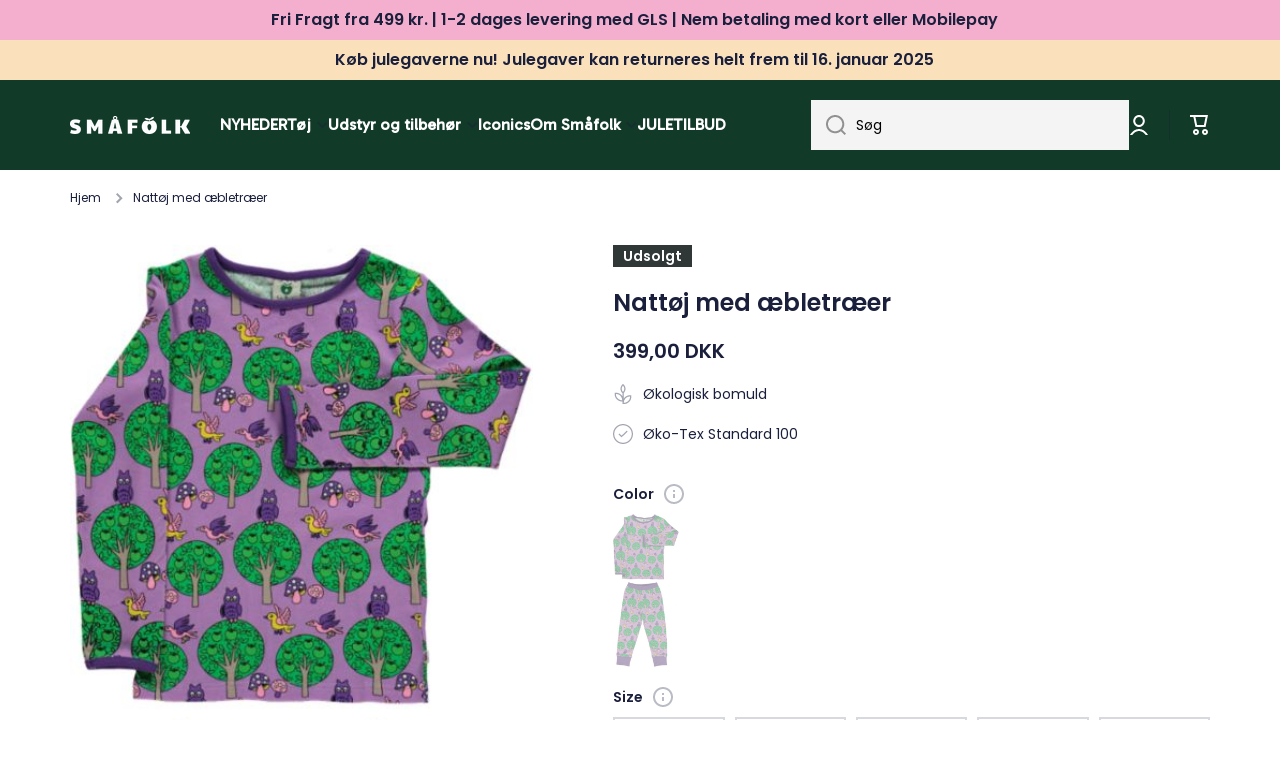

--- FILE ---
content_type: text/html; charset=utf-8
request_url: https://smafolk.dk/products/nightwear-apples-trees
body_size: 68023
content:
<!doctype html>
<html class="no-js" lang="da" data-role="main">
  <head>
<!-- Google Tag Manager -->
<script>(function(w,d,s,l,i){w[l]=w[l]||[];w[l].push({'gtm.start':
new Date().getTime(),event:'gtm.js'});var f=d.getElementsByTagName(s)[0],
j=d.createElement(s),dl=l!='dataLayer'?'&l='+l:'';j.async=true;j.src=
'https://www.googletagmanager.com/gtm.js?id='+i+dl;f.parentNode.insertBefore(j,f);
})(window,document,'script','dataLayer','GTM-NX45PC3');</script>
<!-- End Google Tag Manager -->
    <meta charset="utf-8">
    <meta http-equiv="X-UA-Compatible" content="IE=edge">
    <meta name="viewport" content="width=device-width,initial-scale=1">
    <meta name="theme-color" content=""><link rel="preconnect" href="https://cdn.shopify.com" crossorigin><link rel="icon" type="image/png" href="//smafolk.dk/cdn/shop/files/Smafolk_aeble_gron_RGB_32x32.png?v=1699520875"><link rel="preconnect" href="https://fonts.shopifycdn.com" crossorigin>


    

    
    <script src="//smafolk.dk/cdn/shop/t/2/assets/global.js?v=23145998243451645621665507633" defer="defer"></script>
    
    <script>window.performance && window.performance.mark && window.performance.mark('shopify.content_for_header.start');</script><meta name="facebook-domain-verification" content="uki8ntmmijd7paa567lzm24rvbel6y">
<meta name="google-site-verification" content="H2_g3CNKSG_vNnTGBvBH3aZrdl3sVRVIRP_4nb2w1Ts">
<meta id="shopify-digital-wallet" name="shopify-digital-wallet" content="/62807998642/digital_wallets/dialog">
<meta name="shopify-checkout-api-token" content="f6f5e8d4ac5e219178dfb8d15413e426">
<link rel="alternate" type="application/json+oembed" href="https://smafolk.dk/products/nightwear-apples-trees.oembed">
<script async="async" src="/checkouts/internal/preloads.js?locale=da-DK"></script>
<script id="apple-pay-shop-capabilities" type="application/json">{"shopId":62807998642,"countryCode":"DK","currencyCode":"DKK","merchantCapabilities":["supports3DS"],"merchantId":"gid:\/\/shopify\/Shop\/62807998642","merchantName":"Småfolk.dk","requiredBillingContactFields":["postalAddress","email","phone"],"requiredShippingContactFields":["postalAddress","email","phone"],"shippingType":"shipping","supportedNetworks":["visa","masterCard"],"total":{"type":"pending","label":"Småfolk.dk","amount":"1.00"},"shopifyPaymentsEnabled":true,"supportsSubscriptions":true}</script>
<script id="shopify-features" type="application/json">{"accessToken":"f6f5e8d4ac5e219178dfb8d15413e426","betas":["rich-media-storefront-analytics"],"domain":"smafolk.dk","predictiveSearch":true,"shopId":62807998642,"locale":"da"}</script>
<script>var Shopify = Shopify || {};
Shopify.shop = "66dcd9.myshopify.com";
Shopify.locale = "da";
Shopify.currency = {"active":"DKK","rate":"1.0"};
Shopify.country = "DK";
Shopify.theme = {"name":"Minion","id":131533045938,"schema_name":"Minion","schema_version":"1.4.0","theme_store_id":1571,"role":"main"};
Shopify.theme.handle = "null";
Shopify.theme.style = {"id":null,"handle":null};
Shopify.cdnHost = "smafolk.dk/cdn";
Shopify.routes = Shopify.routes || {};
Shopify.routes.root = "/";</script>
<script type="module">!function(o){(o.Shopify=o.Shopify||{}).modules=!0}(window);</script>
<script>!function(o){function n(){var o=[];function n(){o.push(Array.prototype.slice.apply(arguments))}return n.q=o,n}var t=o.Shopify=o.Shopify||{};t.loadFeatures=n(),t.autoloadFeatures=n()}(window);</script>
<script id="shop-js-analytics" type="application/json">{"pageType":"product"}</script>
<script defer="defer" async type="module" src="//smafolk.dk/cdn/shopifycloud/shop-js/modules/v2/client.init-shop-cart-sync_CZhtWSFA.da.esm.js"></script>
<script defer="defer" async type="module" src="//smafolk.dk/cdn/shopifycloud/shop-js/modules/v2/chunk.common_DX1U1quQ.esm.js"></script>
<script type="module">
  await import("//smafolk.dk/cdn/shopifycloud/shop-js/modules/v2/client.init-shop-cart-sync_CZhtWSFA.da.esm.js");
await import("//smafolk.dk/cdn/shopifycloud/shop-js/modules/v2/chunk.common_DX1U1quQ.esm.js");

  window.Shopify.SignInWithShop?.initShopCartSync?.({"fedCMEnabled":true,"windoidEnabled":true});

</script>
<script>(function() {
  var isLoaded = false;
  function asyncLoad() {
    if (isLoaded) return;
    isLoaded = true;
    var urls = ["https:\/\/ecommplugins-scripts.trustpilot.com\/v2.1\/js\/header.min.js?settings=eyJrZXkiOiI1OGxRRjJkZkkxVUlyd3JVIiwicyI6Im5vbmUifQ==\u0026shop=66dcd9.myshopify.com","https:\/\/ecommplugins-trustboxsettings.trustpilot.com\/66dcd9.myshopify.com.js?settings=1726144827204\u0026shop=66dcd9.myshopify.com","https:\/\/cdn.shopify.com\/s\/files\/1\/0628\/0799\/8642\/t\/2\/assets\/yoast-active-script.js?v=1682603012\u0026shop=66dcd9.myshopify.com"];
    for (var i = 0; i < urls.length; i++) {
      var s = document.createElement('script');
      s.type = 'text/javascript';
      s.async = true;
      s.src = urls[i];
      var x = document.getElementsByTagName('script')[0];
      x.parentNode.insertBefore(s, x);
    }
  };
  if(window.attachEvent) {
    window.attachEvent('onload', asyncLoad);
  } else {
    window.addEventListener('load', asyncLoad, false);
  }
})();</script>
<script id="__st">var __st={"a":62807998642,"offset":3600,"reqid":"b31a8fb3-d327-479a-b2f5-0b0a9dd8c7a5-1765237193","pageurl":"smafolk.dk\/products\/nightwear-apples-trees","u":"8dddab28dd66","p":"product","rtyp":"product","rid":7507077365938};</script>
<script>window.ShopifyPaypalV4VisibilityTracking = true;</script>
<script id="captcha-bootstrap">!function(){'use strict';const t='contact',e='account',n='new_comment',o=[[t,t],['blogs',n],['comments',n],[t,'customer']],c=[[e,'customer_login'],[e,'guest_login'],[e,'recover_customer_password'],[e,'create_customer']],r=t=>t.map((([t,e])=>`form[action*='/${t}']:not([data-nocaptcha='true']) input[name='form_type'][value='${e}']`)).join(','),a=t=>()=>t?[...document.querySelectorAll(t)].map((t=>t.form)):[];function s(){const t=[...o],e=r(t);return a(e)}const i='password',u='form_key',d=['recaptcha-v3-token','g-recaptcha-response','h-captcha-response',i],f=()=>{try{return window.sessionStorage}catch{return}},m='__shopify_v',_=t=>t.elements[u];function p(t,e,n=!1){try{const o=window.sessionStorage,c=JSON.parse(o.getItem(e)),{data:r}=function(t){const{data:e,action:n}=t;return t[m]||n?{data:e,action:n}:{data:t,action:n}}(c);for(const[e,n]of Object.entries(r))t.elements[e]&&(t.elements[e].value=n);n&&o.removeItem(e)}catch(o){console.error('form repopulation failed',{error:o})}}const l='form_type',E='cptcha';function T(t){t.dataset[E]=!0}const w=window,h=w.document,L='Shopify',v='ce_forms',y='captcha';let A=!1;((t,e)=>{const n=(g='f06e6c50-85a8-45c8-87d0-21a2b65856fe',I='https://cdn.shopify.com/shopifycloud/storefront-forms-hcaptcha/ce_storefront_forms_captcha_hcaptcha.v1.5.2.iife.js',D={infoText:'Beskyttet af hCaptcha',privacyText:'Beskyttelse af persondata',termsText:'Vilkår'},(t,e,n)=>{const o=w[L][v],c=o.bindForm;if(c)return c(t,g,e,D).then(n);var r;o.q.push([[t,g,e,D],n]),r=I,A||(h.body.append(Object.assign(h.createElement('script'),{id:'captcha-provider',async:!0,src:r})),A=!0)});var g,I,D;w[L]=w[L]||{},w[L][v]=w[L][v]||{},w[L][v].q=[],w[L][y]=w[L][y]||{},w[L][y].protect=function(t,e){n(t,void 0,e),T(t)},Object.freeze(w[L][y]),function(t,e,n,w,h,L){const[v,y,A,g]=function(t,e,n){const i=e?o:[],u=t?c:[],d=[...i,...u],f=r(d),m=r(i),_=r(d.filter((([t,e])=>n.includes(e))));return[a(f),a(m),a(_),s()]}(w,h,L),I=t=>{const e=t.target;return e instanceof HTMLFormElement?e:e&&e.form},D=t=>v().includes(t);t.addEventListener('submit',(t=>{const e=I(t);if(!e)return;const n=D(e)&&!e.dataset.hcaptchaBound&&!e.dataset.recaptchaBound,o=_(e),c=g().includes(e)&&(!o||!o.value);(n||c)&&t.preventDefault(),c&&!n&&(function(t){try{if(!f())return;!function(t){const e=f();if(!e)return;const n=_(t);if(!n)return;const o=n.value;o&&e.removeItem(o)}(t);const e=Array.from(Array(32),(()=>Math.random().toString(36)[2])).join('');!function(t,e){_(t)||t.append(Object.assign(document.createElement('input'),{type:'hidden',name:u})),t.elements[u].value=e}(t,e),function(t,e){const n=f();if(!n)return;const o=[...t.querySelectorAll(`input[type='${i}']`)].map((({name:t})=>t)),c=[...d,...o],r={};for(const[a,s]of new FormData(t).entries())c.includes(a)||(r[a]=s);n.setItem(e,JSON.stringify({[m]:1,action:t.action,data:r}))}(t,e)}catch(e){console.error('failed to persist form',e)}}(e),e.submit())}));const S=(t,e)=>{t&&!t.dataset[E]&&(n(t,e.some((e=>e===t))),T(t))};for(const o of['focusin','change'])t.addEventListener(o,(t=>{const e=I(t);D(e)&&S(e,y())}));const B=e.get('form_key'),M=e.get(l),P=B&&M;t.addEventListener('DOMContentLoaded',(()=>{const t=y();if(P)for(const e of t)e.elements[l].value===M&&p(e,B);[...new Set([...A(),...v().filter((t=>'true'===t.dataset.shopifyCaptcha))])].forEach((e=>S(e,t)))}))}(h,new URLSearchParams(w.location.search),n,t,e,['guest_login'])})(!0,!0)}();</script>
<script integrity="sha256-52AcMU7V7pcBOXWImdc/TAGTFKeNjmkeM1Pvks/DTgc=" data-source-attribution="shopify.loadfeatures" defer="defer" src="//smafolk.dk/cdn/shopifycloud/storefront/assets/storefront/load_feature-81c60534.js" crossorigin="anonymous"></script>
<script data-source-attribution="shopify.dynamic_checkout.dynamic.init">var Shopify=Shopify||{};Shopify.PaymentButton=Shopify.PaymentButton||{isStorefrontPortableWallets:!0,init:function(){window.Shopify.PaymentButton.init=function(){};var t=document.createElement("script");t.src="https://smafolk.dk/cdn/shopifycloud/portable-wallets/latest/portable-wallets.da.js",t.type="module",document.head.appendChild(t)}};
</script>
<script data-source-attribution="shopify.dynamic_checkout.buyer_consent">
  function portableWalletsHideBuyerConsent(e){var t=document.getElementById("shopify-buyer-consent"),n=document.getElementById("shopify-subscription-policy-button");t&&n&&(t.classList.add("hidden"),t.setAttribute("aria-hidden","true"),n.removeEventListener("click",e))}function portableWalletsShowBuyerConsent(e){var t=document.getElementById("shopify-buyer-consent"),n=document.getElementById("shopify-subscription-policy-button");t&&n&&(t.classList.remove("hidden"),t.removeAttribute("aria-hidden"),n.addEventListener("click",e))}window.Shopify?.PaymentButton&&(window.Shopify.PaymentButton.hideBuyerConsent=portableWalletsHideBuyerConsent,window.Shopify.PaymentButton.showBuyerConsent=portableWalletsShowBuyerConsent);
</script>
<script data-source-attribution="shopify.dynamic_checkout.cart.bootstrap">document.addEventListener("DOMContentLoaded",(function(){function t(){return document.querySelector("shopify-accelerated-checkout-cart, shopify-accelerated-checkout")}if(t())Shopify.PaymentButton.init();else{new MutationObserver((function(e,n){t()&&(Shopify.PaymentButton.init(),n.disconnect())})).observe(document.body,{childList:!0,subtree:!0})}}));
</script>
<link id="shopify-accelerated-checkout-styles" rel="stylesheet" media="screen" href="https://smafolk.dk/cdn/shopifycloud/portable-wallets/latest/accelerated-checkout-backwards-compat.css" crossorigin="anonymous">
<style id="shopify-accelerated-checkout-cart">
        #shopify-buyer-consent {
  margin-top: 1em;
  display: inline-block;
  width: 100%;
}

#shopify-buyer-consent.hidden {
  display: none;
}

#shopify-subscription-policy-button {
  background: none;
  border: none;
  padding: 0;
  text-decoration: underline;
  font-size: inherit;
  cursor: pointer;
}

#shopify-subscription-policy-button::before {
  box-shadow: none;
}

      </style>
<script id="sections-script" data-sections="main-product,footer" defer="defer" src="//smafolk.dk/cdn/shop/t/2/compiled_assets/scripts.js?1914"></script>
<script>window.performance && window.performance.mark && window.performance.mark('shopify.content_for_header.end');</script>
    <script>
function feedback() {
  const p = window.Shopify.customerPrivacy;
  console.log(`Tracking ${p.userCanBeTracked() ? "en" : "dis"}abled`);
}
window.Shopify.loadFeatures(
  [
    {
      name: "consent-tracking-api",
      version: "0.1",
    },
  ],
  function (error) {
    if (error) throw error;
    if ("Cookiebot" in window)
      window.Shopify.customerPrivacy.setTrackingConsent({
        "analytics": false,
        "marketing": false,
        "preferences": false,
        "sale_of_data": false,
      }, () => console.log("Awaiting consent")
    );
  }
);
window.addEventListener("CookiebotOnConsentReady", function () {
  const C = Cookiebot.consent;
  window.Shopify.customerPrivacy.setTrackingConsent({
      "analytics": C["statistics"],
      "marketing": C["marketing"],
      "preferences": C["preferences"],
      "sale_of_data": C["marketing"],
    }, () => console.log("Consent captured")
  );
});
</script>

    
    <style data-shopify>    
      @font-face {
  font-family: Poppins;
  font-weight: 400;
  font-style: normal;
  font-display: swap;
  src: url("//smafolk.dk/cdn/fonts/poppins/poppins_n4.0ba78fa5af9b0e1a374041b3ceaadf0a43b41362.woff2") format("woff2"),
       url("//smafolk.dk/cdn/fonts/poppins/poppins_n4.214741a72ff2596839fc9760ee7a770386cf16ca.woff") format("woff");
}

@font-face {
  font-family: Poppins;
  font-weight: 600;
  font-style: normal;
  font-display: swap;
  src: url("//smafolk.dk/cdn/fonts/poppins/poppins_n6.aa29d4918bc243723d56b59572e18228ed0786f6.woff2") format("woff2"),
       url("//smafolk.dk/cdn/fonts/poppins/poppins_n6.5f815d845fe073750885d5b7e619ee00e8111208.woff") format("woff");
}

@font-face {
  font-family: Poppins;
  font-weight: 400;
  font-style: italic;
  font-display: swap;
  src: url("//smafolk.dk/cdn/fonts/poppins/poppins_i4.846ad1e22474f856bd6b81ba4585a60799a9f5d2.woff2") format("woff2"),
       url("//smafolk.dk/cdn/fonts/poppins/poppins_i4.56b43284e8b52fc64c1fd271f289a39e8477e9ec.woff") format("woff");
}

      @font-face {
  font-family: Poppins;
  font-weight: 600;
  font-style: italic;
  font-display: swap;
  src: url("//smafolk.dk/cdn/fonts/poppins/poppins_i6.bb8044d6203f492888d626dafda3c2999253e8e9.woff2") format("woff2"),
       url("//smafolk.dk/cdn/fonts/poppins/poppins_i6.e233dec1a61b1e7dead9f920159eda42280a02c3.woff") format("woff");
}

      @font-face {
  font-family: Poppins;
  font-weight: 600;
  font-style: normal;
  font-display: swap;
  src: url("//smafolk.dk/cdn/fonts/poppins/poppins_n6.aa29d4918bc243723d56b59572e18228ed0786f6.woff2") format("woff2"),
       url("//smafolk.dk/cdn/fonts/poppins/poppins_n6.5f815d845fe073750885d5b7e619ee00e8111208.woff") format("woff");
}

    
      :root {
    	--duration-short: .2s;
        --duration-medium: .3s;
    	--duration-large: .5s;
    	--animation-bezier: ease;
    	--zoom-animation-bezier: cubic-bezier(.15,.75,.5,1);
    
        --animation-type: cubic-bezier(0, 0, 0.3, 1);
        --animation-time: .5s;

        --product-thumbnail_move-up: 0.35s;
        --product-thumbnail_move-up_type: linear;
        --product-thumbnail-button_opacity_hover: 0.15s;
        --product-thumbnail-button_opacity_over: 0.3s;
        --product-thumbnail-button_opacity_type: linear;
        --product-thumbnail-button_move: 0.35s;
        --product-thumbnail-button_move_type: linear;

        --font-heading-family: Poppins, sans-serif;
        --font-heading-style: normal;
        --font-heading-weight: 600;
    
        --font-body-family: Poppins, sans-serif;
        --font-body-style: normal;
        --font-body-weight: 400;
    	--font-body-bold-weight: 600;
    	--font-button-weight: 400;
    
    	--font-heading-scale: 1.0;
        --font-body-scale: 1.0;
    
        --font-body-size: calc(16px * var(--font-body-scale));
        --font-body-line-height: 130%;
        --font-body2-size: calc(14px * var(--font-body-scale));
        --font-body2-line-height: 130%;
        --font-body3-size: calc(12px * var(--font-body-scale));
        --font-body3-line-height: 130%;
        --font-body4-size: calc(10px * var(--font-body-scale));
        --font-body4-line-height: 130%;

        --color-body-background: #ffffff;
        --color-secondary-background: #f4aece;
      	--color-section-background: var(--color-secondary-background);--color-simple-dropdown: #ffffff;
    	--color-vertical-menu-dropdown: #ffffff;

        --color-base:#1a1f3c;
    	--color-base-rgb: 26, 31, 60;
        --color-accent:#1a1f3c;
        --color-subheading: var(--color-accent);
        --color-text-link:#e33365;

        --color-price: #1a1f3c;
        --color-old-price: #d20404;
        --color-lines-borders: rgba(26, 31, 60, 0.3);
        --color-input-background: #f4f4f4;
        --color-input-text: #000000;
        --color-input-background-active: var(--color-body-background);
        --opacity-icons: 0.4;

    	--mobile-focus-color: rgba(26, 31, 60, 0.04);

    	--shadow: 0px 4px 20px rgba(22, 19, 69, 0.13);--auto-text-color-button-light:#ffffff;
    	--auto-text-color-button-dark:var(--color-base);
    	--auto-input-color-active-border-light: rgba(255,255,255,0.3);
    	--auto-input-color-active-border-dark:rgba(var(--color-base-rgb),0.3);--auto-text-color-input-light:#ffffff;
    	--auto-text-color-input-dark:var(--color-input-text);--auto-text-color-accent: #ffffff
   		
;--auto-text-color--with-base-color: #ffffff;--radius: 0px;
    	--radius-input: 0px;
    	--radius-button: 0px;
    	--radius-badge:0;
    	--radius-checkbox:0;

        --color-badge-1:#f4aece;--color-badge-1-text: var(--auto-text-color-button-dark);--color-badge-2:#ef6c00;--color-badge-2-text: var(--auto-text-color-button-light);--color-badge-3:#303737;--color-badge-3-text: var(--auto-text-color-button-light);--color-free-delivery-bar: #f5f5f5;
      
    	--color-error: #d20404;
    
        --form_field-height: 50px;

        --page-width: 1600px;
        --page-padding: 20px;

        --sections-top-spacing: 100px;
    	--sections-top-spacing-mobile: 80px;
		--sections-top-spacing--medium: 80px;
    	--sections-top-spacing--medium-mobile: 60px;
		--sections-top-spacing--small: 40px;
    	--sections-top-spacing--small-mobile: 40px;

        --padding1: 10px;
        --padding2: 20px;
        --padding3: 30px;
        --padding4: 40px;
    	--padding5: 60px;
      }

      *,
      *::before,
      *::after {
      	box-sizing: border-box;
      }
      html {
        box-sizing: border-box;
        height: 100%;
     	-webkit-tap-highlight-color: transparent;
    	scroll-behavior: smooth;
      }
      body {
        display: grid;
        grid-template-rows: auto auto 1fr auto;
        grid-template-columns: 100%;
        min-height: 100%;
        margin: 0;
        font-size: var(--font-body-size);
        line-height: var(--font-body-line-height);
        color: var(--color-base);
    	background: var(--color-body-background);
        font-family: var(--font-body-family);
        font-style: var(--font-body-style);
        font-weight: var(--font-body-weight);
        -webkit-text-size-adjust: none;
    	text-size-adjust: none;
    	overflow-x: hidden;
      }.btn{
        --background: var(--color-accent);--color: var(--auto-text-color-button-light);
    	--fill: var(--auto-text-color-button-light);}.btn--secondary{
        --background: var(--color-base);--color: var(--auto-text-color-button-light);
    	--fill: var(--auto-text-color-button-light);}
    
    .visually-hidden {
      position: absolute!important;
      overflow: hidden;
      margin: -1px;
      border: 0;
      clip: rect(0 0 0 0);
      word-wrap: normal!important;
    }
    .visually-hidden:not(:focus),
    .visually-hidden:not(:focus-visible){
      width: 1px;
      height: 1px;
      padding: 0;
    }
    .announcement-bar{
      opacity:0;
    }
    .popup-modal{
      display: none;
    }.js #MainContent{
      opacity:0;
      transition: opacity 1s var(--animation-bezier);
    }
    .js.dom-loaded #MainContent{
      opacity:1;
    }</style>

    <link href="//smafolk.dk/cdn/shop/t/2/assets/base.css?v=54337716923411509881750753227" rel="stylesheet" type="text/css" media="all" />
<link rel="preload" as="font" href="//smafolk.dk/cdn/fonts/poppins/poppins_n4.0ba78fa5af9b0e1a374041b3ceaadf0a43b41362.woff2" type="font/woff2" crossorigin><link rel="preload" as="font" href="//smafolk.dk/cdn/fonts/poppins/poppins_n6.aa29d4918bc243723d56b59572e18228ed0786f6.woff2" type="font/woff2" crossorigin><link rel="stylesheet" href="//smafolk.dk/cdn/shop/t/2/assets/component-predictive-search.css?v=132688594930486358221663923485" media="print" onload="this.media='all'"><script>
      document.documentElement.className = document.documentElement.className.replace('no-js', 'js');
      if (Shopify.designMode) {
        document.documentElement.classList.add('shopify-design-mode');
      }
      document.addEventListener("DOMContentLoaded", function(event) {
        document.documentElement.classList.add('dom-loaded');
      });
    </script>

  
<script>
    
    
    
    
    var gsf_conversion_data = {page_type : 'product', event : 'view_item', data : {product_data : [{variant_id : 42534178717874, product_id : 7507077365938, name : "Nattøj med æbletræer", price : "399.00", currency : "DKK", sku : "23-2712-1611001", brand : "Småfolk", variant : "Purple / 1-2", category : "Overdele", quantity : "0" }], total_price : "399.00", shop_currency : "DKK"}};
    
</script>


                      <script src="//smafolk.dk/cdn/shop/t/2/assets/bss-file-configdata.js?v=19453381437224918031695019244" type="text/javascript"></script> <script src="//smafolk.dk/cdn/shop/t/2/assets/bss-file-configdata-banner.js?v=151034973688681356691683811655" type="text/javascript"></script> <script src="//smafolk.dk/cdn/shop/t/2/assets/bss-file-configdata-popup.js?v=173992696638277510541685014784" type="text/javascript"></script><script>
                if (typeof BSS_PL == 'undefined') {
                    var BSS_PL = {};
                }
                var bssPlApiServer = "https://product-labels-pro.bsscommerce.com";
                BSS_PL.customerTags = 'null';
                BSS_PL.customerId = 'null';
                BSS_PL.configData = configDatas;
                BSS_PL.configDataBanner = configDataBanners ? configDataBanners : [];
                BSS_PL.configDataPopup = configDataPopups ? configDataPopups : [];
                BSS_PL.storeId = 34514;
                BSS_PL.currentPlan = "ten_usd";
                BSS_PL.storeIdCustomOld = "10678";
                BSS_PL.storeIdOldWIthPriority = "12200";
                BSS_PL.apiServerProduction = "https://product-labels-pro.bsscommerce.com";
                
                BSS_PL.integration = {"laiReview":{"status":0,"config":[]}}
                </script>
            <style>
.homepage-slideshow .slick-slide .bss_pl_img {
    visibility: hidden !important;
}
</style>
                        



<!-- BEGIN app block: shopify://apps/geo-pro-geolocation/blocks/geopro/16fc5313-7aee-4e90-ac95-f50fc7c8b657 --><!-- This snippet is used to load Geo:Pro data on the storefront -->
<meta class='geo-ip' content='[base64]'>
<!-- This snippet initializes the plugin -->
<script async>
  try {
    const loadGeoPro=()=>{let e=e=>{if(!e||e.isCrawler||"success"!==e.message){window.geopro_cancel="1";return}let o=e.isAdmin?"el-geoip-location-admin":"el-geoip-location",s=Date.now()+864e5;localStorage.setItem(o,JSON.stringify({value:e.data,expires:s})),e.isAdmin&&localStorage.setItem("el-geoip-admin",JSON.stringify({value:"1",expires:s}))},o=new XMLHttpRequest;o.open("GET","https://geo.geoproapp.com?x-api-key=91e359ab7-2b63-539e-1de2-c4bf731367a7",!0),o.responseType="json",o.onload=()=>e(200===o.status?o.response:null),o.send()},load=!["el-geoip-location-admin","el-geoip-location"].some(e=>{try{let o=JSON.parse(localStorage.getItem(e));return o&&o.expires>Date.now()}catch(s){return!1}});load&&loadGeoPro();
  } catch(e) {
    console.warn('Geo:Pro error', e);
    window.geopro_cancel = '1';
  }
</script>
<script src="https://cdn.shopify.com/extensions/019a7d1d-7687-7363-b86b-c0a120ed237c/easylocation-193/assets/easylocation-storefront.min.js" type="text/javascript" async></script>


<!-- END app block --><!-- BEGIN app block: shopify://apps/klaviyo-email-marketing-sms/blocks/klaviyo-onsite-embed/2632fe16-c075-4321-a88b-50b567f42507 -->












  <script async src="https://static.klaviyo.com/onsite/js/VDy97n/klaviyo.js?company_id=VDy97n"></script>
  <script>!function(){if(!window.klaviyo){window._klOnsite=window._klOnsite||[];try{window.klaviyo=new Proxy({},{get:function(n,i){return"push"===i?function(){var n;(n=window._klOnsite).push.apply(n,arguments)}:function(){for(var n=arguments.length,o=new Array(n),w=0;w<n;w++)o[w]=arguments[w];var t="function"==typeof o[o.length-1]?o.pop():void 0,e=new Promise((function(n){window._klOnsite.push([i].concat(o,[function(i){t&&t(i),n(i)}]))}));return e}}})}catch(n){window.klaviyo=window.klaviyo||[],window.klaviyo.push=function(){var n;(n=window._klOnsite).push.apply(n,arguments)}}}}();</script>

  
    <script id="viewed_product">
      if (item == null) {
        var _learnq = _learnq || [];

        var MetafieldReviews = null
        var MetafieldYotpoRating = null
        var MetafieldYotpoCount = null
        var MetafieldLooxRating = null
        var MetafieldLooxCount = null
        var okendoProduct = null
        var okendoProductReviewCount = null
        var okendoProductReviewAverageValue = null
        try {
          // The following fields are used for Customer Hub recently viewed in order to add reviews.
          // This information is not part of __kla_viewed. Instead, it is part of __kla_viewed_reviewed_items
          MetafieldReviews = {};
          MetafieldYotpoRating = null
          MetafieldYotpoCount = null
          MetafieldLooxRating = null
          MetafieldLooxCount = null

          okendoProduct = null
          // If the okendo metafield is not legacy, it will error, which then requires the new json formatted data
          if (okendoProduct && 'error' in okendoProduct) {
            okendoProduct = null
          }
          okendoProductReviewCount = okendoProduct ? okendoProduct.reviewCount : null
          okendoProductReviewAverageValue = okendoProduct ? okendoProduct.reviewAverageValue : null
        } catch (error) {
          console.error('Error in Klaviyo onsite reviews tracking:', error);
        }

        var item = {
          Name: "Nattøj med æbletræer",
          ProductID: 7507077365938,
          Categories: ["Nattøj sæt børn","Nattøj til drenge","Pyjamas børn"],
          ImageURL: "https://smafolk.dk/cdn/shop/files/bvjldrdgcjdgdarjzmz5_grande.jpg?v=1724249255",
          URL: "https://smafolk.dk/products/nightwear-apples-trees",
          Brand: "Småfolk",
          Price: "399,00 kr",
          Value: "399,00",
          CompareAtPrice: "0,00 kr"
        };
        _learnq.push(['track', 'Viewed Product', item]);
        _learnq.push(['trackViewedItem', {
          Title: item.Name,
          ItemId: item.ProductID,
          Categories: item.Categories,
          ImageUrl: item.ImageURL,
          Url: item.URL,
          Metadata: {
            Brand: item.Brand,
            Price: item.Price,
            Value: item.Value,
            CompareAtPrice: item.CompareAtPrice
          },
          metafields:{
            reviews: MetafieldReviews,
            yotpo:{
              rating: MetafieldYotpoRating,
              count: MetafieldYotpoCount,
            },
            loox:{
              rating: MetafieldLooxRating,
              count: MetafieldLooxCount,
            },
            okendo: {
              rating: okendoProductReviewAverageValue,
              count: okendoProductReviewCount,
            }
          }
        }]);
      }
    </script>
  




  <script>
    window.klaviyoReviewsProductDesignMode = false
  </script>







<!-- END app block --><!-- BEGIN app block: shopify://apps/seoant-redirects/blocks/brokenlink-404/cc7b1996-e567-42d0-8862-356092041863 --><script type="text/javascript">
    !function(t){var e={};function r(n){if(e[n])return e[n].exports;var o=e[n]={i:n,l:!1,exports:{}};return t[n].call(o.exports,o,o.exports,r),o.l=!0,o.exports}r.m=t,r.c=e,r.d=function(t,e,n){r.o(t,e)||Object.defineProperty(t,e,{enumerable:!0,get:n})},r.r=function(t){"undefined"!==typeof Symbol&&Symbol.toStringTag&&Object.defineProperty(t,Symbol.toStringTag,{value:"Module"}),Object.defineProperty(t,"__esModule",{value:!0})},r.t=function(t,e){if(1&e&&(t=r(t)),8&e)return t;if(4&e&&"object"===typeof t&&t&&t.__esModule)return t;var n=Object.create(null);if(r.r(n),Object.defineProperty(n,"default",{enumerable:!0,value:t}),2&e&&"string"!=typeof t)for(var o in t)r.d(n,o,function(e){return t[e]}.bind(null,o));return n},r.n=function(t){var e=t&&t.__esModule?function(){return t.default}:function(){return t};return r.d(e,"a",e),e},r.o=function(t,e){return Object.prototype.hasOwnProperty.call(t,e)},r.p="",r(r.s=11)}([function(t,e,r){"use strict";var n=r(2),o=Object.prototype.toString;function i(t){return"[object Array]"===o.call(t)}function a(t){return"undefined"===typeof t}function u(t){return null!==t&&"object"===typeof t}function s(t){return"[object Function]"===o.call(t)}function c(t,e){if(null!==t&&"undefined"!==typeof t)if("object"!==typeof t&&(t=[t]),i(t))for(var r=0,n=t.length;r<n;r++)e.call(null,t[r],r,t);else for(var o in t)Object.prototype.hasOwnProperty.call(t,o)&&e.call(null,t[o],o,t)}t.exports={isArray:i,isArrayBuffer:function(t){return"[object ArrayBuffer]"===o.call(t)},isBuffer:function(t){return null!==t&&!a(t)&&null!==t.constructor&&!a(t.constructor)&&"function"===typeof t.constructor.isBuffer&&t.constructor.isBuffer(t)},isFormData:function(t){return"undefined"!==typeof FormData&&t instanceof FormData},isArrayBufferView:function(t){return"undefined"!==typeof ArrayBuffer&&ArrayBuffer.isView?ArrayBuffer.isView(t):t&&t.buffer&&t.buffer instanceof ArrayBuffer},isString:function(t){return"string"===typeof t},isNumber:function(t){return"number"===typeof t},isObject:u,isUndefined:a,isDate:function(t){return"[object Date]"===o.call(t)},isFile:function(t){return"[object File]"===o.call(t)},isBlob:function(t){return"[object Blob]"===o.call(t)},isFunction:s,isStream:function(t){return u(t)&&s(t.pipe)},isURLSearchParams:function(t){return"undefined"!==typeof URLSearchParams&&t instanceof URLSearchParams},isStandardBrowserEnv:function(){return("undefined"===typeof navigator||"ReactNative"!==navigator.product&&"NativeScript"!==navigator.product&&"NS"!==navigator.product)&&("undefined"!==typeof window&&"undefined"!==typeof document)},forEach:c,merge:function t(){var e={};function r(r,n){"object"===typeof e[n]&&"object"===typeof r?e[n]=t(e[n],r):e[n]=r}for(var n=0,o=arguments.length;n<o;n++)c(arguments[n],r);return e},deepMerge:function t(){var e={};function r(r,n){"object"===typeof e[n]&&"object"===typeof r?e[n]=t(e[n],r):e[n]="object"===typeof r?t({},r):r}for(var n=0,o=arguments.length;n<o;n++)c(arguments[n],r);return e},extend:function(t,e,r){return c(e,(function(e,o){t[o]=r&&"function"===typeof e?n(e,r):e})),t},trim:function(t){return t.replace(/^\s*/,"").replace(/\s*$/,"")}}},function(t,e,r){t.exports=r(12)},function(t,e,r){"use strict";t.exports=function(t,e){return function(){for(var r=new Array(arguments.length),n=0;n<r.length;n++)r[n]=arguments[n];return t.apply(e,r)}}},function(t,e,r){"use strict";var n=r(0);function o(t){return encodeURIComponent(t).replace(/%40/gi,"@").replace(/%3A/gi,":").replace(/%24/g,"$").replace(/%2C/gi,",").replace(/%20/g,"+").replace(/%5B/gi,"[").replace(/%5D/gi,"]")}t.exports=function(t,e,r){if(!e)return t;var i;if(r)i=r(e);else if(n.isURLSearchParams(e))i=e.toString();else{var a=[];n.forEach(e,(function(t,e){null!==t&&"undefined"!==typeof t&&(n.isArray(t)?e+="[]":t=[t],n.forEach(t,(function(t){n.isDate(t)?t=t.toISOString():n.isObject(t)&&(t=JSON.stringify(t)),a.push(o(e)+"="+o(t))})))})),i=a.join("&")}if(i){var u=t.indexOf("#");-1!==u&&(t=t.slice(0,u)),t+=(-1===t.indexOf("?")?"?":"&")+i}return t}},function(t,e,r){"use strict";t.exports=function(t){return!(!t||!t.__CANCEL__)}},function(t,e,r){"use strict";(function(e){var n=r(0),o=r(19),i={"Content-Type":"application/x-www-form-urlencoded"};function a(t,e){!n.isUndefined(t)&&n.isUndefined(t["Content-Type"])&&(t["Content-Type"]=e)}var u={adapter:function(){var t;return("undefined"!==typeof XMLHttpRequest||"undefined"!==typeof e&&"[object process]"===Object.prototype.toString.call(e))&&(t=r(6)),t}(),transformRequest:[function(t,e){return o(e,"Accept"),o(e,"Content-Type"),n.isFormData(t)||n.isArrayBuffer(t)||n.isBuffer(t)||n.isStream(t)||n.isFile(t)||n.isBlob(t)?t:n.isArrayBufferView(t)?t.buffer:n.isURLSearchParams(t)?(a(e,"application/x-www-form-urlencoded;charset=utf-8"),t.toString()):n.isObject(t)?(a(e,"application/json;charset=utf-8"),JSON.stringify(t)):t}],transformResponse:[function(t){if("string"===typeof t)try{t=JSON.parse(t)}catch(e){}return t}],timeout:0,xsrfCookieName:"XSRF-TOKEN",xsrfHeaderName:"X-XSRF-TOKEN",maxContentLength:-1,validateStatus:function(t){return t>=200&&t<300},headers:{common:{Accept:"application/json, text/plain, */*"}}};n.forEach(["delete","get","head"],(function(t){u.headers[t]={}})),n.forEach(["post","put","patch"],(function(t){u.headers[t]=n.merge(i)})),t.exports=u}).call(this,r(18))},function(t,e,r){"use strict";var n=r(0),o=r(20),i=r(3),a=r(22),u=r(25),s=r(26),c=r(7);t.exports=function(t){return new Promise((function(e,f){var l=t.data,p=t.headers;n.isFormData(l)&&delete p["Content-Type"];var h=new XMLHttpRequest;if(t.auth){var d=t.auth.username||"",m=t.auth.password||"";p.Authorization="Basic "+btoa(d+":"+m)}var y=a(t.baseURL,t.url);if(h.open(t.method.toUpperCase(),i(y,t.params,t.paramsSerializer),!0),h.timeout=t.timeout,h.onreadystatechange=function(){if(h&&4===h.readyState&&(0!==h.status||h.responseURL&&0===h.responseURL.indexOf("file:"))){var r="getAllResponseHeaders"in h?u(h.getAllResponseHeaders()):null,n={data:t.responseType&&"text"!==t.responseType?h.response:h.responseText,status:h.status,statusText:h.statusText,headers:r,config:t,request:h};o(e,f,n),h=null}},h.onabort=function(){h&&(f(c("Request aborted",t,"ECONNABORTED",h)),h=null)},h.onerror=function(){f(c("Network Error",t,null,h)),h=null},h.ontimeout=function(){var e="timeout of "+t.timeout+"ms exceeded";t.timeoutErrorMessage&&(e=t.timeoutErrorMessage),f(c(e,t,"ECONNABORTED",h)),h=null},n.isStandardBrowserEnv()){var v=r(27),g=(t.withCredentials||s(y))&&t.xsrfCookieName?v.read(t.xsrfCookieName):void 0;g&&(p[t.xsrfHeaderName]=g)}if("setRequestHeader"in h&&n.forEach(p,(function(t,e){"undefined"===typeof l&&"content-type"===e.toLowerCase()?delete p[e]:h.setRequestHeader(e,t)})),n.isUndefined(t.withCredentials)||(h.withCredentials=!!t.withCredentials),t.responseType)try{h.responseType=t.responseType}catch(w){if("json"!==t.responseType)throw w}"function"===typeof t.onDownloadProgress&&h.addEventListener("progress",t.onDownloadProgress),"function"===typeof t.onUploadProgress&&h.upload&&h.upload.addEventListener("progress",t.onUploadProgress),t.cancelToken&&t.cancelToken.promise.then((function(t){h&&(h.abort(),f(t),h=null)})),void 0===l&&(l=null),h.send(l)}))}},function(t,e,r){"use strict";var n=r(21);t.exports=function(t,e,r,o,i){var a=new Error(t);return n(a,e,r,o,i)}},function(t,e,r){"use strict";var n=r(0);t.exports=function(t,e){e=e||{};var r={},o=["url","method","params","data"],i=["headers","auth","proxy"],a=["baseURL","url","transformRequest","transformResponse","paramsSerializer","timeout","withCredentials","adapter","responseType","xsrfCookieName","xsrfHeaderName","onUploadProgress","onDownloadProgress","maxContentLength","validateStatus","maxRedirects","httpAgent","httpsAgent","cancelToken","socketPath"];n.forEach(o,(function(t){"undefined"!==typeof e[t]&&(r[t]=e[t])})),n.forEach(i,(function(o){n.isObject(e[o])?r[o]=n.deepMerge(t[o],e[o]):"undefined"!==typeof e[o]?r[o]=e[o]:n.isObject(t[o])?r[o]=n.deepMerge(t[o]):"undefined"!==typeof t[o]&&(r[o]=t[o])})),n.forEach(a,(function(n){"undefined"!==typeof e[n]?r[n]=e[n]:"undefined"!==typeof t[n]&&(r[n]=t[n])}));var u=o.concat(i).concat(a),s=Object.keys(e).filter((function(t){return-1===u.indexOf(t)}));return n.forEach(s,(function(n){"undefined"!==typeof e[n]?r[n]=e[n]:"undefined"!==typeof t[n]&&(r[n]=t[n])})),r}},function(t,e,r){"use strict";function n(t){this.message=t}n.prototype.toString=function(){return"Cancel"+(this.message?": "+this.message:"")},n.prototype.__CANCEL__=!0,t.exports=n},function(t,e,r){t.exports=r(13)},function(t,e,r){t.exports=r(30)},function(t,e,r){var n=function(t){"use strict";var e=Object.prototype,r=e.hasOwnProperty,n="function"===typeof Symbol?Symbol:{},o=n.iterator||"@@iterator",i=n.asyncIterator||"@@asyncIterator",a=n.toStringTag||"@@toStringTag";function u(t,e,r){return Object.defineProperty(t,e,{value:r,enumerable:!0,configurable:!0,writable:!0}),t[e]}try{u({},"")}catch(S){u=function(t,e,r){return t[e]=r}}function s(t,e,r,n){var o=e&&e.prototype instanceof l?e:l,i=Object.create(o.prototype),a=new L(n||[]);return i._invoke=function(t,e,r){var n="suspendedStart";return function(o,i){if("executing"===n)throw new Error("Generator is already running");if("completed"===n){if("throw"===o)throw i;return j()}for(r.method=o,r.arg=i;;){var a=r.delegate;if(a){var u=x(a,r);if(u){if(u===f)continue;return u}}if("next"===r.method)r.sent=r._sent=r.arg;else if("throw"===r.method){if("suspendedStart"===n)throw n="completed",r.arg;r.dispatchException(r.arg)}else"return"===r.method&&r.abrupt("return",r.arg);n="executing";var s=c(t,e,r);if("normal"===s.type){if(n=r.done?"completed":"suspendedYield",s.arg===f)continue;return{value:s.arg,done:r.done}}"throw"===s.type&&(n="completed",r.method="throw",r.arg=s.arg)}}}(t,r,a),i}function c(t,e,r){try{return{type:"normal",arg:t.call(e,r)}}catch(S){return{type:"throw",arg:S}}}t.wrap=s;var f={};function l(){}function p(){}function h(){}var d={};d[o]=function(){return this};var m=Object.getPrototypeOf,y=m&&m(m(T([])));y&&y!==e&&r.call(y,o)&&(d=y);var v=h.prototype=l.prototype=Object.create(d);function g(t){["next","throw","return"].forEach((function(e){u(t,e,(function(t){return this._invoke(e,t)}))}))}function w(t,e){var n;this._invoke=function(o,i){function a(){return new e((function(n,a){!function n(o,i,a,u){var s=c(t[o],t,i);if("throw"!==s.type){var f=s.arg,l=f.value;return l&&"object"===typeof l&&r.call(l,"__await")?e.resolve(l.__await).then((function(t){n("next",t,a,u)}),(function(t){n("throw",t,a,u)})):e.resolve(l).then((function(t){f.value=t,a(f)}),(function(t){return n("throw",t,a,u)}))}u(s.arg)}(o,i,n,a)}))}return n=n?n.then(a,a):a()}}function x(t,e){var r=t.iterator[e.method];if(void 0===r){if(e.delegate=null,"throw"===e.method){if(t.iterator.return&&(e.method="return",e.arg=void 0,x(t,e),"throw"===e.method))return f;e.method="throw",e.arg=new TypeError("The iterator does not provide a 'throw' method")}return f}var n=c(r,t.iterator,e.arg);if("throw"===n.type)return e.method="throw",e.arg=n.arg,e.delegate=null,f;var o=n.arg;return o?o.done?(e[t.resultName]=o.value,e.next=t.nextLoc,"return"!==e.method&&(e.method="next",e.arg=void 0),e.delegate=null,f):o:(e.method="throw",e.arg=new TypeError("iterator result is not an object"),e.delegate=null,f)}function b(t){var e={tryLoc:t[0]};1 in t&&(e.catchLoc=t[1]),2 in t&&(e.finallyLoc=t[2],e.afterLoc=t[3]),this.tryEntries.push(e)}function E(t){var e=t.completion||{};e.type="normal",delete e.arg,t.completion=e}function L(t){this.tryEntries=[{tryLoc:"root"}],t.forEach(b,this),this.reset(!0)}function T(t){if(t){var e=t[o];if(e)return e.call(t);if("function"===typeof t.next)return t;if(!isNaN(t.length)){var n=-1,i=function e(){for(;++n<t.length;)if(r.call(t,n))return e.value=t[n],e.done=!1,e;return e.value=void 0,e.done=!0,e};return i.next=i}}return{next:j}}function j(){return{value:void 0,done:!0}}return p.prototype=v.constructor=h,h.constructor=p,p.displayName=u(h,a,"GeneratorFunction"),t.isGeneratorFunction=function(t){var e="function"===typeof t&&t.constructor;return!!e&&(e===p||"GeneratorFunction"===(e.displayName||e.name))},t.mark=function(t){return Object.setPrototypeOf?Object.setPrototypeOf(t,h):(t.__proto__=h,u(t,a,"GeneratorFunction")),t.prototype=Object.create(v),t},t.awrap=function(t){return{__await:t}},g(w.prototype),w.prototype[i]=function(){return this},t.AsyncIterator=w,t.async=function(e,r,n,o,i){void 0===i&&(i=Promise);var a=new w(s(e,r,n,o),i);return t.isGeneratorFunction(r)?a:a.next().then((function(t){return t.done?t.value:a.next()}))},g(v),u(v,a,"Generator"),v[o]=function(){return this},v.toString=function(){return"[object Generator]"},t.keys=function(t){var e=[];for(var r in t)e.push(r);return e.reverse(),function r(){for(;e.length;){var n=e.pop();if(n in t)return r.value=n,r.done=!1,r}return r.done=!0,r}},t.values=T,L.prototype={constructor:L,reset:function(t){if(this.prev=0,this.next=0,this.sent=this._sent=void 0,this.done=!1,this.delegate=null,this.method="next",this.arg=void 0,this.tryEntries.forEach(E),!t)for(var e in this)"t"===e.charAt(0)&&r.call(this,e)&&!isNaN(+e.slice(1))&&(this[e]=void 0)},stop:function(){this.done=!0;var t=this.tryEntries[0].completion;if("throw"===t.type)throw t.arg;return this.rval},dispatchException:function(t){if(this.done)throw t;var e=this;function n(r,n){return a.type="throw",a.arg=t,e.next=r,n&&(e.method="next",e.arg=void 0),!!n}for(var o=this.tryEntries.length-1;o>=0;--o){var i=this.tryEntries[o],a=i.completion;if("root"===i.tryLoc)return n("end");if(i.tryLoc<=this.prev){var u=r.call(i,"catchLoc"),s=r.call(i,"finallyLoc");if(u&&s){if(this.prev<i.catchLoc)return n(i.catchLoc,!0);if(this.prev<i.finallyLoc)return n(i.finallyLoc)}else if(u){if(this.prev<i.catchLoc)return n(i.catchLoc,!0)}else{if(!s)throw new Error("try statement without catch or finally");if(this.prev<i.finallyLoc)return n(i.finallyLoc)}}}},abrupt:function(t,e){for(var n=this.tryEntries.length-1;n>=0;--n){var o=this.tryEntries[n];if(o.tryLoc<=this.prev&&r.call(o,"finallyLoc")&&this.prev<o.finallyLoc){var i=o;break}}i&&("break"===t||"continue"===t)&&i.tryLoc<=e&&e<=i.finallyLoc&&(i=null);var a=i?i.completion:{};return a.type=t,a.arg=e,i?(this.method="next",this.next=i.finallyLoc,f):this.complete(a)},complete:function(t,e){if("throw"===t.type)throw t.arg;return"break"===t.type||"continue"===t.type?this.next=t.arg:"return"===t.type?(this.rval=this.arg=t.arg,this.method="return",this.next="end"):"normal"===t.type&&e&&(this.next=e),f},finish:function(t){for(var e=this.tryEntries.length-1;e>=0;--e){var r=this.tryEntries[e];if(r.finallyLoc===t)return this.complete(r.completion,r.afterLoc),E(r),f}},catch:function(t){for(var e=this.tryEntries.length-1;e>=0;--e){var r=this.tryEntries[e];if(r.tryLoc===t){var n=r.completion;if("throw"===n.type){var o=n.arg;E(r)}return o}}throw new Error("illegal catch attempt")},delegateYield:function(t,e,r){return this.delegate={iterator:T(t),resultName:e,nextLoc:r},"next"===this.method&&(this.arg=void 0),f}},t}(t.exports);try{regeneratorRuntime=n}catch(o){Function("r","regeneratorRuntime = r")(n)}},function(t,e,r){"use strict";var n=r(0),o=r(2),i=r(14),a=r(8);function u(t){var e=new i(t),r=o(i.prototype.request,e);return n.extend(r,i.prototype,e),n.extend(r,e),r}var s=u(r(5));s.Axios=i,s.create=function(t){return u(a(s.defaults,t))},s.Cancel=r(9),s.CancelToken=r(28),s.isCancel=r(4),s.all=function(t){return Promise.all(t)},s.spread=r(29),t.exports=s,t.exports.default=s},function(t,e,r){"use strict";var n=r(0),o=r(3),i=r(15),a=r(16),u=r(8);function s(t){this.defaults=t,this.interceptors={request:new i,response:new i}}s.prototype.request=function(t){"string"===typeof t?(t=arguments[1]||{}).url=arguments[0]:t=t||{},(t=u(this.defaults,t)).method?t.method=t.method.toLowerCase():this.defaults.method?t.method=this.defaults.method.toLowerCase():t.method="get";var e=[a,void 0],r=Promise.resolve(t);for(this.interceptors.request.forEach((function(t){e.unshift(t.fulfilled,t.rejected)})),this.interceptors.response.forEach((function(t){e.push(t.fulfilled,t.rejected)}));e.length;)r=r.then(e.shift(),e.shift());return r},s.prototype.getUri=function(t){return t=u(this.defaults,t),o(t.url,t.params,t.paramsSerializer).replace(/^\?/,"")},n.forEach(["delete","get","head","options"],(function(t){s.prototype[t]=function(e,r){return this.request(n.merge(r||{},{method:t,url:e}))}})),n.forEach(["post","put","patch"],(function(t){s.prototype[t]=function(e,r,o){return this.request(n.merge(o||{},{method:t,url:e,data:r}))}})),t.exports=s},function(t,e,r){"use strict";var n=r(0);function o(){this.handlers=[]}o.prototype.use=function(t,e){return this.handlers.push({fulfilled:t,rejected:e}),this.handlers.length-1},o.prototype.eject=function(t){this.handlers[t]&&(this.handlers[t]=null)},o.prototype.forEach=function(t){n.forEach(this.handlers,(function(e){null!==e&&t(e)}))},t.exports=o},function(t,e,r){"use strict";var n=r(0),o=r(17),i=r(4),a=r(5);function u(t){t.cancelToken&&t.cancelToken.throwIfRequested()}t.exports=function(t){return u(t),t.headers=t.headers||{},t.data=o(t.data,t.headers,t.transformRequest),t.headers=n.merge(t.headers.common||{},t.headers[t.method]||{},t.headers),n.forEach(["delete","get","head","post","put","patch","common"],(function(e){delete t.headers[e]})),(t.adapter||a.adapter)(t).then((function(e){return u(t),e.data=o(e.data,e.headers,t.transformResponse),e}),(function(e){return i(e)||(u(t),e&&e.response&&(e.response.data=o(e.response.data,e.response.headers,t.transformResponse))),Promise.reject(e)}))}},function(t,e,r){"use strict";var n=r(0);t.exports=function(t,e,r){return n.forEach(r,(function(r){t=r(t,e)})),t}},function(t,e){var r,n,o=t.exports={};function i(){throw new Error("setTimeout has not been defined")}function a(){throw new Error("clearTimeout has not been defined")}function u(t){if(r===setTimeout)return setTimeout(t,0);if((r===i||!r)&&setTimeout)return r=setTimeout,setTimeout(t,0);try{return r(t,0)}catch(e){try{return r.call(null,t,0)}catch(e){return r.call(this,t,0)}}}!function(){try{r="function"===typeof setTimeout?setTimeout:i}catch(t){r=i}try{n="function"===typeof clearTimeout?clearTimeout:a}catch(t){n=a}}();var s,c=[],f=!1,l=-1;function p(){f&&s&&(f=!1,s.length?c=s.concat(c):l=-1,c.length&&h())}function h(){if(!f){var t=u(p);f=!0;for(var e=c.length;e;){for(s=c,c=[];++l<e;)s&&s[l].run();l=-1,e=c.length}s=null,f=!1,function(t){if(n===clearTimeout)return clearTimeout(t);if((n===a||!n)&&clearTimeout)return n=clearTimeout,clearTimeout(t);try{n(t)}catch(e){try{return n.call(null,t)}catch(e){return n.call(this,t)}}}(t)}}function d(t,e){this.fun=t,this.array=e}function m(){}o.nextTick=function(t){var e=new Array(arguments.length-1);if(arguments.length>1)for(var r=1;r<arguments.length;r++)e[r-1]=arguments[r];c.push(new d(t,e)),1!==c.length||f||u(h)},d.prototype.run=function(){this.fun.apply(null,this.array)},o.title="browser",o.browser=!0,o.env={},o.argv=[],o.version="",o.versions={},o.on=m,o.addListener=m,o.once=m,o.off=m,o.removeListener=m,o.removeAllListeners=m,o.emit=m,o.prependListener=m,o.prependOnceListener=m,o.listeners=function(t){return[]},o.binding=function(t){throw new Error("process.binding is not supported")},o.cwd=function(){return"/"},o.chdir=function(t){throw new Error("process.chdir is not supported")},o.umask=function(){return 0}},function(t,e,r){"use strict";var n=r(0);t.exports=function(t,e){n.forEach(t,(function(r,n){n!==e&&n.toUpperCase()===e.toUpperCase()&&(t[e]=r,delete t[n])}))}},function(t,e,r){"use strict";var n=r(7);t.exports=function(t,e,r){var o=r.config.validateStatus;!o||o(r.status)?t(r):e(n("Request failed with status code "+r.status,r.config,null,r.request,r))}},function(t,e,r){"use strict";t.exports=function(t,e,r,n,o){return t.config=e,r&&(t.code=r),t.request=n,t.response=o,t.isAxiosError=!0,t.toJSON=function(){return{message:this.message,name:this.name,description:this.description,number:this.number,fileName:this.fileName,lineNumber:this.lineNumber,columnNumber:this.columnNumber,stack:this.stack,config:this.config,code:this.code}},t}},function(t,e,r){"use strict";var n=r(23),o=r(24);t.exports=function(t,e){return t&&!n(e)?o(t,e):e}},function(t,e,r){"use strict";t.exports=function(t){return/^([a-z][a-z\d\+\-\.]*:)?\/\//i.test(t)}},function(t,e,r){"use strict";t.exports=function(t,e){return e?t.replace(/\/+$/,"")+"/"+e.replace(/^\/+/,""):t}},function(t,e,r){"use strict";var n=r(0),o=["age","authorization","content-length","content-type","etag","expires","from","host","if-modified-since","if-unmodified-since","last-modified","location","max-forwards","proxy-authorization","referer","retry-after","user-agent"];t.exports=function(t){var e,r,i,a={};return t?(n.forEach(t.split("\n"),(function(t){if(i=t.indexOf(":"),e=n.trim(t.substr(0,i)).toLowerCase(),r=n.trim(t.substr(i+1)),e){if(a[e]&&o.indexOf(e)>=0)return;a[e]="set-cookie"===e?(a[e]?a[e]:[]).concat([r]):a[e]?a[e]+", "+r:r}})),a):a}},function(t,e,r){"use strict";var n=r(0);t.exports=n.isStandardBrowserEnv()?function(){var t,e=/(msie|trident)/i.test(navigator.userAgent),r=document.createElement("a");function o(t){var n=t;return e&&(r.setAttribute("href",n),n=r.href),r.setAttribute("href",n),{href:r.href,protocol:r.protocol?r.protocol.replace(/:$/,""):"",host:r.host,search:r.search?r.search.replace(/^\?/,""):"",hash:r.hash?r.hash.replace(/^#/,""):"",hostname:r.hostname,port:r.port,pathname:"/"===r.pathname.charAt(0)?r.pathname:"/"+r.pathname}}return t=o(window.location.href),function(e){var r=n.isString(e)?o(e):e;return r.protocol===t.protocol&&r.host===t.host}}():function(){return!0}},function(t,e,r){"use strict";var n=r(0);t.exports=n.isStandardBrowserEnv()?{write:function(t,e,r,o,i,a){var u=[];u.push(t+"="+encodeURIComponent(e)),n.isNumber(r)&&u.push("expires="+new Date(r).toGMTString()),n.isString(o)&&u.push("path="+o),n.isString(i)&&u.push("domain="+i),!0===a&&u.push("secure"),document.cookie=u.join("; ")},read:function(t){var e=document.cookie.match(new RegExp("(^|;\\s*)("+t+")=([^;]*)"));return e?decodeURIComponent(e[3]):null},remove:function(t){this.write(t,"",Date.now()-864e5)}}:{write:function(){},read:function(){return null},remove:function(){}}},function(t,e,r){"use strict";var n=r(9);function o(t){if("function"!==typeof t)throw new TypeError("executor must be a function.");var e;this.promise=new Promise((function(t){e=t}));var r=this;t((function(t){r.reason||(r.reason=new n(t),e(r.reason))}))}o.prototype.throwIfRequested=function(){if(this.reason)throw this.reason},o.source=function(){var t;return{token:new o((function(e){t=e})),cancel:t}},t.exports=o},function(t,e,r){"use strict";t.exports=function(t){return function(e){return t.apply(null,e)}}},function(t,e,r){"use strict";r.r(e);var n=r(1),o=r.n(n);function i(t,e,r,n,o,i,a){try{var u=t[i](a),s=u.value}catch(c){return void r(c)}u.done?e(s):Promise.resolve(s).then(n,o)}function a(t){return function(){var e=this,r=arguments;return new Promise((function(n,o){var a=t.apply(e,r);function u(t){i(a,n,o,u,s,"next",t)}function s(t){i(a,n,o,u,s,"throw",t)}u(void 0)}))}}var u=r(10),s=r.n(u);var c=function(t){return function(t){var e=arguments.length>1&&void 0!==arguments[1]?arguments[1]:{},r=arguments.length>2&&void 0!==arguments[2]?arguments[2]:"GET";return r=r.toUpperCase(),new Promise((function(n){var o;"GET"===r&&(o=s.a.get(t,{params:e})),o.then((function(t){n(t.data)}))}))}("https://api-brokenlinkmanager.seoant.com/api/v1/receive_id",t,"GET")};function f(){return(f=a(o.a.mark((function t(e,r,n){var i;return o.a.wrap((function(t){for(;;)switch(t.prev=t.next){case 0:return i={shop:e,code:r,gbaid:n},t.next=3,c(i);case 3:t.sent;case 4:case"end":return t.stop()}}),t)})))).apply(this,arguments)}var l=window.location.href;if(-1!=l.indexOf("gbaid")){var p=l.split("gbaid");if(void 0!=p[1]){var h=window.location.pathname+window.location.search;window.history.pushState({},0,h),function(t,e,r){f.apply(this,arguments)}("66dcd9.myshopify.com","",p[1])}}}]);
</script><!-- END app block --><!-- BEGIN app block: shopify://apps/smart-product-filter-search/blocks/app-embed/5cc1944c-3014-4a2a-af40-7d65abc0ef73 --><link href="https://cdn.shopify.com/extensions/019ae6fc-a551-738e-b24d-e3cbb66bc2fb/smart-product-filters-577/assets/globo.filter.min.js" as="script" rel="preload">
<link rel="preconnect" href="https://filter-eu9.globo.io" crossorigin /><link rel="stylesheet" href="https://cdn.shopify.com/extensions/019ae6fc-a551-738e-b24d-e3cbb66bc2fb/smart-product-filters-577/assets/globo.search.css" media="print" onload="this.media='all'">

<meta id="search_terms_value" content="" />
<!-- BEGIN app snippet: global.variables --><script>
  window.shopCurrency = "DKK";
  window.shopCountry = "DK";
  window.shopLanguageCode = "da";

  window.currentCurrency = "DKK";
  window.currentCountry = "DK";
  window.currentLanguageCode = "da";

  window.shopCustomer = false

  window.useCustomTreeTemplate = true;
  window.useCustomProductTemplate = true;

  window.GloboFilterRequestOrigin = "https://smafolk.dk";
  window.GloboFilterShopifyDomain = "66dcd9.myshopify.com";
  window.GloboFilterSFAT = "";
  window.GloboFilterSFApiVersion = "2025-04";
  window.GloboFilterProxyPath = "/apps/globofilters";
  window.GloboFilterRootUrl = "";
  window.GloboFilterTranslation = {"search":{"suggestions":"Suggestions","collections":"Collections","pages":"Pages","product":"Product","products":"Products","view_all":"Search for","view_all_products":"Se produkter","not_found":"Sorry, nothing found for","product_not_found":"No products were found","no_result_keywords_suggestions_title":"Popular searches","no_result_products_suggestions_title":"However, You may like","zero_character_keywords_suggestions_title":"Suggestions","zero_character_popular_searches_title":"Popular searches","zero_character_products_suggestions_title":"Trending products"},"form":{"heading":"Search products","select":"-- Select --","search":"Search","submit":"Search","clear":"Clear"},"filter":{"filter_by":"Filtrer efter","clear_all":"Fjern filter","view":"View","clear":"Clear","in_stock":"In Stock","out_of_stock":"Out of Stock","ready_to_ship":"Ready to ship","search":"Search options","choose_values":"Choose values"},"sort":{"sort_by":"Sorter efter","manually":"Featured","availability_in_stock_first":"Availability","relevance":"Relevance","best_selling":"Best sælgende","alphabetically_a_z":"Alfabetisk, A-Z","alphabetically_z_a":"Alfabetisk, Z-A","price_low_to_high":"Billigste først","price_high_to_low":"Dyreste først","date_new_to_old":"Nyeste først","date_old_to_new":"Ældste først","sale_off":"Rabatsats i %"},"product":{"add_to_cart":"Add to cart","unavailable":"Unavailable","sold_out":"Sold out","sale":"Sale","load_more":"Load more","limit":"Show","search":"Search products","no_results":"Sorry, there are no products in this collection"}};
  window.isMultiCurrency =false;
  window.globoEmbedFilterAssetsUrl = 'https://cdn.shopify.com/extensions/019ae6fc-a551-738e-b24d-e3cbb66bc2fb/smart-product-filters-577/assets/';
  window.assetsUrl = window.globoEmbedFilterAssetsUrl;
  window.GloboMoneyFormat = "{{amount_with_comma_separator}} kr";
</script><!-- END app snippet -->
<script type="text/javascript" hs-ignore data-ccm-injected>
document.getElementsByTagName('html')[0].classList.add('spf-filter-loading', 'spf-has-filter');
window.enabledEmbedFilter = true;
window.sortByRelevance = false;
window.moneyFormat = "{{amount_with_comma_separator}} kr";
window.GloboMoneyWithCurrencyFormat = "{{amount_with_comma_separator}} DKK";
window.filesUrl = '//smafolk.dk/cdn/shop/files/';
window.GloboThemesInfo ={"131533045938":{"id":131533045938,"name":"Minion","theme_store_id":1571,"theme_name":"Minion"},"149975793997":{"id":149975793997,"name":"Copy of Minion","theme_store_id":1571,"theme_name":"Minion"}};



var GloboEmbedFilterConfig = {
api: {filterUrl: "https://filter-eu9.globo.io/filter",searchUrl: "https://filter-eu9.globo.io/search", url: "https://filter-eu9.globo.io"},
shop: {
name: "Småfolk.dk",
url: "https://smafolk.dk",
domain: "66dcd9.myshopify.com",
locale: "da",
cur_locale: "da",
predictive_search_url: "/search/suggest",
country_code: "DK",
root_url: "",
cart_url: "/cart",
search_url: "/search",
cart_add_url: "/cart/add",
search_terms_value: "",
product_image: {width: 400, height: 400},
no_image_url: "https://cdn.shopify.com/s/images/themes/product-1.png",
swatches: [],
swatchConfig: {"enable":true,"color":["size"]},
enableRecommendation: false,
hideOneValue: false,
newUrlStruct: true,
newUrlForSEO: false,redirects: [],
images: {},
settings: {"color_base":"#1a1f3c","color_accent":"#1a1f3c","color_background":"#ffffff","color_secondary_background":"#f4aece","color_price":"#1a1f3c","color_save_price":"#d20404","color_save_badge":"#f4aece","color_featured_badge":"#ef6c00","color_soldout_badge":"#303737","color_input_background":"#f4f4f4","color_input_text":"#000000","icon_opacity":40,"image_overlay_color":"#000000","color_alert":"#d20404","color_text_link":"#e33365","type_header_font":{"error":"json not allowed for this object"},"heading_scale":100,"type_body_font":{"error":"json not allowed for this object"},"body_scale":100,"buttons_font_weight":"font-weight-normal","enable_breadcrumb":true,"animate_content_show":true,"animate_image_show":false,"enable_zoom_animation":false,"product_card_image_resize":"cover","roundness":0,"roundness_input_buttons":0,"headings_uppercase":false,"buttons_uppercase":false,"external_links_in_new_tab":false,"page_width":1600,"spacing_grid_horizontal":20,"swatches_design":"image","variants_names":"Color","css_colors":"black:#000000,\nwhite:#FFFFFF,\nbeige:#CFB695,\nred:#F44336,\npink:#E91E63,\npurple:#9C27B0,\ndeep purple:#673AB7,\nviolet:#C11FDD,\nindigo:#3F51B5,\nblue:#2196F3,\nlight blue:#03A9F4,\ncyan:#00BCD4,\nteal:#009688,\ngreen:#4CAF50,\nlight green:#8BC34A,\nlime:#CDDC39,\nyellow:#FFEB3B,\namber:#FFC107,\nAorange:#FF9800,\ndeep orange:#FF5722,\nbrown:#795548,\ngrey:#9E9E9E,\nblue grey:#607D8B","enable_color_swatches":true,"catalog_mode":false,"terms_and_condition_checkbox":false,"continue_shopping_link":null,"cart_icon":"basket","show_free_delivery":true,"free_delivery_price":"499","color_free_delivery_bar":"#f5f5f5","show_age_verification_popup":false,"social_media_1":"https:\/\/www.instagram.com\/s_m_a_f_o_l_k\/?hl=en","social_media_2":"https:\/\/facebook.com\/smafolk","social_media_3":"","social_media_4":"","social_media_5":"","social_media_6":"","social_media_7":"","social_media_8":"","social_media_9":"","social_media_10":"","predictive_search_enabled":true,"predictive_search_show_vendor":false,"predictive_search_show_price":true,"favicon":"\/\/smafolk.dk\/cdn\/shop\/files\/Smafolk_aeble_gron_RGB.png?v=1699520875","currency_code_enabled":true,"checkout_logo_image":"\/\/smafolk.dk\/cdn\/shop\/files\/Smafolk_logo_POS.png?v=1699520856","checkout_logo_position":"left","checkout_logo_size":"medium","checkout_body_background_color":"#fff","checkout_input_background_color_mode":"white","checkout_sidebar_background_color":"#fafafa","checkout_heading_font":"-apple-system, BlinkMacSystemFont, 'Segoe UI', Roboto, Helvetica, Arial, sans-serif, 'Apple Color Emoji', 'Segoe UI Emoji', 'Segoe UI Symbol'","checkout_body_font":"-apple-system, BlinkMacSystemFont, 'Segoe UI', Roboto, Helvetica, Arial, sans-serif, 'Apple Color Emoji', 'Segoe UI Emoji', 'Segoe UI Symbol'","checkout_accent_color":"#1a1f3c","checkout_button_color":"#1878b9","checkout_error_color":"#e22120","mobile_grid":"6","color_icons":"#fff","secondary_background":"#f6f7fa","colors_solid_button_labels":"rgba(0,0,0,0)","colors_accent_1":"#121212","colors_accent_2":"#334FB4","colors_text":"#121212","colors_outline_button_labels":"#121212","colors_background_1":"#FFFFFF","colors_background_2":"#F3F3F3","customer_layout":"customer_area"},
gridSettings: {"layout":"app","useCustomTemplate":true,"useCustomTreeTemplate":true,"skin":2,"limits":[12,16,18,24,48],"productsPerPage":18,"sorts":["sale-descending","created-ascending","best-selling","price-ascending","price-descending","created-descending"],"noImageUrl":"https:\/\/cdn.shopify.com\/s\/images\/themes\/product-1.png","imageWidth":"400","imageHeight":"400","imageRatio":100,"imageSize":"400_400","alignment":"left","hideOneValue":false,"elements":["soldoutLabel","saleLabel","swatch","price","secondImage"],"saleLabelClass":" sale-percent","saleMode":2,"gridItemClass":"spf-col-xl-3 spf-col-lg-3 spf-col-md-6 spf-col-sm-6 spf-col-6","swatchClass":"","swatchConfig":{"enable":true,"color":["size"]},"variant_redirect":false,"showSelectedVariantInfo":true},
home_filter: false,
page: "product",
sorts: ["sale-descending","created-ascending","best-selling","price-ascending","price-descending","created-descending"],
limits: [12,16,18,24,48],
cache: true,
layout: "app",
marketTaxInclusion: false,
priceTaxesIncluded: true,
customerTaxesIncluded: true,
useCustomTemplate: true,
hasQuickviewTemplate: false
},
analytic: {"enableViewProductAnalytic":true,"enableSearchAnalytic":true,"enableFilterAnalytic":true,"enableATCAnalytic":false},
taxes: [],
special_countries: null,
adjustments: false,
year_make_model: {
id: 0,
prefix: "gff_",
heading: "",
showSearchInput: false,
showClearAllBtn: false
},
filter: {
id:2375,
prefix: "gf_",
layout: 2,
useThemeFilterCss: false,
sublayout: 1,
showCount: true,
showRefine: true,
refineSettings: {"style":"square","positions":["sidebar_mobile","sidebar_desktop","toolbar_mobile"],"color":"#000000","iconColor":"#959595","bgColor":"#E8E8E8"},
isLoadMore: 0,
filter_on_search_page: true
},
search:{
enable: true,
zero_character_suggestion: false,
pages_suggestion: {enable:false,limit:5},
keywords_suggestion: {enable:true,limit:10},
articles_suggestion: {enable:false,limit:5},
layout: 1,
product_list_layout: "grid",
elements: ["price"]
},
collection: {
id:0,
handle:'',
sort: "created-descending",
vendor: null,
tags: null,
type: null,
term: document.getElementById("search_terms_value") != null ? document.getElementById("search_terms_value").content : "",
limit: 18,
settings: null,
products_count: 0,
enableCollectionSearch: true,
excludeTags:null,
showSelectedVariantInfo: true
},
selector: {products: ""}
}
</script>
<script src="https://cdn.shopify.com/extensions/019ae6fc-a551-738e-b24d-e3cbb66bc2fb/smart-product-filters-577/assets/globo.filter.themes.min.js" defer></script><link rel="preconnect" href="https://fonts.googleapis.com">
<link rel="preconnect" href="https://fonts.gstatic.com" crossorigin>
<link href="https://fonts.googleapis.com/css?family=Raleway:700&display=swap" rel="stylesheet"><style>.gf-block-title h3, 
.gf-block-title .h3,
.gf-form-input-inner label {
  font-size: 16px !important;
  color: #3a3a3a !important;
  text-transform: uppercase !important;
  font-weight: 600 !important;
}
.gf-option-block .gf-btn-show-more{
  font-size: 16px !important;
  text-transform: none !important;
  font-weight: 400 !important;
}
.gf-option-block ul li a, 
.gf-option-block ul li button, 
.gf-option-block ul li a span.gf-count,
.gf-option-block ul li button span.gf-count,
.gf-clear, 
.gf-clear-all, 
.selected-item.gf-option-label a,
.gf-form-input-inner select,
.gf-refine-toggle{
  font-size: 16px !important;
  color: #000000 !important;
  text-transform: none !important;
  font-weight: 400 !important;
}

.gf-refine-toggle-mobile,
.gf-form-button-group button {
  font-size: 16px !important;
  text-transform: none !important;
  font-weight: 600 !important;
  color: rgba(255, 255, 255, 1) !important;
  border: 1px solid #bfbfbf !important;
  background: rgba(13, 59, 90, 1) !important;
}
.gf-option-block-box-rectangle.gf-option-block ul li.gf-box-rectangle a,
.gf-option-block-box-rectangle.gf-option-block ul li.gf-box-rectangle button {
  border-color: #000000 !important;
}
.gf-option-block-box-rectangle.gf-option-block ul li.gf-box-rectangle a.checked,
.gf-option-block-box-rectangle.gf-option-block ul li.gf-box-rectangle button.checked{
  color: #fff !important;
  background-color: #000000 !important;
}
@media (min-width: 768px) {
  .gf-option-block-box-rectangle.gf-option-block ul li.gf-box-rectangle button:hover,
  .gf-option-block-box-rectangle.gf-option-block ul li.gf-box-rectangle a:hover {
    color: #fff !important;
    background-color: #000000 !important;	
  }
}
.gf-option-block.gf-option-block-select select {
  color: #000000 !important;
}

#gf-form.loaded, .gf-YMM-forms.loaded {
  background: #FFFFFF !important;
}
#gf-form h2, .gf-YMM-forms h2 {
  color: #3a3a3a !important;
}
#gf-form label, .gf-YMM-forms label{
  color: #3a3a3a !important;
}
.gf-form-input-wrapper select, 
.gf-form-input-wrapper input{
  border: 1px solid #DEDEDE !important;
  background-color: #FFFFFF !important;
  border-radius: 0px !important;
}
#gf-form .gf-form-button-group button, .gf-YMM-forms .gf-form-button-group button{
  color: #FFFFFF !important;
  background: #3a3a3a !important;
  border-radius: 0px !important;
}

.spf-product-card.spf-product-card__template-3 .spf-product__info.hover{
  background: #FFFFFF;
}
a.spf-product-card__image-wrapper{
  padding-top: 100%;
}
.h4.spf-product-card__title a{
  color: rgba(64, 68, 78, 1);
  font-size: 16px;
  font-family: "Raleway", sans-serif;   font-weight: 700;  font-style: normal;
  text-transform: none;
}
.h4.spf-product-card__title a:hover{
  color: rgba(64, 68, 78, 1);
}
.spf-product-card button.spf-product__form-btn-addtocart{
  font-size: 14px;
   font-family: inherit;   font-weight: normal;   font-style: normal;   text-transform: none;
}
.spf-product-card button.spf-product__form-btn-addtocart,
.spf-product-card.spf-product-card__template-4 a.open-quick-view,
.spf-product-card.spf-product-card__template-5 a.open-quick-view,
#gfqv-btn{
  color: #FFFFFF !important;
  border: 1px solid rgba(26, 31, 60, 1) !important;
  background: rgba(26, 31, 60, 1) !important;
}
.spf-product-card button.spf-product__form-btn-addtocart:hover,
.spf-product-card.spf-product-card__template-4 a.open-quick-view:hover,
.spf-product-card.spf-product-card__template-5 a.open-quick-view:hover{
  color: rgba(244, 174, 206, 1) !important;
  border: 1px solid rgba(26, 31, 60, 1) !important;
  background: rgba(26, 31, 60, 1) !important;
}
span.spf-product__label.spf-product__label-soldout{
  color: rgba(0, 0, 0, 1);
  background: rgba(244, 244, 244, 1);
}
span.spf-product__label.spf-product__label-sale{
  color: rgba(0, 0, 0, 1);
  background: rgba(244, 174, 206, 1);
}
.spf-product-card__vendor a{
  color: #969595;
  font-size: 13px;
   font-family: inherit;   font-weight: normal;   font-style: normal; }
.spf-product-card__vendor a:hover{
  color: #969595;
}
.spf-product-card__price-wrapper{
  font-size: 16px;
}
.spf-image-ratio{
  padding-top:100% !important;
}
.spf-product-card__oldprice,
.spf-product-card__saleprice,
.spf-product-card__price,
.gfqv-product-card__oldprice,
.gfqv-product-card__saleprice,
.gfqv-product-card__price
{
  font-size: 16px;
  font-family: "Raleway", sans-serif;   font-weight: 700;   font-style: normal; }

span.spf-product-card__price, span.gfqv-product-card__price{
  color: #141414;
}
span.spf-product-card__oldprice, span.gfqv-product-card__oldprice{
  color: rgba(88, 103, 118, 1);
}
span.spf-product-card__saleprice, span.gfqv-product-card__saleprice{
  color: rgba(255, 62, 85, 1);
}
/* Product Title */
.h4.spf-product-card__title{
    
}
.h4.spf-product-card__title a{

}

/* Product Vendor */
.spf-product-card__vendor{
    
}
.spf-product-card__vendor a{

}

/* Product Price */
.spf-product-card__price-wrapper{
    
}

/* Product Old Price */
span.spf-product-card__oldprice{
    
}

/* Product Sale Price */
span.spf-product-card__saleprice{
    
}

/* Product Regular Price */
span.spf-product-card__price{

}

/* Quickview button */
.open-quick-view{
    
}

/* Add to cart button */
button.spf-product__form-btn-addtocart{
    
}

/* Product image */
img.spf-product-card__image{
    
}

/* Sale label */
span.spf-product__label.spf-product__label.spf-product__label-sale{
    
}

/* Sold out label */
span.spf-product__label.spf-product__label.spf-product__label-soldout{
    
}</style><style></style><script></script><script>
  const productGrid = document.querySelector('[data-globo-filter-items]')
  if(productGrid){
    if( productGrid.id ){
      productGrid.setAttribute('old-id', productGrid.id)
    }
    productGrid.id = 'gf-products';
  }
</script>
<script>if(window.AVADA_SPEED_WHITELIST){const spfs_w = new RegExp("smart-product-filter-search", 'i'); if(Array.isArray(window.AVADA_SPEED_WHITELIST)){window.AVADA_SPEED_WHITELIST.push(spfs_w);}else{window.AVADA_SPEED_WHITELIST = [spfs_w];}} </script><!-- END app block --><!-- BEGIN app block: shopify://apps/ta-labels-badges/blocks/bss-pl-config-data/91bfe765-b604-49a1-805e-3599fa600b24 --><script
    id='bss-pl-config-data'
>
	let TAE_StoreId = "34514";
	if (typeof BSS_PL == 'undefined' || TAE_StoreId !== "") {
  		var BSS_PL = {};
		BSS_PL.storeId = 34514;
		BSS_PL.currentPlan = "ten_usd";
		BSS_PL.apiServerProduction = "https://product-labels.tech-arms.io";
		BSS_PL.publicAccessToken = "e7eb1d125b76f7bb5cfe2a2e098a0d30";
		BSS_PL.customerTags = "null";
		BSS_PL.customerId = "null";
		BSS_PL.storeIdCustomOld = 10678;
		BSS_PL.storeIdOldWIthPriority = 12200;
		BSS_PL.storeIdOptimizeAppendLabel = 59637
		BSS_PL.optimizeCodeIds = null; 
		BSS_PL.extendedFeatureIds = null;
		BSS_PL.integration = {"laiReview":{"status":0,"config":[]}};
		BSS_PL.settingsData  = {};
		BSS_PL.configProductMetafields = [];
		BSS_PL.configVariantMetafields = [];
		
		BSS_PL.configData = [].concat({"id":168420,"name":"Untitled label","priority":0,"enable_priority":0,"enable":1,"pages":"1,2,3,4,7","related_product_tag":null,"first_image_tags":null,"img_url":"","public_img_url":"","position":0,"apply":null,"product_type":1,"exclude_products":6,"collection_image_type":0,"product":"","variant":"","collection":"639828885837","exclude_product_ids":"","collection_image":"","inventory":0,"tags":"","excludeTags":"","vendors":"","from_price":null,"to_price":null,"domain_id":34514,"locations":"","enable_allowed_countries":0,"locales":"","enable_allowed_locales":0,"enable_visibility_date":0,"from_date":null,"to_date":null,"enable_discount_range":0,"discount_type":1,"discount_from":null,"discount_to":null,"label_text":"%3Cp%3E%3Cstrong%3EICONICS%3C/strong%3E%3C/p%3E","label_text_color":"#ffffff","label_text_background_color":{"type":"hex","value":"#113a28ff"},"label_text_font_size":12,"label_text_no_image":1,"label_text_in_stock":"In Stock","label_text_out_stock":"Sold out","label_shadow":{"blur":0,"h_offset":0,"v_offset":0},"label_opacity":100,"topBottom_padding":4,"border_radius":"0px 0px 0px 0px","border_style":"none","border_size":"0","border_color":"#000000","label_shadow_color":"#808080","label_text_style":0,"label_text_font_family":"","label_text_font_url":null,"customer_label_preview_image":"/static/adminhtml/images/sample-bg.webp","label_preview_image":"/static/adminhtml/images/sample-bg.webp","label_text_enable":1,"customer_tags":"","exclude_customer_tags":"","customer_type":"allcustomers","exclude_customers":"all_customer_tags","label_on_image":"2","label_type":1,"badge_type":0,"custom_selector":null,"margin_top":0,"margin_bottom":0,"mobile_height_label":15,"mobile_width_label":30,"mobile_font_size_label":12,"emoji":null,"emoji_position":null,"transparent_background":null,"custom_page":null,"check_custom_page":false,"include_custom_page":null,"check_include_custom_page":false,"margin_left":0,"instock":null,"price_range_from":null,"price_range_to":null,"enable_price_range":0,"enable_product_publish":0,"customer_selected_product":null,"selected_product":null,"product_publish_from":null,"product_publish_to":null,"enable_countdown_timer":0,"option_format_countdown":0,"countdown_time":null,"option_end_countdown":null,"start_day_countdown":null,"countdown_type":1,"countdown_daily_from_time":null,"countdown_daily_to_time":null,"countdown_interval_start_time":null,"countdown_interval_length":null,"countdown_interval_break_length":null,"public_url_s3":"","enable_visibility_period":0,"visibility_period":1,"createdAt":"2025-05-12T13:30:57.000Z","customer_ids":"","exclude_customer_ids":"","angle":0,"toolTipText":"","label_shape":"rectangle","label_shape_type":1,"mobile_fixed_percent_label":"percentage","desktop_width_label":30,"desktop_height_label":15,"desktop_fixed_percent_label":"percentage","mobile_position":0,"desktop_label_unlimited_top":0,"desktop_label_unlimited_left":0,"mobile_label_unlimited_top":0,"mobile_label_unlimited_left":0,"mobile_margin_top":0,"mobile_margin_left":0,"mobile_config_label_enable":0,"mobile_default_config":1,"mobile_margin_bottom":0,"enable_fixed_time":0,"fixed_time":null,"statusLabelHoverText":0,"labelHoverTextLink":{"url":"","is_open_in_newtab":true},"labelAltText":"","statusLabelAltText":0,"enable_badge_stock":0,"badge_stock_style":1,"badge_stock_config":null,"enable_multi_badge":0,"animation_type":0,"animation_duration":2,"animation_repeat_option":0,"animation_repeat":0,"desktop_show_badges":1,"mobile_show_badges":1,"desktop_show_labels":1,"mobile_show_labels":1,"label_text_unlimited_stock":"Unlimited Stock","img_plan_id":0,"label_badge_type":"text","deletedAt":null,"desktop_lock_aspect_ratio":true,"mobile_lock_aspect_ratio":true,"img_aspect_ratio":1,"preview_board_width":448,"preview_board_height":448,"set_size_on_mobile":true,"set_position_on_mobile":true,"set_margin_on_mobile":true,"from_stock":null,"to_stock":null,"condition_product_title":"{\"enabled\":false,\"type\":1,\"content\":\"\"}","conditions_apply_type":"{\"discount\":1,\"price\":1,\"inventory\":1}","public_font_url":null,"font_size_ratio":0.18,"group_ids":"[]","metafields":"{\"valueProductMetafield\":[],\"valueVariantMetafield\":[],\"matching_type\":1,\"metafield_type\":1}","no_ratio_height":true,"updatedAt":"2025-05-12T13:32:45.000Z","multipleBadge":null,"translations":[],"label_id":168420,"label_text_id":168420,"bg_style":"solid"},);

		
		BSS_PL.configDataBanner = [].concat();

		
		BSS_PL.configDataPopup = [].concat();

		
		BSS_PL.configDataLabelGroup = [].concat();
		
		
		BSS_PL.collectionID = ``;
		BSS_PL.collectionHandle = ``;
		BSS_PL.collectionTitle = ``;

		
		BSS_PL.conditionConfigData = [].concat();
	}
</script>



    <script id='fixBugForStore34514'>
		
function bssFixSupportAppendHtmlLabel($, BSS_PL, parent, page, htmlLabel) {
  let appended = false;
      if ($(parent).is('.product__media.media.global-media-settings')) {
          $(parent).prepend(htmlLabel);
          appended = true;
    }
  if(page === 'collections' || window.location.pathname.includes("search")){
      if($(parent).is(".spf-product-card__inner")){
          $(parent).prepend(htmlLabel);
          appended = true;
      }
  }
  if(page === ''){
      if($(parent).is(".badge__container .product-card__image-holder")){
          $(parent).prepend(htmlLabel);
          appended = true;
      }
  }

  if($(parent).is('.product-card__image-holder')){
    $(parent).append(htmlLabel)
    appended = true
  }
  // Write code here
  return appended;
}

function bssFixSupportMainLabelRunScript () {
  BSS_PL.settingsData.enableIntersection = false;
}

function bssFixSupportFirstImageLabel($, page, parent, labeledParent, index, isActive) {
  // Write code here
  if ($(parent).is('.product__media.media.global-media-settings')) {
    if (
      labeledParent.get(index) !== undefined &&
      labeledParent.get(index) != null &&
      labeledParent.get(index).includes('product__media media global-media-settings')
    ) {
      isActive = false;
    } else {
      labeledParent.set(index, ['product__media media global-media-settings']);
    }
  }
  return isActive;
}

function bssFixSupportManyPartsEncodeDataHandle($, BSS_PL, handlesUrl) {
    let encodeUrlDataArr = []
    let half = BSS_PL.divideHandlesUrl(handlesUrl)
    for (let i = 0; i < half.length; i++) {
        let firstHalf1 = encodeURI('/search.js?q=' + half[i].join(' OR ') + '&view=bss.product.labels')
        firstHalf1 = firstHalf1.replace(/#product-reviews/g, '').replace(/#judgeme_product_reviews/g, '')
        encodeUrlDataArr.push(firstHalf1)
    }
    return encodeUrlDataArr;
}

function bssFixSupportElementImage($, img, parent, page) {
  // Write code here
  if(page != "products"){
    img = $(".product-card .product-card__image-holder")
  }
  return img;
}

function bssFixSupportProductParent($, page, parents, itemHandle) {
  // Write code here
   parents = $(`[data-handle="${itemHandle}"]:not([class*="meganav"], [class$="autoketing"], [class*="breadcrumb"]):not(".product__modal-opener, .product__view-details, .jdgm-full-rev__product-wrapper"):not(".product-card__variants")`);
  return parents;
}

function bssFixSupportProductLinks($, BSS_PL, listItems) {
  // Write code here
  return listItems.filter(function () {
                    return !(
                        $(this).is('.product-card__variant-item') || 
                        $(this).is('.product-card__variant-count') || 
                        $(this).is('.product-card__heading') || 
                        $(this).is('.spf-product-card__title a')
                    );
                });
}

function bssFixSupportReInitLabel($, BSS_PL, firstLoadProduct, checkPageFly, initCollectionLabel, initBadge) {
  if (window.location.pathname.includes('/collections')) {
    const targetNode = document.querySelector('#gf-products');
    const config = { childList: true , subtree: true };
    const callback = (mutationList) => {
      for (const mutation of mutationList) {
        if (mutation.type === 'childList') {
          BSS_PL.firstLoad = true;
          BSS_PL.init();
          break;
        }
      }
    };
    const observer = new MutationObserver(callback);
    targetNode && observer.observe(targetNode, config);
  }
  return { checkPageFly };
}

    </script>


<style>
    
    

</style>

<script>
    function bssLoadScripts(src, callback, isDefer = false) {
        const scriptTag = document.createElement('script');
        document.head.appendChild(scriptTag);
        scriptTag.src = src;
        if (isDefer) {
            scriptTag.defer = true;
        } else {
            scriptTag.async = true;
        }
        if (callback) {
            scriptTag.addEventListener('load', function () {
                callback();
            });
        }
    }
    const scriptUrls = [
        "https://cdn.shopify.com/extensions/019afd92-8181-7950-8a98-754046f58559/product-label-539/assets/bss-pl-init-helper.js",
        "https://cdn.shopify.com/extensions/019afd92-8181-7950-8a98-754046f58559/product-label-539/assets/bss-pl-init-config-run-scripts.js",
    ];
    Promise.all(scriptUrls.map((script) => new Promise((resolve) => bssLoadScripts(script, resolve)))).then((res) => {
        console.log('BSS scripts loaded');
        window.bssScriptsLoaded = true;
    });

	function bssInitScripts() {
		if (BSS_PL.configData.length) {
			const enabledFeature = [
				{ type: 1, script: "https://cdn.shopify.com/extensions/019afd92-8181-7950-8a98-754046f58559/product-label-539/assets/bss-pl-init-for-label.js" },
				{ type: 2, badge: [0, 7, 8], script: "https://cdn.shopify.com/extensions/019afd92-8181-7950-8a98-754046f58559/product-label-539/assets/bss-pl-init-for-badge-product-name.js" },
				{ type: 2, badge: [1, 11], script: "https://cdn.shopify.com/extensions/019afd92-8181-7950-8a98-754046f58559/product-label-539/assets/bss-pl-init-for-badge-product-image.js" },
				{ type: 2, badge: 2, script: "https://cdn.shopify.com/extensions/019afd92-8181-7950-8a98-754046f58559/product-label-539/assets/bss-pl-init-for-badge-custom-selector.js" },
				{ type: 2, badge: [3, 9, 10], script: "https://cdn.shopify.com/extensions/019afd92-8181-7950-8a98-754046f58559/product-label-539/assets/bss-pl-init-for-badge-price.js" },
				{ type: 2, badge: 4, script: "https://cdn.shopify.com/extensions/019afd92-8181-7950-8a98-754046f58559/product-label-539/assets/bss-pl-init-for-badge-add-to-cart-btn.js" },
				{ type: 2, badge: 5, script: "https://cdn.shopify.com/extensions/019afd92-8181-7950-8a98-754046f58559/product-label-539/assets/bss-pl-init-for-badge-quantity-box.js" },
				{ type: 2, badge: 6, script: "https://cdn.shopify.com/extensions/019afd92-8181-7950-8a98-754046f58559/product-label-539/assets/bss-pl-init-for-badge-buy-it-now-btn.js" }
			]
				.filter(({ type, badge }) => BSS_PL.configData.some(item => item.label_type === type && (badge === undefined || (Array.isArray(badge) ? badge.includes(item.badge_type) : item.badge_type === badge))) || (type === 1 && BSS_PL.configDataLabelGroup && BSS_PL.configDataLabelGroup.length))
				.map(({ script }) => script);
				
            enabledFeature.forEach((src) => bssLoadScripts(src));

            if (enabledFeature.length) {
                const src = "https://cdn.shopify.com/extensions/019afd92-8181-7950-8a98-754046f58559/product-label-539/assets/bss-product-label-js.js";
                bssLoadScripts(src);
            }
        }

        if (BSS_PL.configDataBanner && BSS_PL.configDataBanner.length) {
            const src = "https://cdn.shopify.com/extensions/019afd92-8181-7950-8a98-754046f58559/product-label-539/assets/bss-product-label-banner.js";
            bssLoadScripts(src);
        }

        if (BSS_PL.configDataPopup && BSS_PL.configDataPopup.length) {
            const src = "https://cdn.shopify.com/extensions/019afd92-8181-7950-8a98-754046f58559/product-label-539/assets/bss-product-label-popup.js";
            bssLoadScripts(src);
        }

        if (window.location.search.includes('bss-pl-custom-selector')) {
            const src = "https://cdn.shopify.com/extensions/019afd92-8181-7950-8a98-754046f58559/product-label-539/assets/bss-product-label-custom-position.js";
            bssLoadScripts(src, null, true);
        }
    }
    bssInitScripts();
</script>


<!-- END app block --><!-- BEGIN app block: shopify://apps/product-video-gallery/blocks/product_video_extension/f8ad865c-5edf-40a0-9672-4378dafc8d88 --><link href="https://cdn.shopify.com/extensions/9295fd9d-c403-47e0-ae12-67082ba35024/omega-product-video-gallery-5/assets/omg-product-videos-style.css" rel="preload" as="style">
<link rel="stylesheet" type="text/css" href="https://cdn.shopify.com/extensions/9295fd9d-c403-47e0-ae12-67082ba35024/omega-product-video-gallery-5/assets/omg-product-videos-style.css" media="all"
    onload="this.media='all'">

<script id="omgpv-script" type='text/javascript' data-type="custom">
    
    var otProductCollectionIds = [
        
            642786623821
            
                ,
            
        
            642766766413
            
                ,
            
        
            647380566349
            
        
    ];
    
    const prepareInitApp = async () => {
        function appendScript(url) {
            const OMGscript = document.createElement('script');
            OMGscript.async = true;
            OMGscript.src = url;
            document.body.appendChild(OMGscript);
        }

        if (document.body) {
            if (!document.getElementById('app-product-video') && document.body) {
                setTimeout(() => {
                    let appendApp = document.createElement('div');
                    appendApp.setAttribute('id', 'app-product-video');
                    document.body.appendChild(appendApp);
                    
                    
                    appendScript("https://cdn.shopify.com/extensions/9295fd9d-c403-47e0-ae12-67082ba35024/omega-product-video-gallery-5/assets/related_video.js");
                    
                }, 200)
                return;
            }
        }

        setTimeout(() => {
            prepareInitApp()
        })
    }
    prepareInitApp()
</script>

<!-- END app block --><!-- BEGIN app block: shopify://apps/yoast-seo/blocks/metatags/7c777011-bc88-4743-a24e-64336e1e5b46 -->
<!-- This site is optimized with Yoast SEO for Shopify -->
<title>Nattøj med æbletræer | Småfolk.dk</title>
<meta name="description" content="Nattøjet er designet i Danmark og produceret i den aller bedste 100% økologiske bomuld samt elastan, som gør sættet strækbar, blød og samtidig holder pasformen.Nattøjs Sættet er todelt, har behagelig elastik i livet og har bred rib ved foden.Småfolks nattøj er i flotte klare farver som dit barn kan sove trygt og godt i" />
<link rel="canonical" href="https://smafolk.dk/products/nightwear-apples-trees" />
<meta name="robots" content="index, follow, max-image-preview:large, max-snippet:-1, max-video-preview:-1" />
<meta property="og:site_name" content="Småfolk.dk" />
<meta property="og:url" content="https://smafolk.dk/products/nightwear-apples-trees" />
<meta property="og:locale" content="en_US" />
<meta property="og:type" content="product" />
<meta property="og:title" content="Nattøj med æbletræer | Småfolk.dk" />
<meta property="og:description" content="Nattøjet er designet i Danmark og produceret i den aller bedste 100% økologiske bomuld samt elastan, som gør sættet strækbar, blød og samtidig holder pasformen.Nattøjs Sættet er todelt, har behagelig elastik i livet og har bred rib ved foden.Småfolks nattøj er i flotte klare farver som dit barn kan sove trygt og godt i" />
<meta property="og:image" content="https://smafolk.dk/cdn/shop/files/bvjldrdgcjdgdarjzmz5.jpg?v=1724249255" />
<meta property="og:image:height" content="1000" />
<meta property="og:image:width" content="432" />
<meta property="og:availability" content="outofstock" />
<meta property="product:availability" content="out of stock" />
<meta property="product:condition" content="new" />
<meta property="product:price:amount" content="399.0" />
<meta property="product:price:currency" content="DKK" />
<meta property="product:retailer_item_id" content="23-2712-1611001" />
<meta name="twitter:card" content="summary_large_image" />
<script type="application/ld+json" id="yoast-schema-graph">
{
  "@context": "https://schema.org",
  "@graph": [
    {
      "@type": "WebSite",
      "@id": "https://smafolk.dk/#/schema/website/1",
      "url": "https://smafolk.dk",
      "name": "Småfolk.dk",
      "potentialAction": {
        "@type": "SearchAction",
        "target": "https://smafolk.dk/search?q={search_term_string}",
        "query-input": "required name=search_term_string"
      },
      "inLanguage": "da"
    },
    {
      "@type": "ItemPage",
      "@id": "https:\/\/smafolk.dk\/products\/nightwear-apples-trees",
      "name": "Nattøj med æbletræer | Småfolk.dk",
      "description": "Nattøjet er designet i Danmark og produceret i den aller bedste 100% økologiske bomuld samt elastan, som gør sættet strækbar, blød og samtidig holder pasformen.Nattøjs Sættet er todelt, har behagelig elastik i livet og har bred rib ved foden.Småfolks nattøj er i flotte klare farver som dit barn kan sove trygt og godt i",
      "datePublished": "2022-11-07T08:38:06+01:00",
      "breadcrumb": {
        "@id": "https:\/\/smafolk.dk\/products\/nightwear-apples-trees\/#\/schema\/breadcrumb"
      },
      "primaryImageOfPage": {
        "@id": "https://smafolk.dk/#/schema/ImageObject/51616911524173"
      },
      "image": [{
        "@id": "https://smafolk.dk/#/schema/ImageObject/51616911524173"
      }],
      "isPartOf": {
        "@id": "https://smafolk.dk/#/schema/website/1"
      },
      "url": "https:\/\/smafolk.dk\/products\/nightwear-apples-trees"
    },
    {
      "@type": "ImageObject",
      "@id": "https://smafolk.dk/#/schema/ImageObject/51616911524173",
      "width": 432,
      "height": 1000,
      "url": "https:\/\/smafolk.dk\/cdn\/shop\/files\/bvjldrdgcjdgdarjzmz5.jpg?v=1724249255",
      "contentUrl": "https:\/\/smafolk.dk\/cdn\/shop\/files\/bvjldrdgcjdgdarjzmz5.jpg?v=1724249255"
    },
    {
      "@type": "ProductGroup",
      "@id": "https:\/\/smafolk.dk\/products\/nightwear-apples-trees\/#\/schema\/Product",
      "brand": [{
        "@type": "Brand",
        "name": "Småfolk"
      }],
      "mainEntityOfPage": {
        "@id": "https:\/\/smafolk.dk\/products\/nightwear-apples-trees"
      },
      "name": "Nattøj med æbletræer",
      "description": "Nattøjet er designet i Danmark og produceret i den aller bedste 100% økologiske bomuld samt elastan, som gør sættet strækbar, blød og samtidig holder pasformen.Nattøjs Sættet er todelt, har behagelig elastik i livet og har bred rib ved foden.Småfolks nattøj er i flotte klare farver som dit barn kan sove trygt og godt i",
      "image": [{
        "@id": "https://smafolk.dk/#/schema/ImageObject/51616911524173"
      }],
      "productGroupID": "7507077365938",
      "hasVariant": [
        {
          "@type": "Product",
          "@id": "https://smafolk.dk/#/schema/Product/42534178750642",
          "name": "Nattøj med æbletræer - Purple \/ 11-12",
          "sku": "23-2712-1611011",
          "gtin": "5714438536226",
          "image": [{
            "@id": "https://smafolk.dk/#/schema/ImageObject/51616911524173"
          }],
          "offers": {
            "@type": "Offer",
            "@id": "https://smafolk.dk/#/schema/Offer/42534178750642",
            "availability": "https://schema.org/OutOfStock",
            "priceSpecification": {
              "@type": "UnitPriceSpecification",
              "valueAddedTaxIncluded": true,
              "price": 399.0,
              "priceCurrency": "DKK"
            },
            "url": "https:\/\/smafolk.dk\/products\/nightwear-apples-trees?variant=42534178750642",
            "checkoutPageURLTemplate": "https:\/\/smafolk.dk\/cart\/add?id=42534178750642\u0026quantity=1"
          }
        },
        {
          "@type": "Product",
          "@id": "https://smafolk.dk/#/schema/Product/42534178947250",
          "name": "Nattøj med æbletræer - Purple \/ 9-10",
          "sku": "23-2712-1611009",
          "gtin": "5714438536219",
          "image": [{
            "@id": "https://smafolk.dk/#/schema/ImageObject/51616911524173"
          }],
          "offers": {
            "@type": "Offer",
            "@id": "https://smafolk.dk/#/schema/Offer/42534178947250",
            "availability": "https://schema.org/OutOfStock",
            "priceSpecification": {
              "@type": "UnitPriceSpecification",
              "valueAddedTaxIncluded": true,
              "price": 399.0,
              "priceCurrency": "DKK"
            },
            "url": "https:\/\/smafolk.dk\/products\/nightwear-apples-trees?variant=42534178947250",
            "checkoutPageURLTemplate": "https:\/\/smafolk.dk\/cart\/add?id=42534178947250\u0026quantity=1"
          }
        },
        {
          "@type": "Product",
          "@id": "https://smafolk.dk/#/schema/Product/42534178914482",
          "name": "Nattøj med æbletræer - Purple \/ 7-8",
          "sku": "23-2712-1611007",
          "gtin": "5714438536202",
          "image": [{
            "@id": "https://smafolk.dk/#/schema/ImageObject/51616911524173"
          }],
          "offers": {
            "@type": "Offer",
            "@id": "https://smafolk.dk/#/schema/Offer/42534178914482",
            "availability": "https://schema.org/OutOfStock",
            "priceSpecification": {
              "@type": "UnitPriceSpecification",
              "valueAddedTaxIncluded": true,
              "price": 399.0,
              "priceCurrency": "DKK"
            },
            "url": "https:\/\/smafolk.dk\/products\/nightwear-apples-trees?variant=42534178914482",
            "checkoutPageURLTemplate": "https:\/\/smafolk.dk\/cart\/add?id=42534178914482\u0026quantity=1"
          }
        },
        {
          "@type": "Product",
          "@id": "https://smafolk.dk/#/schema/Product/42534178881714",
          "name": "Nattøj med æbletræer - Purple \/ 5-6",
          "sku": "23-2712-1611005",
          "gtin": "5714438536196",
          "image": [{
            "@id": "https://smafolk.dk/#/schema/ImageObject/51616911524173"
          }],
          "offers": {
            "@type": "Offer",
            "@id": "https://smafolk.dk/#/schema/Offer/42534178881714",
            "availability": "https://schema.org/OutOfStock",
            "priceSpecification": {
              "@type": "UnitPriceSpecification",
              "valueAddedTaxIncluded": true,
              "price": 399.0,
              "priceCurrency": "DKK"
            },
            "url": "https:\/\/smafolk.dk\/products\/nightwear-apples-trees?variant=42534178881714",
            "checkoutPageURLTemplate": "https:\/\/smafolk.dk\/cart\/add?id=42534178881714\u0026quantity=1"
          }
        },
        {
          "@type": "Product",
          "@id": "https://smafolk.dk/#/schema/Product/42534178848946",
          "name": "Nattøj med æbletræer - Purple \/ 4-5",
          "sku": "23-2712-1611004",
          "gtin": "5714438536189",
          "image": [{
            "@id": "https://smafolk.dk/#/schema/ImageObject/51616911524173"
          }],
          "offers": {
            "@type": "Offer",
            "@id": "https://smafolk.dk/#/schema/Offer/42534178848946",
            "availability": "https://schema.org/OutOfStock",
            "priceSpecification": {
              "@type": "UnitPriceSpecification",
              "valueAddedTaxIncluded": true,
              "price": 399.0,
              "priceCurrency": "DKK"
            },
            "url": "https:\/\/smafolk.dk\/products\/nightwear-apples-trees?variant=42534178848946",
            "checkoutPageURLTemplate": "https:\/\/smafolk.dk\/cart\/add?id=42534178848946\u0026quantity=1"
          }
        },
        {
          "@type": "Product",
          "@id": "https://smafolk.dk/#/schema/Product/42534178816178",
          "name": "Nattøj med æbletræer - Purple \/ 3-4",
          "sku": "23-2712-1611003",
          "gtin": "5714438536172",
          "image": [{
            "@id": "https://smafolk.dk/#/schema/ImageObject/51616911524173"
          }],
          "offers": {
            "@type": "Offer",
            "@id": "https://smafolk.dk/#/schema/Offer/42534178816178",
            "availability": "https://schema.org/OutOfStock",
            "priceSpecification": {
              "@type": "UnitPriceSpecification",
              "valueAddedTaxIncluded": true,
              "price": 399.0,
              "priceCurrency": "DKK"
            },
            "url": "https:\/\/smafolk.dk\/products\/nightwear-apples-trees?variant=42534178816178",
            "checkoutPageURLTemplate": "https:\/\/smafolk.dk\/cart\/add?id=42534178816178\u0026quantity=1"
          }
        },
        {
          "@type": "Product",
          "@id": "https://smafolk.dk/#/schema/Product/42534178783410",
          "name": "Nattøj med æbletræer - Purple \/ 2-3",
          "sku": "23-2712-1611002",
          "gtin": "5714438536165",
          "image": [{
            "@id": "https://smafolk.dk/#/schema/ImageObject/51616911524173"
          }],
          "offers": {
            "@type": "Offer",
            "@id": "https://smafolk.dk/#/schema/Offer/42534178783410",
            "availability": "https://schema.org/OutOfStock",
            "priceSpecification": {
              "@type": "UnitPriceSpecification",
              "valueAddedTaxIncluded": true,
              "price": 399.0,
              "priceCurrency": "DKK"
            },
            "url": "https:\/\/smafolk.dk\/products\/nightwear-apples-trees?variant=42534178783410",
            "checkoutPageURLTemplate": "https:\/\/smafolk.dk\/cart\/add?id=42534178783410\u0026quantity=1"
          }
        },
        {
          "@type": "Product",
          "@id": "https://smafolk.dk/#/schema/Product/42534178717874",
          "name": "Nattøj med æbletræer - Purple \/ 1-2",
          "sku": "23-2712-1611001",
          "gtin": "5714438536158",
          "image": [{
            "@id": "https://smafolk.dk/#/schema/ImageObject/51616911524173"
          }],
          "offers": {
            "@type": "Offer",
            "@id": "https://smafolk.dk/#/schema/Offer/42534178717874",
            "availability": "https://schema.org/OutOfStock",
            "priceSpecification": {
              "@type": "UnitPriceSpecification",
              "valueAddedTaxIncluded": true,
              "price": 399.0,
              "priceCurrency": "DKK"
            },
            "url": "https:\/\/smafolk.dk\/products\/nightwear-apples-trees?variant=42534178717874",
            "checkoutPageURLTemplate": "https:\/\/smafolk.dk\/cart\/add?id=42534178717874\u0026quantity=1"
          }
        }
      ],
      "url": "https:\/\/smafolk.dk\/products\/nightwear-apples-trees"
    },
    {
      "@type": "BreadcrumbList",
      "@id": "https:\/\/smafolk.dk\/products\/nightwear-apples-trees\/#\/schema\/breadcrumb",
      "itemListElement": [
        {
          "@type": "ListItem",
          "name": "Småfolk.dk",
          "item": "https:\/\/smafolk.dk",
          "position": 1
        },
        {
          "@type": "ListItem",
          "name": "Nattøj med æbletræer",
          "position": 2
        }
      ]
    }

  ]}
</script>
<!--/ Yoast SEO -->
<!-- END app block --><script src="https://cdn.shopify.com/extensions/019ae6fc-a551-738e-b24d-e3cbb66bc2fb/smart-product-filters-577/assets/globo.filter.min.js" type="text/javascript" defer="defer"></script>
<link href="https://cdn.shopify.com/extensions/019afd92-8181-7950-8a98-754046f58559/product-label-539/assets/bss-pl-style.min.css" rel="stylesheet" type="text/css" media="all">
<link href="https://monorail-edge.shopifysvc.com" rel="dns-prefetch">
<script>(function(){if ("sendBeacon" in navigator && "performance" in window) {try {var session_token_from_headers = performance.getEntriesByType('navigation')[0].serverTiming.find(x => x.name == '_s').description;} catch {var session_token_from_headers = undefined;}var session_cookie_matches = document.cookie.match(/_shopify_s=([^;]*)/);var session_token_from_cookie = session_cookie_matches && session_cookie_matches.length === 2 ? session_cookie_matches[1] : "";var session_token = session_token_from_headers || session_token_from_cookie || "";function handle_abandonment_event(e) {var entries = performance.getEntries().filter(function(entry) {return /monorail-edge.shopifysvc.com/.test(entry.name);});if (!window.abandonment_tracked && entries.length === 0) {window.abandonment_tracked = true;var currentMs = Date.now();var navigation_start = performance.timing.navigationStart;var payload = {shop_id: 62807998642,url: window.location.href,navigation_start,duration: currentMs - navigation_start,session_token,page_type: "product"};window.navigator.sendBeacon("https://monorail-edge.shopifysvc.com/v1/produce", JSON.stringify({schema_id: "online_store_buyer_site_abandonment/1.1",payload: payload,metadata: {event_created_at_ms: currentMs,event_sent_at_ms: currentMs}}));}}window.addEventListener('pagehide', handle_abandonment_event);}}());</script>
<script id="web-pixels-manager-setup">(function e(e,d,r,n,o){if(void 0===o&&(o={}),!Boolean(null===(a=null===(i=window.Shopify)||void 0===i?void 0:i.analytics)||void 0===a?void 0:a.replayQueue)){var i,a;window.Shopify=window.Shopify||{};var t=window.Shopify;t.analytics=t.analytics||{};var s=t.analytics;s.replayQueue=[],s.publish=function(e,d,r){return s.replayQueue.push([e,d,r]),!0};try{self.performance.mark("wpm:start")}catch(e){}var l=function(){var e={modern:/Edge?\/(1{2}[4-9]|1[2-9]\d|[2-9]\d{2}|\d{4,})\.\d+(\.\d+|)|Firefox\/(1{2}[4-9]|1[2-9]\d|[2-9]\d{2}|\d{4,})\.\d+(\.\d+|)|Chrom(ium|e)\/(9{2}|\d{3,})\.\d+(\.\d+|)|(Maci|X1{2}).+ Version\/(15\.\d+|(1[6-9]|[2-9]\d|\d{3,})\.\d+)([,.]\d+|)( \(\w+\)|)( Mobile\/\w+|) Safari\/|Chrome.+OPR\/(9{2}|\d{3,})\.\d+\.\d+|(CPU[ +]OS|iPhone[ +]OS|CPU[ +]iPhone|CPU IPhone OS|CPU iPad OS)[ +]+(15[._]\d+|(1[6-9]|[2-9]\d|\d{3,})[._]\d+)([._]\d+|)|Android:?[ /-](13[3-9]|1[4-9]\d|[2-9]\d{2}|\d{4,})(\.\d+|)(\.\d+|)|Android.+Firefox\/(13[5-9]|1[4-9]\d|[2-9]\d{2}|\d{4,})\.\d+(\.\d+|)|Android.+Chrom(ium|e)\/(13[3-9]|1[4-9]\d|[2-9]\d{2}|\d{4,})\.\d+(\.\d+|)|SamsungBrowser\/([2-9]\d|\d{3,})\.\d+/,legacy:/Edge?\/(1[6-9]|[2-9]\d|\d{3,})\.\d+(\.\d+|)|Firefox\/(5[4-9]|[6-9]\d|\d{3,})\.\d+(\.\d+|)|Chrom(ium|e)\/(5[1-9]|[6-9]\d|\d{3,})\.\d+(\.\d+|)([\d.]+$|.*Safari\/(?![\d.]+ Edge\/[\d.]+$))|(Maci|X1{2}).+ Version\/(10\.\d+|(1[1-9]|[2-9]\d|\d{3,})\.\d+)([,.]\d+|)( \(\w+\)|)( Mobile\/\w+|) Safari\/|Chrome.+OPR\/(3[89]|[4-9]\d|\d{3,})\.\d+\.\d+|(CPU[ +]OS|iPhone[ +]OS|CPU[ +]iPhone|CPU IPhone OS|CPU iPad OS)[ +]+(10[._]\d+|(1[1-9]|[2-9]\d|\d{3,})[._]\d+)([._]\d+|)|Android:?[ /-](13[3-9]|1[4-9]\d|[2-9]\d{2}|\d{4,})(\.\d+|)(\.\d+|)|Mobile Safari.+OPR\/([89]\d|\d{3,})\.\d+\.\d+|Android.+Firefox\/(13[5-9]|1[4-9]\d|[2-9]\d{2}|\d{4,})\.\d+(\.\d+|)|Android.+Chrom(ium|e)\/(13[3-9]|1[4-9]\d|[2-9]\d{2}|\d{4,})\.\d+(\.\d+|)|Android.+(UC? ?Browser|UCWEB|U3)[ /]?(15\.([5-9]|\d{2,})|(1[6-9]|[2-9]\d|\d{3,})\.\d+)\.\d+|SamsungBrowser\/(5\.\d+|([6-9]|\d{2,})\.\d+)|Android.+MQ{2}Browser\/(14(\.(9|\d{2,})|)|(1[5-9]|[2-9]\d|\d{3,})(\.\d+|))(\.\d+|)|K[Aa][Ii]OS\/(3\.\d+|([4-9]|\d{2,})\.\d+)(\.\d+|)/},d=e.modern,r=e.legacy,n=navigator.userAgent;return n.match(d)?"modern":n.match(r)?"legacy":"unknown"}(),u="modern"===l?"modern":"legacy",c=(null!=n?n:{modern:"",legacy:""})[u],f=function(e){return[e.baseUrl,"/wpm","/b",e.hashVersion,"modern"===e.buildTarget?"m":"l",".js"].join("")}({baseUrl:d,hashVersion:r,buildTarget:u}),m=function(e){var d=e.version,r=e.bundleTarget,n=e.surface,o=e.pageUrl,i=e.monorailEndpoint;return{emit:function(e){var a=e.status,t=e.errorMsg,s=(new Date).getTime(),l=JSON.stringify({metadata:{event_sent_at_ms:s},events:[{schema_id:"web_pixels_manager_load/3.1",payload:{version:d,bundle_target:r,page_url:o,status:a,surface:n,error_msg:t},metadata:{event_created_at_ms:s}}]});if(!i)return console&&console.warn&&console.warn("[Web Pixels Manager] No Monorail endpoint provided, skipping logging."),!1;try{return self.navigator.sendBeacon.bind(self.navigator)(i,l)}catch(e){}var u=new XMLHttpRequest;try{return u.open("POST",i,!0),u.setRequestHeader("Content-Type","text/plain"),u.send(l),!0}catch(e){return console&&console.warn&&console.warn("[Web Pixels Manager] Got an unhandled error while logging to Monorail."),!1}}}}({version:r,bundleTarget:l,surface:e.surface,pageUrl:self.location.href,monorailEndpoint:e.monorailEndpoint});try{o.browserTarget=l,function(e){var d=e.src,r=e.async,n=void 0===r||r,o=e.onload,i=e.onerror,a=e.sri,t=e.scriptDataAttributes,s=void 0===t?{}:t,l=document.createElement("script"),u=document.querySelector("head"),c=document.querySelector("body");if(l.async=n,l.src=d,a&&(l.integrity=a,l.crossOrigin="anonymous"),s)for(var f in s)if(Object.prototype.hasOwnProperty.call(s,f))try{l.dataset[f]=s[f]}catch(e){}if(o&&l.addEventListener("load",o),i&&l.addEventListener("error",i),u)u.appendChild(l);else{if(!c)throw new Error("Did not find a head or body element to append the script");c.appendChild(l)}}({src:f,async:!0,onload:function(){if(!function(){var e,d;return Boolean(null===(d=null===(e=window.Shopify)||void 0===e?void 0:e.analytics)||void 0===d?void 0:d.initialized)}()){var d=window.webPixelsManager.init(e)||void 0;if(d){var r=window.Shopify.analytics;r.replayQueue.forEach((function(e){var r=e[0],n=e[1],o=e[2];d.publishCustomEvent(r,n,o)})),r.replayQueue=[],r.publish=d.publishCustomEvent,r.visitor=d.visitor,r.initialized=!0}}},onerror:function(){return m.emit({status:"failed",errorMsg:"".concat(f," has failed to load")})},sri:function(e){var d=/^sha384-[A-Za-z0-9+/=]+$/;return"string"==typeof e&&d.test(e)}(c)?c:"",scriptDataAttributes:o}),m.emit({status:"loading"})}catch(e){m.emit({status:"failed",errorMsg:(null==e?void 0:e.message)||"Unknown error"})}}})({shopId: 62807998642,storefrontBaseUrl: "https://smafolk.dk",extensionsBaseUrl: "https://extensions.shopifycdn.com/cdn/shopifycloud/web-pixels-manager",monorailEndpoint: "https://monorail-edge.shopifysvc.com/unstable/produce_batch",surface: "storefront-renderer",enabledBetaFlags: ["2dca8a86"],webPixelsConfigList: [{"id":"2453864781","configuration":"{\"account_ID\":\"350421\",\"google_analytics_tracking_tag\":\"1\",\"measurement_id\":\"2\",\"api_secret\":\"3\",\"shop_settings\":\"{\\\"custom_pixel_script\\\":\\\"https:\\\\\\\/\\\\\\\/storage.googleapis.com\\\\\\\/gsf-scripts\\\\\\\/custom-pixels\\\\\\\/66dcd9.js\\\"}\"}","eventPayloadVersion":"v1","runtimeContext":"LAX","scriptVersion":"c6b888297782ed4a1cba19cda43d6625","type":"APP","apiClientId":1558137,"privacyPurposes":[],"dataSharingAdjustments":{"protectedCustomerApprovalScopes":["read_customer_address","read_customer_email","read_customer_name","read_customer_personal_data","read_customer_phone"]}},{"id":"1261502797","configuration":"{\"config\":\"{\\\"pixel_id\\\":\\\"G-V6K2XVC9FS\\\",\\\"gtag_events\\\":[{\\\"type\\\":\\\"begin_checkout\\\",\\\"action_label\\\":\\\"G-V6K2XVC9FS\\\"},{\\\"type\\\":\\\"search\\\",\\\"action_label\\\":\\\"G-V6K2XVC9FS\\\"},{\\\"type\\\":\\\"view_item\\\",\\\"action_label\\\":[\\\"G-V6K2XVC9FS\\\",\\\"MC-6C0Z8YV6Y4\\\"]},{\\\"type\\\":\\\"purchase\\\",\\\"action_label\\\":[\\\"G-V6K2XVC9FS\\\",\\\"MC-6C0Z8YV6Y4\\\"]},{\\\"type\\\":\\\"page_view\\\",\\\"action_label\\\":[\\\"G-V6K2XVC9FS\\\",\\\"MC-6C0Z8YV6Y4\\\"]},{\\\"type\\\":\\\"add_payment_info\\\",\\\"action_label\\\":\\\"G-V6K2XVC9FS\\\"},{\\\"type\\\":\\\"add_to_cart\\\",\\\"action_label\\\":\\\"G-V6K2XVC9FS\\\"}],\\\"enable_monitoring_mode\\\":false}\"}","eventPayloadVersion":"v1","runtimeContext":"OPEN","scriptVersion":"b2a88bafab3e21179ed38636efcd8a93","type":"APP","apiClientId":1780363,"privacyPurposes":[],"dataSharingAdjustments":{"protectedCustomerApprovalScopes":["read_customer_address","read_customer_email","read_customer_name","read_customer_personal_data","read_customer_phone"]}},{"id":"292847949","configuration":"{\"pixel_id\":\"820773346876759\",\"pixel_type\":\"facebook_pixel\"}","eventPayloadVersion":"v1","runtimeContext":"OPEN","scriptVersion":"ca16bc87fe92b6042fbaa3acc2fbdaa6","type":"APP","apiClientId":2329312,"privacyPurposes":["ANALYTICS","MARKETING","SALE_OF_DATA"],"dataSharingAdjustments":{"protectedCustomerApprovalScopes":["read_customer_address","read_customer_email","read_customer_name","read_customer_personal_data","read_customer_phone"]}},{"id":"99320141","eventPayloadVersion":"1","runtimeContext":"LAX","scriptVersion":"32","type":"CUSTOM","privacyPurposes":["SALE_OF_DATA"],"name":"GTM"},{"id":"110362957","eventPayloadVersion":"1","runtimeContext":"LAX","scriptVersion":"5","type":"CUSTOM","privacyPurposes":["ANALYTICS","MARKETING","SALE_OF_DATA"],"name":"GA4"},{"id":"112623949","eventPayloadVersion":"1","runtimeContext":"LAX","scriptVersion":"1","type":"CUSTOM","privacyPurposes":["ANALYTICS","MARKETING","SALE_OF_DATA"],"name":"Google ads"},{"id":"115114317","eventPayloadVersion":"1","runtimeContext":"LAX","scriptVersion":"1","type":"CUSTOM","privacyPurposes":["ANALYTICS","MARKETING","SALE_OF_DATA"],"name":"Meta pixel"},{"id":"217645389","eventPayloadVersion":"1","runtimeContext":"LAX","scriptVersion":"1","type":"CUSTOM","privacyPurposes":["SALE_OF_DATA"],"name":"Google ads (EC)"},{"id":"shopify-app-pixel","configuration":"{}","eventPayloadVersion":"v1","runtimeContext":"STRICT","scriptVersion":"0450","apiClientId":"shopify-pixel","type":"APP","privacyPurposes":["ANALYTICS","MARKETING"]},{"id":"shopify-custom-pixel","eventPayloadVersion":"v1","runtimeContext":"LAX","scriptVersion":"0450","apiClientId":"shopify-pixel","type":"CUSTOM","privacyPurposes":["ANALYTICS","MARKETING"]}],isMerchantRequest: false,initData: {"shop":{"name":"Småfolk.dk","paymentSettings":{"currencyCode":"DKK"},"myshopifyDomain":"66dcd9.myshopify.com","countryCode":"DK","storefrontUrl":"https:\/\/smafolk.dk"},"customer":null,"cart":null,"checkout":null,"productVariants":[{"price":{"amount":399.0,"currencyCode":"DKK"},"product":{"title":"Nattøj med æbletræer","vendor":"Småfolk","id":"7507077365938","untranslatedTitle":"Nattøj med æbletræer","url":"\/products\/nightwear-apples-trees","type":"Overdele"},"id":"42534178717874","image":{"src":"\/\/smafolk.dk\/cdn\/shop\/files\/bvjldrdgcjdgdarjzmz5.jpg?v=1724249255"},"sku":"23-2712-1611001","title":"Purple \/ 1-2","untranslatedTitle":"Purple \/ 1-2"},{"price":{"amount":399.0,"currencyCode":"DKK"},"product":{"title":"Nattøj med æbletræer","vendor":"Småfolk","id":"7507077365938","untranslatedTitle":"Nattøj med æbletræer","url":"\/products\/nightwear-apples-trees","type":"Overdele"},"id":"42534178783410","image":{"src":"\/\/smafolk.dk\/cdn\/shop\/files\/bvjldrdgcjdgdarjzmz5.jpg?v=1724249255"},"sku":"23-2712-1611002","title":"Purple \/ 2-3","untranslatedTitle":"Purple \/ 2-3"},{"price":{"amount":399.0,"currencyCode":"DKK"},"product":{"title":"Nattøj med æbletræer","vendor":"Småfolk","id":"7507077365938","untranslatedTitle":"Nattøj med æbletræer","url":"\/products\/nightwear-apples-trees","type":"Overdele"},"id":"42534178816178","image":{"src":"\/\/smafolk.dk\/cdn\/shop\/files\/bvjldrdgcjdgdarjzmz5.jpg?v=1724249255"},"sku":"23-2712-1611003","title":"Purple \/ 3-4","untranslatedTitle":"Purple \/ 3-4"},{"price":{"amount":399.0,"currencyCode":"DKK"},"product":{"title":"Nattøj med æbletræer","vendor":"Småfolk","id":"7507077365938","untranslatedTitle":"Nattøj med æbletræer","url":"\/products\/nightwear-apples-trees","type":"Overdele"},"id":"42534178848946","image":{"src":"\/\/smafolk.dk\/cdn\/shop\/files\/bvjldrdgcjdgdarjzmz5.jpg?v=1724249255"},"sku":"23-2712-1611004","title":"Purple \/ 4-5","untranslatedTitle":"Purple \/ 4-5"},{"price":{"amount":399.0,"currencyCode":"DKK"},"product":{"title":"Nattøj med æbletræer","vendor":"Småfolk","id":"7507077365938","untranslatedTitle":"Nattøj med æbletræer","url":"\/products\/nightwear-apples-trees","type":"Overdele"},"id":"42534178881714","image":{"src":"\/\/smafolk.dk\/cdn\/shop\/files\/bvjldrdgcjdgdarjzmz5.jpg?v=1724249255"},"sku":"23-2712-1611005","title":"Purple \/ 5-6","untranslatedTitle":"Purple \/ 5-6"},{"price":{"amount":399.0,"currencyCode":"DKK"},"product":{"title":"Nattøj med æbletræer","vendor":"Småfolk","id":"7507077365938","untranslatedTitle":"Nattøj med æbletræer","url":"\/products\/nightwear-apples-trees","type":"Overdele"},"id":"42534178914482","image":{"src":"\/\/smafolk.dk\/cdn\/shop\/files\/bvjldrdgcjdgdarjzmz5.jpg?v=1724249255"},"sku":"23-2712-1611007","title":"Purple \/ 7-8","untranslatedTitle":"Purple \/ 7-8"},{"price":{"amount":399.0,"currencyCode":"DKK"},"product":{"title":"Nattøj med æbletræer","vendor":"Småfolk","id":"7507077365938","untranslatedTitle":"Nattøj med æbletræer","url":"\/products\/nightwear-apples-trees","type":"Overdele"},"id":"42534178947250","image":{"src":"\/\/smafolk.dk\/cdn\/shop\/files\/bvjldrdgcjdgdarjzmz5.jpg?v=1724249255"},"sku":"23-2712-1611009","title":"Purple \/ 9-10","untranslatedTitle":"Purple \/ 9-10"},{"price":{"amount":399.0,"currencyCode":"DKK"},"product":{"title":"Nattøj med æbletræer","vendor":"Småfolk","id":"7507077365938","untranslatedTitle":"Nattøj med æbletræer","url":"\/products\/nightwear-apples-trees","type":"Overdele"},"id":"42534178750642","image":{"src":"\/\/smafolk.dk\/cdn\/shop\/files\/bvjldrdgcjdgdarjzmz5.jpg?v=1724249255"},"sku":"23-2712-1611011","title":"Purple \/ 11-12","untranslatedTitle":"Purple \/ 11-12"}],"purchasingCompany":null},},"https://smafolk.dk/cdn","ae1676cfwd2530674p4253c800m34e853cb",{"modern":"","legacy":""},{"shopId":"62807998642","storefrontBaseUrl":"https:\/\/smafolk.dk","extensionBaseUrl":"https:\/\/extensions.shopifycdn.com\/cdn\/shopifycloud\/web-pixels-manager","surface":"storefront-renderer","enabledBetaFlags":"[\"2dca8a86\"]","isMerchantRequest":"false","hashVersion":"ae1676cfwd2530674p4253c800m34e853cb","publish":"custom","events":"[[\"page_viewed\",{}],[\"product_viewed\",{\"productVariant\":{\"price\":{\"amount\":399.0,\"currencyCode\":\"DKK\"},\"product\":{\"title\":\"Nattøj med æbletræer\",\"vendor\":\"Småfolk\",\"id\":\"7507077365938\",\"untranslatedTitle\":\"Nattøj med æbletræer\",\"url\":\"\/products\/nightwear-apples-trees\",\"type\":\"Overdele\"},\"id\":\"42534178717874\",\"image\":{\"src\":\"\/\/smafolk.dk\/cdn\/shop\/files\/bvjldrdgcjdgdarjzmz5.jpg?v=1724249255\"},\"sku\":\"23-2712-1611001\",\"title\":\"Purple \/ 1-2\",\"untranslatedTitle\":\"Purple \/ 1-2\"}}]]"});</script><script>
  window.ShopifyAnalytics = window.ShopifyAnalytics || {};
  window.ShopifyAnalytics.meta = window.ShopifyAnalytics.meta || {};
  window.ShopifyAnalytics.meta.currency = 'DKK';
  var meta = {"product":{"id":7507077365938,"gid":"gid:\/\/shopify\/Product\/7507077365938","vendor":"Småfolk","type":"Overdele","variants":[{"id":42534178717874,"price":39900,"name":"Nattøj med æbletræer - Purple \/ 1-2","public_title":"Purple \/ 1-2","sku":"23-2712-1611001"},{"id":42534178783410,"price":39900,"name":"Nattøj med æbletræer - Purple \/ 2-3","public_title":"Purple \/ 2-3","sku":"23-2712-1611002"},{"id":42534178816178,"price":39900,"name":"Nattøj med æbletræer - Purple \/ 3-4","public_title":"Purple \/ 3-4","sku":"23-2712-1611003"},{"id":42534178848946,"price":39900,"name":"Nattøj med æbletræer - Purple \/ 4-5","public_title":"Purple \/ 4-5","sku":"23-2712-1611004"},{"id":42534178881714,"price":39900,"name":"Nattøj med æbletræer - Purple \/ 5-6","public_title":"Purple \/ 5-6","sku":"23-2712-1611005"},{"id":42534178914482,"price":39900,"name":"Nattøj med æbletræer - Purple \/ 7-8","public_title":"Purple \/ 7-8","sku":"23-2712-1611007"},{"id":42534178947250,"price":39900,"name":"Nattøj med æbletræer - Purple \/ 9-10","public_title":"Purple \/ 9-10","sku":"23-2712-1611009"},{"id":42534178750642,"price":39900,"name":"Nattøj med æbletræer - Purple \/ 11-12","public_title":"Purple \/ 11-12","sku":"23-2712-1611011"}],"remote":false},"page":{"pageType":"product","resourceType":"product","resourceId":7507077365938}};
  for (var attr in meta) {
    window.ShopifyAnalytics.meta[attr] = meta[attr];
  }
</script>
<script class="analytics">
  (function () {
    var customDocumentWrite = function(content) {
      var jquery = null;

      if (window.jQuery) {
        jquery = window.jQuery;
      } else if (window.Checkout && window.Checkout.$) {
        jquery = window.Checkout.$;
      }

      if (jquery) {
        jquery('body').append(content);
      }
    };

    var hasLoggedConversion = function(token) {
      if (token) {
        return document.cookie.indexOf('loggedConversion=' + token) !== -1;
      }
      return false;
    }

    var setCookieIfConversion = function(token) {
      if (token) {
        var twoMonthsFromNow = new Date(Date.now());
        twoMonthsFromNow.setMonth(twoMonthsFromNow.getMonth() + 2);

        document.cookie = 'loggedConversion=' + token + '; expires=' + twoMonthsFromNow;
      }
    }

    var trekkie = window.ShopifyAnalytics.lib = window.trekkie = window.trekkie || [];
    if (trekkie.integrations) {
      return;
    }
    trekkie.methods = [
      'identify',
      'page',
      'ready',
      'track',
      'trackForm',
      'trackLink'
    ];
    trekkie.factory = function(method) {
      return function() {
        var args = Array.prototype.slice.call(arguments);
        args.unshift(method);
        trekkie.push(args);
        return trekkie;
      };
    };
    for (var i = 0; i < trekkie.methods.length; i++) {
      var key = trekkie.methods[i];
      trekkie[key] = trekkie.factory(key);
    }
    trekkie.load = function(config) {
      trekkie.config = config || {};
      trekkie.config.initialDocumentCookie = document.cookie;
      var first = document.getElementsByTagName('script')[0];
      var script = document.createElement('script');
      script.type = 'text/javascript';
      script.onerror = function(e) {
        var scriptFallback = document.createElement('script');
        scriptFallback.type = 'text/javascript';
        scriptFallback.onerror = function(error) {
                var Monorail = {
      produce: function produce(monorailDomain, schemaId, payload) {
        var currentMs = new Date().getTime();
        var event = {
          schema_id: schemaId,
          payload: payload,
          metadata: {
            event_created_at_ms: currentMs,
            event_sent_at_ms: currentMs
          }
        };
        return Monorail.sendRequest("https://" + monorailDomain + "/v1/produce", JSON.stringify(event));
      },
      sendRequest: function sendRequest(endpointUrl, payload) {
        // Try the sendBeacon API
        if (window && window.navigator && typeof window.navigator.sendBeacon === 'function' && typeof window.Blob === 'function' && !Monorail.isIos12()) {
          var blobData = new window.Blob([payload], {
            type: 'text/plain'
          });

          if (window.navigator.sendBeacon(endpointUrl, blobData)) {
            return true;
          } // sendBeacon was not successful

        } // XHR beacon

        var xhr = new XMLHttpRequest();

        try {
          xhr.open('POST', endpointUrl);
          xhr.setRequestHeader('Content-Type', 'text/plain');
          xhr.send(payload);
        } catch (e) {
          console.log(e);
        }

        return false;
      },
      isIos12: function isIos12() {
        return window.navigator.userAgent.lastIndexOf('iPhone; CPU iPhone OS 12_') !== -1 || window.navigator.userAgent.lastIndexOf('iPad; CPU OS 12_') !== -1;
      }
    };
    Monorail.produce('monorail-edge.shopifysvc.com',
      'trekkie_storefront_load_errors/1.1',
      {shop_id: 62807998642,
      theme_id: 131533045938,
      app_name: "storefront",
      context_url: window.location.href,
      source_url: "//smafolk.dk/cdn/s/trekkie.storefront.94e7babdf2ec3663c2b14be7d5a3b25b9303ebb0.min.js"});

        };
        scriptFallback.async = true;
        scriptFallback.src = '//smafolk.dk/cdn/s/trekkie.storefront.94e7babdf2ec3663c2b14be7d5a3b25b9303ebb0.min.js';
        first.parentNode.insertBefore(scriptFallback, first);
      };
      script.async = true;
      script.src = '//smafolk.dk/cdn/s/trekkie.storefront.94e7babdf2ec3663c2b14be7d5a3b25b9303ebb0.min.js';
      first.parentNode.insertBefore(script, first);
    };
    trekkie.load(
      {"Trekkie":{"appName":"storefront","development":false,"defaultAttributes":{"shopId":62807998642,"isMerchantRequest":null,"themeId":131533045938,"themeCityHash":"13160239058639856267","contentLanguage":"da","currency":"DKK","eventMetadataId":"ea7ea8ba-84c7-4b1f-bcd3-2c7bb1410e31"},"isServerSideCookieWritingEnabled":true,"monorailRegion":"shop_domain","enabledBetaFlags":["f0df213a"]},"Session Attribution":{},"S2S":{"facebookCapiEnabled":true,"source":"trekkie-storefront-renderer","apiClientId":580111}}
    );

    var loaded = false;
    trekkie.ready(function() {
      if (loaded) return;
      loaded = true;

      window.ShopifyAnalytics.lib = window.trekkie;

      var originalDocumentWrite = document.write;
      document.write = customDocumentWrite;
      try { window.ShopifyAnalytics.merchantGoogleAnalytics.call(this); } catch(error) {};
      document.write = originalDocumentWrite;

      window.ShopifyAnalytics.lib.page(null,{"pageType":"product","resourceType":"product","resourceId":7507077365938,"shopifyEmitted":true});

      var match = window.location.pathname.match(/checkouts\/(.+)\/(thank_you|post_purchase)/)
      var token = match? match[1]: undefined;
      if (!hasLoggedConversion(token)) {
        setCookieIfConversion(token);
        window.ShopifyAnalytics.lib.track("Viewed Product",{"currency":"DKK","variantId":42534178717874,"productId":7507077365938,"productGid":"gid:\/\/shopify\/Product\/7507077365938","name":"Nattøj med æbletræer - Purple \/ 1-2","price":"399.00","sku":"23-2712-1611001","brand":"Småfolk","variant":"Purple \/ 1-2","category":"Overdele","nonInteraction":true,"remote":false},undefined,undefined,{"shopifyEmitted":true});
      window.ShopifyAnalytics.lib.track("monorail:\/\/trekkie_storefront_viewed_product\/1.1",{"currency":"DKK","variantId":42534178717874,"productId":7507077365938,"productGid":"gid:\/\/shopify\/Product\/7507077365938","name":"Nattøj med æbletræer - Purple \/ 1-2","price":"399.00","sku":"23-2712-1611001","brand":"Småfolk","variant":"Purple \/ 1-2","category":"Overdele","nonInteraction":true,"remote":false,"referer":"https:\/\/smafolk.dk\/products\/nightwear-apples-trees"});
      }
    });


        var eventsListenerScript = document.createElement('script');
        eventsListenerScript.async = true;
        eventsListenerScript.src = "//smafolk.dk/cdn/shopifycloud/storefront/assets/shop_events_listener-3da45d37.js";
        document.getElementsByTagName('head')[0].appendChild(eventsListenerScript);

})();</script>
  <script>
  if (!window.ga || (window.ga && typeof window.ga !== 'function')) {
    window.ga = function ga() {
      (window.ga.q = window.ga.q || []).push(arguments);
      if (window.Shopify && window.Shopify.analytics && typeof window.Shopify.analytics.publish === 'function') {
        window.Shopify.analytics.publish("ga_stub_called", {}, {sendTo: "google_osp_migration"});
      }
      console.error("Shopify's Google Analytics stub called with:", Array.from(arguments), "\nSee https://help.shopify.com/manual/promoting-marketing/pixels/pixel-migration#google for more information.");
    };
    if (window.Shopify && window.Shopify.analytics && typeof window.Shopify.analytics.publish === 'function') {
      window.Shopify.analytics.publish("ga_stub_initialized", {}, {sendTo: "google_osp_migration"});
    }
  }
</script>
<script
  defer
  src="https://smafolk.dk/cdn/shopifycloud/perf-kit/shopify-perf-kit-2.1.2.min.js"
  data-application="storefront-renderer"
  data-shop-id="62807998642"
  data-render-region="gcp-us-east1"
  data-page-type="product"
  data-theme-instance-id="131533045938"
  data-theme-name="Minion"
  data-theme-version="1.4.0"
  data-monorail-region="shop_domain"
  data-resource-timing-sampling-rate="10"
  data-shs="true"
  data-shs-beacon="true"
  data-shs-export-with-fetch="true"
  data-shs-logs-sample-rate="1"
></script>
</head>
                 

  <body>

    <!-- Google Tag Manager (noscript) -->
<noscript><iframe src="https://www.googletagmanager.com/ns.html?id=GTM-NX45PC3"
height="0" width="0" style="display:none;visibility:hidden"></iframe></noscript>
<!-- End Google Tag Manager (noscript) -->
    
    <a class="skip-to-content-link btn visually-hidden" href="#MainContent">
      Gå til indhold
    </a><div id="shopify-section-announcement-bar" class="shopify-section"><div class="announcement-bar display-flex align-items-center"
           style="--color-announcement-bar:#f4aece;
				  --color-announcement-bar-text:#1a1f3c;"
           data-section-name="announcement-bar"
           >
        <div class="page-width">
          <div class="grid justify-content-center text-center">
            <div class="col-12 announcement-bar__item align-items-center">
              <p class="nomargin">Fri Fragt fra 499 kr. | 
1-2 dages levering med GLS | Nem betaling med kort eller Mobilepay
&nbsp;&nbsp;</p>
            </div>
          </div>
        </div>
      </div><div class="announcement-bar display-flex align-items-center"
           style="--color-announcement-bar:#fae1bb;
				  --color-announcement-bar-text:#1a1f3c;"
           data-section-name="announcement-bar"
           >
        <div class="page-width">
          <div class="grid justify-content-center text-center">
            <div class="col-12 announcement-bar__item align-items-center">
              <p class="nomargin">Køb julegaverne nu! Julegaver kan returneres helt frem til 16. januar 2025
&nbsp;&nbsp;</p>
            </div>
          </div>
        </div>
      </div>
</div>
<div id="shopify-section-header" class="shopify-section"><style>
  header{
    opacity: 0;
    transition: opacity 1s var(--animation-bezier);
  }
  .header{
    display: grid;
    grid-template-columns: 1fr auto 1fr;
    gap: 20px;padding: 20px 0;}
  .header.logo-to-left{
    grid-template-columns: auto 1fr auto;
    gap: 30px;
  }
  .header>*{
    display: flex;
    flex-wrap: wrap;
    align-items: center;
    align-content: center;
  }
  @media (min-width: 993px){
    .header__mobile{
      display: none;
    }
    .header__drawer{
      display: none;
    }
  }
  @media (max-width: 992px){
    .header__desktop{
      display: none;
    }
    .header{
      padding: 13px 0;
    }
  }
  .header__heading{
    margin-top: 0;
    margin-bottom: 0;
  }
  [class*="submenu-design__"]{
    display: none;
    opacity: 0;
    visibility: hidden;
    pointer-events: none;
  }
  .list-menu--inline{
    display: inline-flex;
    flex-wrap: wrap;
    --row-gap: 10px;
    --column-gap: 20px;
    gap: var(--row-gap) var(--column-gap);
  }
  .list-menu--classic .list-menu--inline{
    --row-gap: 16px;
    --column-gap: 24px;
  }body .tiles-menu .tiles-menu-item svg:first-child,
    body .menu-drawer__menu-item:not(.menu-drawer__back-button) svg:first-child,
    body .vertical-menu-item svg:first-child{
      opacity:1;
    }
    body .tiles-menu .tiles-menu-item svg:first-child path,
    body .menu-drawer__menu-item:not(.menu-drawer__back-button) svg:first-child path,
    body .vertical-menu-item svg:first-child path{
      --color-base: #ffffff;
    }</style>

<link rel="stylesheet" href="//smafolk.dk/cdn/shop/t/2/assets/component-inputs.css?v=173377500950267761911665507632" media="print" onload="this.media='all'">
<link rel="stylesheet" href="//smafolk.dk/cdn/shop/t/2/assets/component-menu-drawer.css?v=13428177597707104271663923484" media="print" onload="this.media='all'">
<link rel="stylesheet" href="//smafolk.dk/cdn/shop/t/2/assets/component-menu-submenu.css?v=123847656793659893201666682855" media="print" onload="this.media='all'">
<link rel="stylesheet" href="//smafolk.dk/cdn/shop/t/2/assets/component-list-menu.css?v=108355392142202089911663923485" media="print" onload="this.media='all'">
<link rel="stylesheet" href="//smafolk.dk/cdn/shop/t/2/assets/section-header.css?v=129266151184687771251699532515" media="print" onload="this.media='all'">
<noscript><link href="//smafolk.dk/cdn/shop/t/2/assets/component-inputs.css?v=173377500950267761911665507632" rel="stylesheet" type="text/css" media="all" /></noscript>
<noscript><link href="//smafolk.dk/cdn/shop/t/2/assets/component-menu-drawer.css?v=13428177597707104271663923484" rel="stylesheet" type="text/css" media="all" /></noscript>
<noscript><link href="//smafolk.dk/cdn/shop/t/2/assets/component-menu-submenu.css?v=123847656793659893201666682855" rel="stylesheet" type="text/css" media="all" /></noscript>
<noscript><link href="//smafolk.dk/cdn/shop/t/2/assets/component-list-menu.css?v=108355392142202089911663923485" rel="stylesheet" type="text/css" media="all" /></noscript>
<noscript><link href="//smafolk.dk/cdn/shop/t/2/assets/section-header.css?v=129266151184687771251699532515" rel="stylesheet" type="text/css" media="all" /></noscript><link rel="stylesheet" href="//smafolk.dk/cdn/shop/t/2/assets/component-free-delivery-bar.css?v=86918638040319112621663923486" media="print" onload="this.media='all'">
<noscript><link href="//smafolk.dk/cdn/shop/t/2/assets/component-free-delivery-bar.css?v=86918638040319112621663923486" rel="stylesheet" type="text/css" media="all" /></noscript><link rel="stylesheet" href="//smafolk.dk/cdn/shop/t/2/assets/component-cart-notification.css?v=173183499088965980141663923484" media="print" onload="this.media='all'">
<link rel="stylesheet" href="//smafolk.dk/cdn/shop/t/2/assets/component-modal.css?v=148464970583086820421663923484" media="print" onload="this.media='all'"><script src="//smafolk.dk/cdn/shop/t/2/assets/details-disclosure.js?v=130383321174778955031663923486" defer="defer"></script><header data-role="main" data-section-name="header-layout-classic">
  <div class="header__mobile page-width">
    <div class="header">
      
      <header-drawer data-breakpoint="tablet">
        <details class="drawer">

          <summary class="main-menu-button">
            <div class="drawer__icon-menu"><svg class="theme-icon" width="20" height="20" viewBox="0 0 20 20" fill="none" xmlns="http://www.w3.org/2000/svg">
<rect y="6" width="20" height="2" fill="#142C73"/>
<rect y="12" width="20" height="2" fill="#142C73"/>
</svg></div>
          </summary>

          <div class="menu-drawer">
            <div class="drawer__header">
              <button class="menu-drawer__close-button link w-full close-menu-js" aria-label="true" aria-label="Tæt"><svg class="theme-icon" width="20" height="20" viewBox="0 0 20 20" fill="none" xmlns="http://www.w3.org/2000/svg">
<path d="M8.5 10.0563L2.41421 16.1421L3.82843 17.5563L9.91421 11.4706L16.1421 17.6985L17.5563 16.2843L11.3284 10.0563L17.9706 3.41421L16.5563 2L9.91421 8.64214L3.41421 2.14214L2 3.55635L8.5 10.0563Z" fill="#142C73"/>
</svg></button><predictive-search class="display-block" data-loading-text="Indlæser..."><form action="/search" method="get" role="search" class="search header__icons__only-space w-full">
    <div class="field field-with-icon">
      <input class="field__input"
             id="Search-In-Modal-mobile"
             type="search"
             name="q"
             placeholder="Søg"role="combobox"
             aria-expanded="false"
             aria-owns="predictive-search-results-list"
             aria-controls="predictive-search-results-list"
             aria-haspopup="listbox"
             aria-autocomplete="list"
             Sautocorrect="off"
             autocomplete="off"
             autocapitalize="off"
             spellcheck="false">
      <label class="field__label" for="Search-In-Modal-mobile">Søg</label>
      <input type="hidden" name="options[prefix]" value="last"><div class="predictive-search predictive-search--search-template" tabindex="-1" data-predictive-search>
        <div class="predictive-search__loading-state">
          <svg aria-hidden="true" focusable="false" role="presentation" class="loading-overlay__spinner spinner" viewBox="0 0 66 66" xmlns="http://www.w3.org/2000/svg">
            <circle class="path" fill="none" stroke-width="6" cx="33" cy="33" r="30"></circle>
          </svg>
        </div>
      </div>

      <span class="predictive-search-status visually-hidden" role="status" aria-hidden="true"></span><button type="submit" class="search__button field__button field__button__type2" aria-label="Søg">
        <svg class="theme-icon" width="20" height="20" viewBox="0 0 20 20" fill="none" xmlns="http://www.w3.org/2000/svg">
<path fill-rule="evenodd" clip-rule="evenodd" d="M14.8349 16.2701C13.2723 17.5201 11.2903 18.2675 9.13373 18.2675C4.08931 18.2675 0 14.1782 0 9.13374C0 4.08931 4.08931 0 9.13373 0C14.1781 0 18.2675 4.08931 18.2675 9.13374C18.2675 11.2903 17.52 13.2723 16.2701 14.8349L20 18.5648L18.5648 20L14.8349 16.2701ZM16.2377 9.13374C16.2377 13.0572 13.0572 16.2378 9.13373 16.2378C5.21029 16.2378 2.02972 13.0572 2.02972 9.13374C2.02972 5.2103 5.21029 2.02972 9.13373 2.02972C13.0572 2.02972 16.2377 5.2103 16.2377 9.13374Z" fill="#142C73"/>
</svg>
      </button>
    </div>
  </form></predictive-search></div>
            <div class="drawer__container">
              <div class="drawer__content">
                <div class="drawer__content-pad"><nav class="menu-drawer__navigation">
  <ul class="unstyle-ul"><li>
      <a href="/collections/nyheder" class="menu-drawer__menu-item strong"><span>NYHEDER</span>
      </a>
    </li><li>
      <details>
        <summary>
           
          <div class="menu-drawer__menu-item strong"><span>Tøj</span><svg class="theme-icon" width="12" height="12" viewBox="0 0 12 12" fill="none" xmlns="http://www.w3.org/2000/svg">
<path fill-rule="evenodd" clip-rule="evenodd" d="M8.79289 6.20711L5 2.41421L6.41421 1L11.6213 6.20711L6.41421 11.4142L5 10L8.79289 6.20711Z" fill="#142C73"/>
</svg></div>
        </summary>
        
        <div class="menu-drawer__submenu">
          <div class="menu-drawer__inner-submenu">

            <ul class="unstyle-ul menu-drawer__submenu-content">
              <li>
                <button class="menu-drawer__back-button menu-drawer__menu-item link"><svg class="theme-icon" width="20" height="20" viewBox="0 0 20 20" fill="none" xmlns="http://www.w3.org/2000/svg">
<path fill-rule="evenodd" clip-rule="evenodd" d="M5.97392 8.94868L9.39195 5.48679L7.92399 4L2 10L7.92399 16L9.39195 14.5132L5.97392 11.0513H18V8.94868H5.97392Z" fill="#142C73"/>
</svg></button>
              </li>
              <li>
                <a href="/collections/hele-shoppen" class="menu-drawer__menu-item h5">
                  Tøj</a>
              </li><li>
                <details>
                  <summary>
                    <div class="menu-drawer__menu-item body2">
                    	<span>Overdele</span><svg class="theme-icon" width="12" height="12" viewBox="0 0 12 12" fill="none" xmlns="http://www.w3.org/2000/svg">
<path fill-rule="evenodd" clip-rule="evenodd" d="M8.79289 6.20711L5 2.41421L6.41421 1L11.6213 6.20711L6.41421 11.4142L5 10L8.79289 6.20711Z" fill="#142C73"/>
</svg></div>
                  </summary>

                  <div class="menu-drawer__submenu">
                    <div class="menu-drawer__inner-submenu">
                      <ul class="unstyle-ul menu-drawer__submenu-content">
                        <li>
                          <button class="menu-drawer__back-button menu-drawer__menu-item link"><svg class="theme-icon" width="20" height="20" viewBox="0 0 20 20" fill="none" xmlns="http://www.w3.org/2000/svg">
<path fill-rule="evenodd" clip-rule="evenodd" d="M5.97392 8.94868L9.39195 5.48679L7.92399 4L2 10L7.92399 16L9.39195 14.5132L5.97392 11.0513H18V8.94868H5.97392Z" fill="#142C73"/>
</svg></button>
                        </li>
                        <li>
                          <a href="/collections/overdele" class="menu-drawer__menu-item h5">
                            Overdele</a>
                        </li><li>
                          <a href="/collections/t-shirts-med-lange-aermer" class="menu-drawer__menu-item body2">
                            Langærmede t-shirts</a>
                        </li><li>
                          <a href="/collections/t-shirts-til-boern" class="menu-drawer__menu-item body2">
                            T-shirts</a>
                        </li><li>
                          <a href="/collections/body" class="menu-drawer__menu-item body2">
                            Body</a>
                        </li><li>
                          <a href="/collections/sweatshirts" class="menu-drawer__menu-item body2">
                            Sweatshirts</a>
                        </li><li>
                          <a href="/collections/kjoler" class="menu-drawer__menu-item body2">
                            Kjoler</a>
                        </li><li>
                          <a href="/collections/nattoej-til-boern" class="menu-drawer__menu-item body2">
                            Nattøj</a>
                        </li><li>
                          <a href="/collections/heldragt-til-baby" class="menu-drawer__menu-item body2">
                            Heldragte</a>
                        </li><li>
                          <a href="/collections/veste-til-boern" class="menu-drawer__menu-item body2">
                            Veste</a>
                        </li><li>
                          <a href="/collections/nyfodt" class="menu-drawer__menu-item body2">
                            Premature babytøj</a>
                        </li></ul>
                    </div>
                  </div>

                </details>
              </li><li>
                <details>
                  <summary>
                    <div class="menu-drawer__menu-item body2">
                    	<span>Underdele</span><svg class="theme-icon" width="12" height="12" viewBox="0 0 12 12" fill="none" xmlns="http://www.w3.org/2000/svg">
<path fill-rule="evenodd" clip-rule="evenodd" d="M8.79289 6.20711L5 2.41421L6.41421 1L11.6213 6.20711L6.41421 11.4142L5 10L8.79289 6.20711Z" fill="#142C73"/>
</svg></div>
                  </summary>

                  <div class="menu-drawer__submenu">
                    <div class="menu-drawer__inner-submenu">
                      <ul class="unstyle-ul menu-drawer__submenu-content">
                        <li>
                          <button class="menu-drawer__back-button menu-drawer__menu-item link"><svg class="theme-icon" width="20" height="20" viewBox="0 0 20 20" fill="none" xmlns="http://www.w3.org/2000/svg">
<path fill-rule="evenodd" clip-rule="evenodd" d="M5.97392 8.94868L9.39195 5.48679L7.92399 4L2 10L7.92399 16L9.39195 14.5132L5.97392 11.0513H18V8.94868H5.97392Z" fill="#142C73"/>
</svg></button>
                        </li>
                        <li>
                          <a href="/collections/underdele" class="menu-drawer__menu-item h5">
                            Underdele</a>
                        </li><li>
                          <a href="/collections/bukser" class="menu-drawer__menu-item body2">
                            Bukser</a>
                        </li><li>
                          <a href="/collections/leggings" class="menu-drawer__menu-item body2">
                            Leggings</a>
                        </li><li>
                          <a href="/collections/shorts" class="menu-drawer__menu-item body2">
                            Shorts</a>
                        </li><li>
                          <a href="/collections/nederdele" class="menu-drawer__menu-item body2">
                            Nederdele</a>
                        </li><li>
                          <a href="/collections/undertoj" class="menu-drawer__menu-item body2">
                            Undertøj</a>
                        </li><li>
                          <a href="/collections/stromper" class="menu-drawer__menu-item body2">
                            Strømper</a>
                        </li></ul>
                    </div>
                  </div>

                </details>
              </li><li>
                <details>
                  <summary>
                    <div class="menu-drawer__menu-item body2">
                    	<span>Overtøj</span><svg class="theme-icon" width="12" height="12" viewBox="0 0 12 12" fill="none" xmlns="http://www.w3.org/2000/svg">
<path fill-rule="evenodd" clip-rule="evenodd" d="M8.79289 6.20711L5 2.41421L6.41421 1L11.6213 6.20711L6.41421 11.4142L5 10L8.79289 6.20711Z" fill="#142C73"/>
</svg></div>
                  </summary>

                  <div class="menu-drawer__submenu">
                    <div class="menu-drawer__inner-submenu">
                      <ul class="unstyle-ul menu-drawer__submenu-content">
                        <li>
                          <button class="menu-drawer__back-button menu-drawer__menu-item link"><svg class="theme-icon" width="20" height="20" viewBox="0 0 20 20" fill="none" xmlns="http://www.w3.org/2000/svg">
<path fill-rule="evenodd" clip-rule="evenodd" d="M5.97392 8.94868L9.39195 5.48679L7.92399 4L2 10L7.92399 16L9.39195 14.5132L5.97392 11.0513H18V8.94868H5.97392Z" fill="#142C73"/>
</svg></button>
                        </li>
                        <li>
                          <a href="/collections/overtoj" class="menu-drawer__menu-item h5">
                            Overtøj</a>
                        </li><li>
                          <a href="/collections/jakker" class="menu-drawer__menu-item body2">
                            Jakker</a>
                        </li><li>
                          <a href="/collections/overgangsjakker" class="menu-drawer__menu-item body2">
                            Overgangsjakker</a>
                        </li><li>
                          <a href="/collections/vinterjakker" class="menu-drawer__menu-item body2">
                            Vinterjakker</a>
                        </li><li>
                          <a href="/collections/termotoj" class="menu-drawer__menu-item body2">
                            Termotøj</a>
                        </li><li>
                          <a href="/collections/flyverdragter" class="menu-drawer__menu-item body2">
                            Flyverdragter</a>
                        </li><li>
                          <a href="/collections/skibukser" class="menu-drawer__menu-item body2">
                            Skibukser</a>
                        </li><li>
                          <a href="/collections/vanter" class="menu-drawer__menu-item body2">
                            Vanter</a>
                        </li><li>
                          <a href="/collections/vinter-futter" class="menu-drawer__menu-item body2">
                            Vinterfutter</a>
                        </li><li>
                          <a href="/collections/huer" class="menu-drawer__menu-item body2">
                            Huer</a>
                        </li></ul>
                    </div>
                  </div>

                </details>
              </li><li>
                <details>
                  <summary>
                    <div class="menu-drawer__menu-item body2">
                    	<span>Uld</span><svg class="theme-icon" width="12" height="12" viewBox="0 0 12 12" fill="none" xmlns="http://www.w3.org/2000/svg">
<path fill-rule="evenodd" clip-rule="evenodd" d="M8.79289 6.20711L5 2.41421L6.41421 1L11.6213 6.20711L6.41421 11.4142L5 10L8.79289 6.20711Z" fill="#142C73"/>
</svg></div>
                  </summary>

                  <div class="menu-drawer__submenu">
                    <div class="menu-drawer__inner-submenu">
                      <ul class="unstyle-ul menu-drawer__submenu-content">
                        <li>
                          <button class="menu-drawer__back-button menu-drawer__menu-item link"><svg class="theme-icon" width="20" height="20" viewBox="0 0 20 20" fill="none" xmlns="http://www.w3.org/2000/svg">
<path fill-rule="evenodd" clip-rule="evenodd" d="M5.97392 8.94868L9.39195 5.48679L7.92399 4L2 10L7.92399 16L9.39195 14.5132L5.97392 11.0513H18V8.94868H5.97392Z" fill="#142C73"/>
</svg></button>
                        </li>
                        <li>
                          <a href="/collections/uldtoej" class="menu-drawer__menu-item h5">
                            Uld</a>
                        </li><li>
                          <a href="/collections/uld-body" class="menu-drawer__menu-item body2">
                            Uld body</a>
                        </li><li>
                          <a href="/collections/ulddragter" class="menu-drawer__menu-item body2">
                            Ulddragter</a>
                        </li><li>
                          <a href="/collections/uld-bluser" class="menu-drawer__menu-item body2">
                            Uldbluser</a>
                        </li><li>
                          <a href="/collections/uld-bukser" class="menu-drawer__menu-item body2">
                            Uldbukser</a>
                        </li><li>
                          <a href="/collections/uld-huer" class="menu-drawer__menu-item body2">
                            Uldhuer</a>
                        </li><li>
                          <a href="/collections/uld-torklaede" class="menu-drawer__menu-item body2">
                            Uld tørklæde</a>
                        </li></ul>
                    </div>
                  </div>

                </details>
              </li><li>
                <details>
                  <summary>
                    <div class="menu-drawer__menu-item body2">
                    	<span>UV badetøj</span><svg class="theme-icon" width="12" height="12" viewBox="0 0 12 12" fill="none" xmlns="http://www.w3.org/2000/svg">
<path fill-rule="evenodd" clip-rule="evenodd" d="M8.79289 6.20711L5 2.41421L6.41421 1L11.6213 6.20711L6.41421 11.4142L5 10L8.79289 6.20711Z" fill="#142C73"/>
</svg></div>
                  </summary>

                  <div class="menu-drawer__submenu">
                    <div class="menu-drawer__inner-submenu">
                      <ul class="unstyle-ul menu-drawer__submenu-content">
                        <li>
                          <button class="menu-drawer__back-button menu-drawer__menu-item link"><svg class="theme-icon" width="20" height="20" viewBox="0 0 20 20" fill="none" xmlns="http://www.w3.org/2000/svg">
<path fill-rule="evenodd" clip-rule="evenodd" d="M5.97392 8.94868L9.39195 5.48679L7.92399 4L2 10L7.92399 16L9.39195 14.5132L5.97392 11.0513H18V8.94868H5.97392Z" fill="#142C73"/>
</svg></button>
                        </li>
                        <li>
                          <a href="/collections/uv-badetoej-til-boern" class="menu-drawer__menu-item h5">
                            UV badetøj</a>
                        </li><li>
                          <a href="/collections/badebukser-til-boern" class="menu-drawer__menu-item body2">
                            UV Badebukser</a>
                        </li><li>
                          <a href="/collections/badesko-til-boern" class="menu-drawer__menu-item body2">
                            UV Badesko</a>
                        </li><li>
                          <a href="/collections/bikinier-til-boern" class="menu-drawer__menu-item body2">
                            UV Bikinier</a>
                        </li><li>
                          <a href="/collections/uv-bluser-til-boern" class="menu-drawer__menu-item body2">
                            UV bluser</a>
                        </li><li>
                          <a href="/collections/uv-badedragt-til-boern" class="menu-drawer__menu-item body2">
                            UV badedragter</a>
                        </li><li>
                          <a href="/collections/uv-dragt-til-boern" class="menu-drawer__menu-item body2">
                            UV dragter</a>
                        </li><li>
                          <a href="/collections/solhatte-boern" class="menu-drawer__menu-item body2">
                            UV solhatte</a>
                        </li><li>
                          <a href="/collections/sommerhatte-til-boern" class="menu-drawer__menu-item body2">
                            Sommerhatte</a>
                        </li><li>
                          <a href="/collections/blebadebukser" class="menu-drawer__menu-item body2">
                            Blebadebukser</a>
                        </li><li>
                          <a href="/pages/vigtigheden-af-farverigt-uv50-badetoj-til-born" class="menu-drawer__menu-item body2">
                            Hvorfor er UV-badetøj til børn vigtigt?</a>
                        </li></ul>
                    </div>
                  </div>

                </details>
              </li></ul>
          </div>
        </div>

      </details>
    </li><li>
      <details>
        <summary>
           
          <div class="menu-drawer__menu-item strong"><span>Udstyr og tilbehør</span><svg class="theme-icon" width="12" height="12" viewBox="0 0 12 12" fill="none" xmlns="http://www.w3.org/2000/svg">
<path fill-rule="evenodd" clip-rule="evenodd" d="M8.79289 6.20711L5 2.41421L6.41421 1L11.6213 6.20711L6.41421 11.4142L5 10L8.79289 6.20711Z" fill="#142C73"/>
</svg></div>
        </summary>
        
        <div class="menu-drawer__submenu">
          <div class="menu-drawer__inner-submenu">

            <ul class="unstyle-ul menu-drawer__submenu-content">
              <li>
                <button class="menu-drawer__back-button menu-drawer__menu-item link"><svg class="theme-icon" width="20" height="20" viewBox="0 0 20 20" fill="none" xmlns="http://www.w3.org/2000/svg">
<path fill-rule="evenodd" clip-rule="evenodd" d="M5.97392 8.94868L9.39195 5.48679L7.92399 4L2 10L7.92399 16L9.39195 14.5132L5.97392 11.0513H18V8.94868H5.97392Z" fill="#142C73"/>
</svg></button>
              </li>
              <li>
                <a href="/collections/udstyr-og-tilbehor" class="menu-drawer__menu-item h5">
                  Udstyr og tilbehør</a>
              </li><li>
                <details>
                  <summary>
                    <div class="menu-drawer__menu-item body2">
                    	<span>Barnevognstilbehør</span><svg class="theme-icon" width="12" height="12" viewBox="0 0 12 12" fill="none" xmlns="http://www.w3.org/2000/svg">
<path fill-rule="evenodd" clip-rule="evenodd" d="M8.79289 6.20711L5 2.41421L6.41421 1L11.6213 6.20711L6.41421 11.4142L5 10L8.79289 6.20711Z" fill="#142C73"/>
</svg></div>
                  </summary>

                  <div class="menu-drawer__submenu">
                    <div class="menu-drawer__inner-submenu">
                      <ul class="unstyle-ul menu-drawer__submenu-content">
                        <li>
                          <button class="menu-drawer__back-button menu-drawer__menu-item link"><svg class="theme-icon" width="20" height="20" viewBox="0 0 20 20" fill="none" xmlns="http://www.w3.org/2000/svg">
<path fill-rule="evenodd" clip-rule="evenodd" d="M5.97392 8.94868L9.39195 5.48679L7.92399 4L2 10L7.92399 16L9.39195 14.5132L5.97392 11.0513H18V8.94868H5.97392Z" fill="#142C73"/>
</svg></button>
                        </li>
                        <li>
                          <a href="/collections/barnevogns-tilbehor" class="menu-drawer__menu-item h5">
                            Barnevognstilbehør</a>
                        </li><li>
                          <a href="/collections/myggenet" class="menu-drawer__menu-item body2">
                            Myggenet</a>
                        </li></ul>
                    </div>
                  </div>

                </details>
              </li><li>
                <details>
                  <summary>
                    <div class="menu-drawer__menu-item body2">
                    	<span>Babytilbehør</span><svg class="theme-icon" width="12" height="12" viewBox="0 0 12 12" fill="none" xmlns="http://www.w3.org/2000/svg">
<path fill-rule="evenodd" clip-rule="evenodd" d="M8.79289 6.20711L5 2.41421L6.41421 1L11.6213 6.20711L6.41421 11.4142L5 10L8.79289 6.20711Z" fill="#142C73"/>
</svg></div>
                  </summary>

                  <div class="menu-drawer__submenu">
                    <div class="menu-drawer__inner-submenu">
                      <ul class="unstyle-ul menu-drawer__submenu-content">
                        <li>
                          <button class="menu-drawer__back-button menu-drawer__menu-item link"><svg class="theme-icon" width="20" height="20" viewBox="0 0 20 20" fill="none" xmlns="http://www.w3.org/2000/svg">
<path fill-rule="evenodd" clip-rule="evenodd" d="M5.97392 8.94868L9.39195 5.48679L7.92399 4L2 10L7.92399 16L9.39195 14.5132L5.97392 11.0513H18V8.94868H5.97392Z" fill="#142C73"/>
</svg></button>
                        </li>
                        <li>
                          <a href="/collections/baby-tilbehor" class="menu-drawer__menu-item h5">
                            Babytilbehør</a>
                        </li><li>
                          <a href="/collections/stofble" class="menu-drawer__menu-item body2">
                            Stofble</a>
                        </li></ul>
                    </div>
                  </div>

                </details>
              </li><li>
                <details>
                  <summary>
                    <div class="menu-drawer__menu-item body2">
                    	<span>Badetid</span><svg class="theme-icon" width="12" height="12" viewBox="0 0 12 12" fill="none" xmlns="http://www.w3.org/2000/svg">
<path fill-rule="evenodd" clip-rule="evenodd" d="M8.79289 6.20711L5 2.41421L6.41421 1L11.6213 6.20711L6.41421 11.4142L5 10L8.79289 6.20711Z" fill="#142C73"/>
</svg></div>
                  </summary>

                  <div class="menu-drawer__submenu">
                    <div class="menu-drawer__inner-submenu">
                      <ul class="unstyle-ul menu-drawer__submenu-content">
                        <li>
                          <button class="menu-drawer__back-button menu-drawer__menu-item link"><svg class="theme-icon" width="20" height="20" viewBox="0 0 20 20" fill="none" xmlns="http://www.w3.org/2000/svg">
<path fill-rule="evenodd" clip-rule="evenodd" d="M5.97392 8.94868L9.39195 5.48679L7.92399 4L2 10L7.92399 16L9.39195 14.5132L5.97392 11.0513H18V8.94868H5.97392Z" fill="#142C73"/>
</svg></button>
                        </li>
                        <li>
                          <a href="/collections/badetid" class="menu-drawer__menu-item h5">
                            Badetid</a>
                        </li><li>
                          <a href="/collections/baby-handklaeder" class="menu-drawer__menu-item body2">
                            Babyhåndklæder</a>
                        </li><li>
                          <a href="/collections/bornehandklaeder" class="menu-drawer__menu-item body2">
                            Børnehåndklæder</a>
                        </li><li>
                          <a href="/collections/badekaaber-til-born" class="menu-drawer__menu-item body2">
                            Badekåber og badeponchoer</a>
                        </li></ul>
                    </div>
                  </div>

                </details>
              </li><li>
                <details>
                  <summary>
                    <div class="menu-drawer__menu-item body2">
                    	<span>Sengetøj</span><svg class="theme-icon" width="12" height="12" viewBox="0 0 12 12" fill="none" xmlns="http://www.w3.org/2000/svg">
<path fill-rule="evenodd" clip-rule="evenodd" d="M8.79289 6.20711L5 2.41421L6.41421 1L11.6213 6.20711L6.41421 11.4142L5 10L8.79289 6.20711Z" fill="#142C73"/>
</svg></div>
                  </summary>

                  <div class="menu-drawer__submenu">
                    <div class="menu-drawer__inner-submenu">
                      <ul class="unstyle-ul menu-drawer__submenu-content">
                        <li>
                          <button class="menu-drawer__back-button menu-drawer__menu-item link"><svg class="theme-icon" width="20" height="20" viewBox="0 0 20 20" fill="none" xmlns="http://www.w3.org/2000/svg">
<path fill-rule="evenodd" clip-rule="evenodd" d="M5.97392 8.94868L9.39195 5.48679L7.92399 4L2 10L7.92399 16L9.39195 14.5132L5.97392 11.0513H18V8.94868H5.97392Z" fill="#142C73"/>
</svg></button>
                        </li>
                        <li>
                          <a href="/collections/sengetoj" class="menu-drawer__menu-item h5">
                            Sengetøj</a>
                        </li><li>
                          <a href="/collections/baby-sengetoj" class="menu-drawer__menu-item body2">
                            Babysengetøj</a>
                        </li><li>
                          <a href="/collections/junior-sengetoj" class="menu-drawer__menu-item body2">
                            Juniorsengetøj</a>
                        </li><li>
                          <a href="/collections/voksen-sengetoj" class="menu-drawer__menu-item body2">
                            Voksensengetøj</a>
                        </li></ul>
                    </div>
                  </div>

                </details>
              </li><li>
                <details>
                  <summary>
                    <div class="menu-drawer__menu-item body2">
                    	<span>Spisetid</span><svg class="theme-icon" width="12" height="12" viewBox="0 0 12 12" fill="none" xmlns="http://www.w3.org/2000/svg">
<path fill-rule="evenodd" clip-rule="evenodd" d="M8.79289 6.20711L5 2.41421L6.41421 1L11.6213 6.20711L6.41421 11.4142L5 10L8.79289 6.20711Z" fill="#142C73"/>
</svg></div>
                  </summary>

                  <div class="menu-drawer__submenu">
                    <div class="menu-drawer__inner-submenu">
                      <ul class="unstyle-ul menu-drawer__submenu-content">
                        <li>
                          <button class="menu-drawer__back-button menu-drawer__menu-item link"><svg class="theme-icon" width="20" height="20" viewBox="0 0 20 20" fill="none" xmlns="http://www.w3.org/2000/svg">
<path fill-rule="evenodd" clip-rule="evenodd" d="M5.97392 8.94868L9.39195 5.48679L7.92399 4L2 10L7.92399 16L9.39195 14.5132L5.97392 11.0513H18V8.94868H5.97392Z" fill="#142C73"/>
</svg></button>
                        </li>
                        <li>
                          <a href="/collections/spisetid" class="menu-drawer__menu-item h5">
                            Spisetid</a>
                        </li><li>
                          <a href="/collections/savlesmaek" class="menu-drawer__menu-item body2">
                            Savlesmæk</a>
                        </li><li>
                          <a href="/collections/hagesmaek" class="menu-drawer__menu-item body2">
                            Hagesmæk</a>
                        </li></ul>
                    </div>
                  </div>

                </details>
              </li></ul>
          </div>
        </div>

      </details>
    </li><li>
      <a href="/collections/iconics" class="menu-drawer__menu-item strong"><span>Iconics</span>
      </a>
    </li><li>
      <details>
        <summary>
           
          <div class="menu-drawer__menu-item strong"><span>Om Småfolk</span><svg class="theme-icon" width="12" height="12" viewBox="0 0 12 12" fill="none" xmlns="http://www.w3.org/2000/svg">
<path fill-rule="evenodd" clip-rule="evenodd" d="M8.79289 6.20711L5 2.41421L6.41421 1L11.6213 6.20711L6.41421 11.4142L5 10L8.79289 6.20711Z" fill="#142C73"/>
</svg></div>
        </summary>
        
        <div class="menu-drawer__submenu">
          <div class="menu-drawer__inner-submenu">

            <ul class="unstyle-ul menu-drawer__submenu-content">
              <li>
                <button class="menu-drawer__back-button menu-drawer__menu-item link"><svg class="theme-icon" width="20" height="20" viewBox="0 0 20 20" fill="none" xmlns="http://www.w3.org/2000/svg">
<path fill-rule="evenodd" clip-rule="evenodd" d="M5.97392 8.94868L9.39195 5.48679L7.92399 4L2 10L7.92399 16L9.39195 14.5132L5.97392 11.0513H18V8.94868H5.97392Z" fill="#142C73"/>
</svg></button>
              </li>
              <li>
                <a href="/pages/om-smafolk" class="menu-drawer__menu-item h5">
                  Om Småfolk</a>
              </li><li>
                <a href="/pages/om-smafolk" class="menu-drawer__menu-item body2">
                  Om Småfolk</a>
              </li><li>
                <a href="/pages/smafolk-vinder-bronze-i-junior-design-awards-2025" class="menu-drawer__menu-item body2">
                  JDA25 vinder</a>
              </li><li>
                <a href="/pages/teknisk-data" class="menu-drawer__menu-item body2">
                  Øko-Tex og økologi</a>
              </li><li>
                <a href="/pages/vigtigheden-af-farverigt-uv50-badetoj-til-born" class="menu-drawer__menu-item body2">
                  UV50 badetøj til børn</a>
              </li><li>
                <a href="/pages/vask-og-pleje" class="menu-drawer__menu-item body2">
                  Vask og pleje</a>
              </li><li>
                <a href="/pages/storrelsesguide" class="menu-drawer__menu-item body2">
                  Størrelsesguide</a>
              </li><li>
                <a href="/pages/bliv-forhandler" class="menu-drawer__menu-item body2">
                  Bliv Småfolk forhandler</a>
              </li><li>
                <a href="/pages/contact" class="menu-drawer__menu-item body2">
                  Kontakt</a>
              </li></ul>
          </div>
        </div>

      </details>
    </li><li>
      <a href="/collections/udsalg" class="menu-drawer__menu-item strong"><span>JULETILBUD</span>
      </a>
    </li></ul>
</nav><a href="/account/login" class="body2 strong link w-full drawer__icon-account a--remove-hover-underline color-base">
                    <svg class="theme-icon" width="20" height="20" viewBox="0 0 20 20" fill="none" xmlns="http://www.w3.org/2000/svg">
<path fill-rule="evenodd" clip-rule="evenodd" d="M10 12C13.1753 12 15.7495 9.31371 15.7495 6C15.7495 2.68629 13.1753 0 10 0C6.82466 0 4.25053 2.68629 4.25053 6C4.25053 9.31371 6.82466 12 10 12ZM10 10C12.1169 10 13.833 8.20914 13.833 6C13.833 3.79086 12.1169 2 10 2C7.8831 2 6.16702 3.79086 6.16702 6C6.16702 8.20914 7.8831 10 10 10Z" fill="#142C73"/>
<path d="M2.18491 18.1884C3.21121 16.8605 4.42959 15.8072 5.77051 15.0885C7.11142 14.3699 8.5486 14 10 14C11.4514 14 12.8886 14.3699 14.2295 15.0885C15.5704 15.8072 16.7888 16.8605 17.8151 18.1884C18.2492 18.75 18.6453 19.3562 19 20H16.6574C16.5201 19.7972 16.378 19.6007 16.2314 19.411C15.3594 18.2828 14.3517 17.4234 13.2838 16.8511C12.2191 16.2805 11.1053 16 10 16C8.89473 16 7.78086 16.2805 6.71623 16.8511C5.64828 17.4234 4.64062 18.2828 3.76864 19.411C3.62197 19.6007 3.47987 19.7972 3.34262 20H1C1.35466 19.3562 1.7508 18.7501 2.18491 18.1884Z" fill="#142C73"/>
</svg>
                    <span>Log på</span>
                  </a></div>
              </div>
            </div>
          </div>
          <button class="drawer__outer-background close-menu-js"></button>
        </details>
      </header-drawer>

      <div>
        <a href="/" class="header__heading-link clear-underline" aria-label="Logo"><img srcset="//smafolk.dk/cdn/shop/files/Smafolk_logo_NEG.png?v=1699520852&width=100 1x, //smafolk.dk/cdn/shop/files/Smafolk_logo_NEG.png?v=1699520852&width=200 2x"
               src="//smafolk.dk/cdn/shop/files/Smafolk_logo_NEG.png?v=1699520852&width=100"
               class="header__heading-logo"
               alt="Småfolk logo"
               style="max-width: 100px"
               width="100"
               height="15.156646909398814"
               loading="lazy"
               ></a>
      </div>
<div class="header__icons">
          <a href="/cart" class="header__button strong" id="cart-icon-bubble--mobile"><span class="cart-icon-bubble"><svg class="theme-icon" class="theme-icon" width="20" height="20" viewBox="0 0 20 20" fill="none" xmlns="http://www.w3.org/2000/svg">
<path fill-rule="evenodd" clip-rule="evenodd" d="M0 0V2H3.40476L5.42857 12H15.5714L18 0H0ZM5.44531 2L7.06436 10H13.9356L15.5547 2H5.44531Z" fill="#142C73"/>
<path fill-rule="evenodd" clip-rule="evenodd" d="M9 17C9 18.6569 7.65685 20 6 20C4.34315 20 3 18.6569 3 17C3 15.3431 4.34315 14 6 14C7.65685 14 9 15.3431 9 17ZM7 17C7 17.5523 6.55228 18 6 18C5.44772 18 5 17.5523 5 17C5 16.4477 5.44772 16 6 16C6.55228 16 7 16.4477 7 17Z" fill="#142C73"/>
<path fill-rule="evenodd" clip-rule="evenodd" d="M18 17C18 18.6569 16.6569 20 15 20C13.3431 20 12 18.6569 12 17C12 15.3431 13.3431 14 15 14C16.6569 14 18 15.3431 18 17ZM16 17C16 17.5523 15.5523 18 15 18C14.4477 18 14 17.5523 14 17C14 16.4477 14.4477 16 15 16C15.5523 16 16 16.4477 16 17Z" fill="#142C73"/>
</svg></span>
<span class="visually-hidden">Vogn</span></a>
        </div></div></div>

  <div class="header__desktop"><div class="header-layout-classic page-width">
      <div class="header logo-to-left"><div><a href="/" class="header__heading-link clear-underline" aria-label="Logo"><img srcset="//smafolk.dk/cdn/shop/files/Smafolk_logo_NEG.png?v=1699520852&width=120 1x, //smafolk.dk/cdn/shop/files/Smafolk_logo_NEG.png?v=1699520852&width=240 2x"
                 src="//smafolk.dk/cdn/shop/files/Smafolk_logo_NEG.png?v=1699520852&width=120"
                 class="header__heading-logo"
                 alt="Småfolk logo"
                 style="max-width: 120px"
                 width="120"
                 height="18.187976291278577"
                 loading="lazy"
                 ></a></div>
<nav class="list-menu menu--animation-underline list-menu--classic">
  <ul class="unstyle-ul list-menu--inline"><li class="list-menu--hover">
      <a href="/collections/nyheder" class="strong list-menu__item">
        <span>NYHEDER</span>
      </a>
    </li><li class="list-menu--hover submenu-container submenu--megamenu submenu--no-radius-top submenu--to-left">
      <a href="/collections/hele-shoppen" class="strong list-menu__item">
        <span>Tøj<svg class="theme-icon" width="12" height="12" viewBox="0 0 12 12" fill="none" xmlns="http://www.w3.org/2000/svg">
<path fill-rule="evenodd" clip-rule="evenodd" d="M6.31062 6.68938L2.51773 2.89648L1.10352 4.3107L6.31062 9.5178L11.5177 4.3107L10.1035 2.89648L6.31062 6.68938Z" fill="#142C73"/>
</svg></span>
      </a><div class="megamenu-container" ><div class="submenu-design__megamenu submenu--no-radius">
    <div class="page-width"><div class="grid megamenu_show_banner">
        <div class="col-four_fifth">
          <div class="grid"><div class="col-one_fifth">
    <a href="/collections/overdele" class="submenu__item megamenu-item h5 text-uppercase">
      <span>Overdele</span>
    </a>
    <ul class="unstyle-ul megamenu-childs"><li>
        <a href="/collections/t-shirts-med-lange-aermer" class="submenu__item body2">
          <span>Langærmede t-shirts</span>
        </a>
      </li><li>
        <a href="/collections/t-shirts-til-boern" class="submenu__item body2">
          <span>T-shirts</span>
        </a>
      </li><li>
        <a href="/collections/body" class="submenu__item body2">
          <span>Body</span>
        </a>
      </li><li>
        <a href="/collections/sweatshirts" class="submenu__item body2">
          <span>Sweatshirts</span>
        </a>
      </li><li>
        <a href="/collections/kjoler" class="submenu__item body2">
          <span>Kjoler</span>
        </a>
      </li><li>
        <a href="/collections/nattoej-til-boern" class="submenu__item body2">
          <span>Nattøj</span>
        </a>
      </li><li>
        <a href="/collections/heldragt-til-baby" class="submenu__item body2">
          <span>Heldragte</span>
        </a>
      </li><li>
        <a href="/collections/veste-til-boern" class="submenu__item body2">
          <span>Veste</span>
        </a>
      </li><li>
        <a href="/collections/nyfodt" class="submenu__item body2">
          <span>Premature babytøj</span>
        </a>
      </li></ul>
  </div><div class="col-one_fifth">
    <a href="/collections/underdele" class="submenu__item megamenu-item h5 text-uppercase">
      <span>Underdele</span>
    </a>
    <ul class="unstyle-ul megamenu-childs"><li>
        <a href="/collections/bukser" class="submenu__item body2">
          <span>Bukser</span>
        </a>
      </li><li>
        <a href="/collections/leggings" class="submenu__item body2">
          <span>Leggings</span>
        </a>
      </li><li>
        <a href="/collections/shorts" class="submenu__item body2">
          <span>Shorts</span>
        </a>
      </li><li>
        <a href="/collections/nederdele" class="submenu__item body2">
          <span>Nederdele</span>
        </a>
      </li><li>
        <a href="/collections/undertoj" class="submenu__item body2">
          <span>Undertøj</span>
        </a>
      </li><li>
        <a href="/collections/stromper" class="submenu__item body2">
          <span>Strømper</span>
        </a>
      </li></ul>
  </div><div class="col-one_fifth">
    <a href="/collections/overtoj" class="submenu__item megamenu-item h5 text-uppercase">
      <span>Overtøj</span>
    </a>
    <ul class="unstyle-ul megamenu-childs"><li>
        <a href="/collections/jakker" class="submenu__item body2">
          <span>Jakker</span>
        </a>
      </li><li>
        <a href="/collections/overgangsjakker" class="submenu__item body2">
          <span>Overgangsjakker</span>
        </a>
      </li><li>
        <a href="/collections/vinterjakker" class="submenu__item body2">
          <span>Vinterjakker</span>
        </a>
      </li><li>
        <a href="/collections/termotoj" class="submenu__item body2">
          <span>Termotøj</span>
        </a>
      </li><li>
        <a href="/collections/flyverdragter" class="submenu__item body2">
          <span>Flyverdragter</span>
        </a>
      </li><li>
        <a href="/collections/skibukser" class="submenu__item body2">
          <span>Skibukser</span>
        </a>
      </li><li>
        <a href="/collections/vanter" class="submenu__item body2">
          <span>Vanter</span>
        </a>
      </li><li>
        <a href="/collections/vinter-futter" class="submenu__item body2">
          <span>Vinterfutter</span>
        </a>
      </li><li>
        <a href="/collections/huer" class="submenu__item body2">
          <span>Huer</span>
        </a>
      </li></ul>
  </div><div class="col-one_fifth">
    <a href="/collections/uldtoej" class="submenu__item megamenu-item h5 text-uppercase">
      <span>Uld</span>
    </a>
    <ul class="unstyle-ul megamenu-childs"><li>
        <a href="/collections/uld-body" class="submenu__item body2">
          <span>Uld body</span>
        </a>
      </li><li>
        <a href="/collections/ulddragter" class="submenu__item body2">
          <span>Ulddragter</span>
        </a>
      </li><li>
        <a href="/collections/uld-bluser" class="submenu__item body2">
          <span>Uldbluser</span>
        </a>
      </li><li>
        <a href="/collections/uld-bukser" class="submenu__item body2">
          <span>Uldbukser</span>
        </a>
      </li><li>
        <a href="/collections/uld-huer" class="submenu__item body2">
          <span>Uldhuer</span>
        </a>
      </li><li>
        <a href="/collections/uld-torklaede" class="submenu__item body2">
          <span>Uld tørklæde</span>
        </a>
      </li></ul>
  </div><div class="col-one_fifth">
    <a href="/collections/uv-badetoej-til-boern" class="submenu__item megamenu-item h5 text-uppercase">
      <span>UV badetøj</span>
    </a>
    <ul class="unstyle-ul megamenu-childs"><li>
        <a href="/collections/badebukser-til-boern" class="submenu__item body2">
          <span>UV Badebukser</span>
        </a>
      </li><li>
        <a href="/collections/badesko-til-boern" class="submenu__item body2">
          <span>UV Badesko</span>
        </a>
      </li><li>
        <a href="/collections/bikinier-til-boern" class="submenu__item body2">
          <span>UV Bikinier</span>
        </a>
      </li><li>
        <a href="/collections/uv-bluser-til-boern" class="submenu__item body2">
          <span>UV bluser</span>
        </a>
      </li><li>
        <a href="/collections/uv-badedragt-til-boern" class="submenu__item body2">
          <span>UV badedragter</span>
        </a>
      </li><li>
        <a href="/collections/uv-dragt-til-boern" class="submenu__item body2">
          <span>UV dragter</span>
        </a>
      </li><li>
        <a href="/collections/solhatte-boern" class="submenu__item body2">
          <span>UV solhatte</span>
        </a>
      </li><li>
        <a href="/collections/sommerhatte-til-boern" class="submenu__item body2">
          <span>Sommerhatte</span>
        </a>
      </li><li>
        <a href="/collections/blebadebukser" class="submenu__item body2">
          <span>Blebadebukser</span>
        </a>
      </li><li>
        <a href="/pages/vigtigheden-af-farverigt-uv50-badetoj-til-born" class="submenu__item body2">
          <span>Hvorfor er UV-badetøj til børn vigtigt?</span>
        </a>
      </li></ul>
  </div></div>
        </div>
        <div class="col-one_fifth">
          <div class="mb--last-child-0 mt--first-child-0 mt18 mb3"><div class="mb15">
	<div class="image-hover-scaling__image">
    <div class="border__radius" style="--aspect-ratio: 1.0;">
      
      <img srcset="//smafolk.dk/cdn/shop/files/243-9700-724_042_1080px_1080x.jpg?v=1725263064 1x, //smafolk.dk/cdn/shop/files/243-9700-724_042_1080px_1080x@2x.jpg?v=1725263064 2x"
           src="//smafolk.dk/cdn/shop/files/243-9700-724_042_1080px_1080x.jpg?v=1725263064"
           loading="lazy"
           width="1080"
           height="1080"
           alt="Flyverdragt til børn med isbjørne"
           >
    </div>
  </div>
  </div></div>
<!--
<div class="rect-static-megamenu">Banner</div>
-->
        </div>
      </div></div>
  </div></div></li><li class="list-menu--hover submenu-container submenu--megamenu submenu--no-radius-top submenu--to-left">
      <a href="/collections/udstyr-og-tilbehor" class="strong list-menu__item">
        <span>Udstyr og tilbehør<svg class="theme-icon" width="12" height="12" viewBox="0 0 12 12" fill="none" xmlns="http://www.w3.org/2000/svg">
<path fill-rule="evenodd" clip-rule="evenodd" d="M6.31062 6.68938L2.51773 2.89648L1.10352 4.3107L6.31062 9.5178L11.5177 4.3107L10.1035 2.89648L6.31062 6.68938Z" fill="#142C73"/>
</svg></span>
      </a><div class="megamenu-container" ><div class="submenu-design__megamenu submenu--no-radius">
    <div class="page-width"><div class="grid megamenu_show_banner">
        <div class="col-four_fifth">
          <div class="grid"><div class="col-one_fifth">
    <a href="/collections/barnevogns-tilbehor" class="submenu__item megamenu-item h5 text-uppercase">
      <span>Barnevognstilbehør</span>
    </a>
    <ul class="unstyle-ul megamenu-childs"><li>
        <a href="/collections/myggenet" class="submenu__item body2">
          <span>Myggenet</span>
        </a>
      </li></ul>
  </div><div class="col-one_fifth">
    <a href="/collections/baby-tilbehor" class="submenu__item megamenu-item h5 text-uppercase">
      <span>Babytilbehør</span>
    </a>
    <ul class="unstyle-ul megamenu-childs"><li>
        <a href="/collections/stofble" class="submenu__item body2">
          <span>Stofble</span>
        </a>
      </li></ul>
  </div><div class="col-one_fifth">
    <a href="/collections/badetid" class="submenu__item megamenu-item h5 text-uppercase">
      <span>Badetid</span>
    </a>
    <ul class="unstyle-ul megamenu-childs"><li>
        <a href="/collections/baby-handklaeder" class="submenu__item body2">
          <span>Babyhåndklæder</span>
        </a>
      </li><li>
        <a href="/collections/bornehandklaeder" class="submenu__item body2">
          <span>Børnehåndklæder</span>
        </a>
      </li><li>
        <a href="/collections/badekaaber-til-born" class="submenu__item body2">
          <span>Badekåber og badeponchoer</span>
        </a>
      </li></ul>
  </div><div class="col-one_fifth">
    <a href="/collections/sengetoj" class="submenu__item megamenu-item h5 text-uppercase">
      <span>Sengetøj</span>
    </a>
    <ul class="unstyle-ul megamenu-childs"><li>
        <a href="/collections/baby-sengetoj" class="submenu__item body2">
          <span>Babysengetøj</span>
        </a>
      </li><li>
        <a href="/collections/junior-sengetoj" class="submenu__item body2">
          <span>Juniorsengetøj</span>
        </a>
      </li><li>
        <a href="/collections/voksen-sengetoj" class="submenu__item body2">
          <span>Voksensengetøj</span>
        </a>
      </li></ul>
  </div><div class="col-one_fifth">
    <a href="/collections/spisetid" class="submenu__item megamenu-item h5 text-uppercase">
      <span>Spisetid</span>
    </a>
    <ul class="unstyle-ul megamenu-childs"><li>
        <a href="/collections/savlesmaek" class="submenu__item body2">
          <span>Savlesmæk</span>
        </a>
      </li><li>
        <a href="/collections/hagesmaek" class="submenu__item body2">
          <span>Hagesmæk</span>
        </a>
      </li></ul>
  </div></div>
        </div>
        <div class="col-one_fifth">
          <div class="mb--last-child-0 mt--first-child-0 mt18 mb3"><a href="/products/bathrobe-apple" class="display-block">
	<div class="image-hover-scaling__image">
    <div class="border__radius" style="--aspect-ratio: 1.0;">
      
      <img srcset="//smafolk.dk/cdn/shop/files/s4y9lwqt9vecxpjpofjx_1080x.jpg?v=1734517593 1x, //smafolk.dk/cdn/shop/files/s4y9lwqt9vecxpjpofjx_1080x@2x.jpg?v=1734517593 2x"
           src="//smafolk.dk/cdn/shop/files/s4y9lwqt9vecxpjpofjx_1080x.jpg?v=1734517593"
           loading="lazy"
           width="1080"
           height="1080"
           alt="Badekåbe med æbler i gul til børn"
           >
    </div>
  </div>
  </a></div>
<!--
<div class="rect-static-megamenu">Banner</div>
-->
        </div>
      </div></div>
  </div></div></li><li class="list-menu--hover">
      <a href="/collections/iconics" class="strong list-menu__item">
        <span>Iconics</span>
      </a>
    </li><li class="list-menu--hover submenu-container submenu--no-radius-top submenu--to-left">
      <a href="/pages/om-smafolk" class="strong list-menu__item">
        <span>Om Småfolk<svg class="theme-icon" width="12" height="12" viewBox="0 0 12 12" fill="none" xmlns="http://www.w3.org/2000/svg">
<path fill-rule="evenodd" clip-rule="evenodd" d="M6.31062 6.68938L2.51773 2.89648L1.10352 4.3107L6.31062 9.5178L11.5177 4.3107L10.1035 2.89648L6.31062 6.68938Z" fill="#142C73"/>
</svg></span>
      </a><div class="submenu-design__simple">
  <ul class="unstyle-ul"><li>
      <a href="/pages/om-smafolk" class="submenu__item body2">
        <span>Om Småfolk</span>
      </a>
    </li><li>
      <a href="/pages/smafolk-vinder-bronze-i-junior-design-awards-2025" class="submenu__item body2">
        <span>JDA25 vinder</span>
      </a>
    </li><li>
      <a href="/pages/teknisk-data" class="submenu__item body2">
        <span>Øko-Tex og økologi</span>
      </a>
    </li><li>
      <a href="/pages/vigtigheden-af-farverigt-uv50-badetoj-til-born" class="submenu__item body2">
        <span>UV50 badetøj til børn</span>
      </a>
    </li><li>
      <a href="/pages/vask-og-pleje" class="submenu__item body2">
        <span>Vask og pleje</span>
      </a>
    </li><li>
      <a href="/pages/storrelsesguide" class="submenu__item body2">
        <span>Størrelsesguide</span>
      </a>
    </li><li>
      <a href="/pages/bliv-forhandler" class="submenu__item body2">
        <span>Bliv Småfolk forhandler</span>
      </a>
    </li><li>
      <a href="/pages/contact" class="submenu__item body2">
        <span>Kontakt</span>
      </a>
    </li></ul>
</div></li><li class="list-menu--hover">
      <a href="/collections/udsalg" class="strong list-menu__item">
        <span>JULETILBUD</span>
      </a>
    </li></ul>
</nav>

        <div class="header__icons"><predictive-search class="display-block" data-loading-text="Indlæser..."><form action="/search" method="get" role="search" class="search header__icons__only-space w-full">
    <div class="field field-with-icon">
      <input class="field__input"
             id="Search-In-Modal"
             type="search"
             name="q"
             placeholder="Søg"role="combobox"
             aria-expanded="false"
             aria-owns="predictive-search-results-list"
             aria-controls="predictive-search-results-list"
             aria-haspopup="listbox"
             aria-autocomplete="list"
             Sautocorrect="off"
             autocomplete="off"
             autocapitalize="off"
             spellcheck="false">
      <label class="field__label" for="Search-In-Modal">Søg</label>
      <input type="hidden" name="options[prefix]" value="last"><div class="predictive-search predictive-search--search-template" tabindex="-1" data-predictive-search>
        <div class="predictive-search__loading-state">
          <svg aria-hidden="true" focusable="false" role="presentation" class="loading-overlay__spinner spinner" viewBox="0 0 66 66" xmlns="http://www.w3.org/2000/svg">
            <circle class="path" fill="none" stroke-width="6" cx="33" cy="33" r="30"></circle>
          </svg>
        </div>
      </div>

      <span class="predictive-search-status visually-hidden" role="status" aria-hidden="true"></span><button type="submit" class="search__button field__button field__button__type2" aria-label="Søg">
        <svg class="theme-icon" width="20" height="20" viewBox="0 0 20 20" fill="none" xmlns="http://www.w3.org/2000/svg">
<path fill-rule="evenodd" clip-rule="evenodd" d="M14.8349 16.2701C13.2723 17.5201 11.2903 18.2675 9.13373 18.2675C4.08931 18.2675 0 14.1782 0 9.13374C0 4.08931 4.08931 0 9.13373 0C14.1781 0 18.2675 4.08931 18.2675 9.13374C18.2675 11.2903 17.52 13.2723 16.2701 14.8349L20 18.5648L18.5648 20L14.8349 16.2701ZM16.2377 9.13374C16.2377 13.0572 13.0572 16.2378 9.13373 16.2378C5.21029 16.2378 2.02972 13.0572 2.02972 9.13374C2.02972 5.2103 5.21029 2.02972 9.13373 2.02972C13.0572 2.02972 16.2377 5.2103 16.2377 9.13374Z" fill="#142C73"/>
</svg>
      </button>
    </div>
  </form></predictive-search><div class="header__icons__customer"><a href="/account/login" class="header__button">
              <svg class="theme-icon" width="20" height="20" viewBox="0 0 20 20" fill="none" xmlns="http://www.w3.org/2000/svg">
<path fill-rule="evenodd" clip-rule="evenodd" d="M10 12C13.1753 12 15.7495 9.31371 15.7495 6C15.7495 2.68629 13.1753 0 10 0C6.82466 0 4.25053 2.68629 4.25053 6C4.25053 9.31371 6.82466 12 10 12ZM10 10C12.1169 10 13.833 8.20914 13.833 6C13.833 3.79086 12.1169 2 10 2C7.8831 2 6.16702 3.79086 6.16702 6C6.16702 8.20914 7.8831 10 10 10Z" fill="#142C73"/>
<path d="M2.18491 18.1884C3.21121 16.8605 4.42959 15.8072 5.77051 15.0885C7.11142 14.3699 8.5486 14 10 14C11.4514 14 12.8886 14.3699 14.2295 15.0885C15.5704 15.8072 16.7888 16.8605 17.8151 18.1884C18.2492 18.75 18.6453 19.3562 19 20H16.6574C16.5201 19.7972 16.378 19.6007 16.2314 19.411C15.3594 18.2828 14.3517 17.4234 13.2838 16.8511C12.2191 16.2805 11.1053 16 10 16C8.89473 16 7.78086 16.2805 6.71623 16.8511C5.64828 17.4234 4.64062 18.2828 3.76864 19.411C3.62197 19.6007 3.47987 19.7972 3.34262 20H1C1.35466 19.3562 1.7508 18.7501 2.18491 18.1884Z" fill="#142C73"/>
</svg>
              <span class="visually-hidden">Log på</span>
            </a><a href="/cart" class="header__button strong" id="cart-icon-bubble"><span class="cart-icon-bubble"><svg class="theme-icon" class="theme-icon" width="20" height="20" viewBox="0 0 20 20" fill="none" xmlns="http://www.w3.org/2000/svg">
<path fill-rule="evenodd" clip-rule="evenodd" d="M0 0V2H3.40476L5.42857 12H15.5714L18 0H0ZM5.44531 2L7.06436 10H13.9356L15.5547 2H5.44531Z" fill="#142C73"/>
<path fill-rule="evenodd" clip-rule="evenodd" d="M9 17C9 18.6569 7.65685 20 6 20C4.34315 20 3 18.6569 3 17C3 15.3431 4.34315 14 6 14C7.65685 14 9 15.3431 9 17ZM7 17C7 17.5523 6.55228 18 6 18C5.44772 18 5 17.5523 5 17C5 16.4477 5.44772 16 6 16C6.55228 16 7 16.4477 7 17Z" fill="#142C73"/>
<path fill-rule="evenodd" clip-rule="evenodd" d="M18 17C18 18.6569 16.6569 20 15 20C13.3431 20 12 18.6569 12 17C12 15.3431 13.3431 14 15 14C16.6569 14 18 15.3431 18 17ZM16 17C16 17.5523 15.5523 18 15 18C14.4477 18 14 17.5523 14 17C14 16.4477 14.4477 16 15 16C15.5523 16 16 16.4477 16 17Z" fill="#142C73"/>
</svg></span>
<span class="visually-hidden">Vogn</span></a></div>
        </div>

      </div>
    </div></div>
  
</header>

<cart-notification class="popup-modal">
  <div class="popup-modal__content" aria-label="" aria-label="Vare tilføjet til din indkøbskurv" aria-modal="true" role="dialog" tabindex="-1">
    <button id="ModalClose-notification" type="button" class="popup-modal__toggle" aria-label="Tæt">
      <svg class="theme-icon" width="20" height="20" viewBox="0 0 20 20" fill="none" xmlns="http://www.w3.org/2000/svg">
<path d="M8.5 10.0563L2.41421 16.1421L3.82843 17.5563L9.91421 11.4706L16.1421 17.6985L17.5563 16.2843L11.3284 10.0563L17.9706 3.41421L16.5563 2L9.91421 8.64214L3.41421 2.14214L2 3.55635L8.5 10.0563Z" fill="#142C73"/>
</svg>
    </button>
    <div id="cart-notification" class="mt--first-child-0 cart-notification">
      
      <h3 class="cart-notification__heading"><svg class="theme-icon" width="20" height="20" viewBox="0 0 20 20" fill="none" xmlns="http://www.w3.org/2000/svg">
<path d="M9.07978 14.4239L15.7126 7.70267L14.2891 6.29785L9.07978 11.5766L6.71261 9.17785L5.28906 10.5827L9.07978 14.4239Z" fill="#142C73"/>
<path fill-rule="evenodd" clip-rule="evenodd" d="M20 10C20 15.5228 15.5228 20 10 20C4.47715 20 0 15.5228 0 10C0 4.47715 4.47715 0 10 0C15.5228 0 20 4.47715 20 10ZM18 10C18 14.4183 14.4183 18 10 18C5.58172 18 2 14.4183 2 10C2 5.58172 5.58172 2 10 2C14.4183 2 18 5.58172 18 10Z" fill="#142C73"/>
</svg>Vare tilføjet til din indkøbskurv</h3>

      <div id="cart-notification-product" class="cart-notification-product"></div><div id="cart-free-delivery" class="free-delivery-bar"></div><div class="cart-notification__links">
        <a href="/cart" class="btn btn--secondary btn_zoom w-full">
          <span id="cart-notification-button"></span>
        </a><form action="/cart" method="post" id="cart-notification-form">
          <button class="btn btn_zoom w-full" name="checkout">
            <span>Tjek ud</span>
          </button>
        </form>
        <button type="button" class="link btn-medium btn-medium--icon color-accent-to-base cart-notification__links__continue">
          <svg class="theme-icon" width="20" height="20" viewBox="0 0 20 20" fill="none" xmlns="http://www.w3.org/2000/svg">
<path fill-rule="evenodd" clip-rule="evenodd" d="M5.97392 8.94868L9.39195 5.48679L7.92399 4L2 10L7.92399 16L9.39195 14.5132L5.97392 11.0513H18V8.94868H5.97392Z" fill="#142C73"/>
</svg>
          <span>Fortsætte med at handle</span>
        </button>
      </div>
      
    </div>
  </div>
</cart-notification>
<script src="//smafolk.dk/cdn/shop/t/2/assets/product-form.js?v=22066584961520548041663923484" defer="defer"></script>
<script src="//smafolk.dk/cdn/shop/t/2/assets/cart-notification.js?v=128432150800593310421663923484" defer="defer"></script>



<style> #shopify-section-header header {font-family: "Gabarito", sans-serif; background-color: #113a28; color: #ffffff;} #shopify-section-header a:hover {color: #f4aece !important;} #shopify-section-header .header__icons__customer svg.theme-icon path {fill: #ffffff;} #shopify-section-header .header__icons svg.theme-icon path {fill: #ffffff;} #shopify-section-header .drawer__icon-menu svg.theme-icon rect {fill: #ffffff;} #shopify-section-header .header__icons .search__button svg.theme-icon path {fill: #000000; </style></div><main id="MainContent" class="content-for-layout focus-none"
          role="main" tabindex="-1"
          
          
          ><div class="breadcrumb">
  <div class="page-width body3">
    <ul class="unstyle-ul">
      <li><a href="/" class="clear-underline color-base animation-underline animation-underline--thin">Hjem</a><svg class="theme-icon" width="12" height="12" viewBox="0 0 12 12" fill="none" xmlns="http://www.w3.org/2000/svg">
<path fill-rule="evenodd" clip-rule="evenodd" d="M8.79289 6.20711L5 2.41421L6.41421 1L11.6213 6.20711L6.41421 11.4142L5 10L8.79289 6.20711Z" fill="#142C73"/>
</svg></li><li><span>Nattøj med æbletræer</span></li></ul>
  </div>
</div><section id="shopify-section-template--15870887100594__main" class="shopify-section section"><section id="MainProduct-template--15870887100594__main" data-section="template--15870887100594__main"><link rel="stylesheet" href="//smafolk.dk/cdn/shop/t/2/assets/section-main-product.css?v=117695871165801243571665507631" media="print" onload="this.media='all'">
  <link rel="stylesheet" href="//smafolk.dk/cdn/shop/t/2/assets/component-price.css?v=137637160627797054021663923484" media="print" onload="this.media='all'">
  <link rel="stylesheet" href="//smafolk.dk/cdn/shop/t/2/assets/component-rating.css?v=148474191943941538551663923486" media="print" onload="this.media='all'">
  <link rel="stylesheet" href="//smafolk.dk/cdn/shop/t/2/assets/component-rating-form.css?v=14366776536252834951663923485" media="print" onload="this.media='all'">
  <link rel="stylesheet" href="//smafolk.dk/cdn/shop/t/2/assets/component-inputs.css?v=173377500950267761911665507632" media="print" onload="this.media='all'">
  <noscript><link href="//smafolk.dk/cdn/shop/t/2/assets/section-main-product.css?v=117695871165801243571665507631" rel="stylesheet" type="text/css" media="all" /></noscript>
  <noscript><link href="//smafolk.dk/cdn/shop/t/2/assets/component-price.css?v=137637160627797054021663923484" rel="stylesheet" type="text/css" media="all" /></noscript>
  <noscript><link href="//smafolk.dk/cdn/shop/t/2/assets/component-rating.css?v=148474191943941538551663923486" rel="stylesheet" type="text/css" media="all" /></noscript>
  <noscript><link href="//smafolk.dk/cdn/shop/t/2/assets/component-rating-form.css?v=14366776536252834951663923485" rel="stylesheet" type="text/css" media="all" /></noscript>
  <noscript><link href="//smafolk.dk/cdn/shop/t/2/assets/component-inputs.css?v=173377500950267761911665507632" rel="stylesheet" type="text/css" media="all" /></noscript><link rel="stylesheet" href="//smafolk.dk/cdn/shop/t/2/assets/component-toggle.css?v=56510737216073063651665507634" media="print" onload="this.media='all'">
  <noscript><link href="//smafolk.dk/cdn/shop/t/2/assets/component-toggle.css?v=56510737216073063651665507634" rel="stylesheet" type="text/css" media="all" /></noscript><link rel="stylesheet" href="//smafolk.dk/cdn/shop/t/2/assets/component-deferred-media.css?v=67236638206995215121663923486" media="print" onload="this.media='all'">
  <link rel="stylesheet" href="//smafolk.dk/cdn/shop/t/2/assets/component-slider.css?v=7313136005967047251663923484" media="print" onload="this.media='all'">
  <noscript><link href="//smafolk.dk/cdn/shop/t/2/assets/component-deferred-media.css?v=67236638206995215121663923486" rel="stylesheet" type="text/css" media="all" /></noscript>
  <noscript><link href="//smafolk.dk/cdn/shop/t/2/assets/component-slider.css?v=7313136005967047251663923484" rel="stylesheet" type="text/css" media="all" /></noscript><section class="top-spacing-small page-width product-page-section">
    <div class="grid">
      
      <div class="col-sp-12 col-st-6 col-5 left-column--small product--thumbnail_slider">
        <media-gallery id="MediaGallery-template--15870887100594__main"
                       role="region"
                       class="product__media-sticky"
                       aria-label="Gallerifremviser"
                       >
          <div id="GalleryStatus-template--15870887100594__main" class="visually-hidden" role="status"></div>

          <slider-component id="GalleryViewer-template--15870887100594__main" class="slider-mobile-product slider-js">
            <a class="skip-to-content-link button visually-hidden" href="#ProductInfo-template--15870887100594__main">
              Gå til produktinformation
            </a>
            <ul id="Slider-Gallery-template--15870887100594__main" class="unstyle-ul product__media-list slider slider--phone product-tablet-column disable-image-zoom" role="list"><li id="Slide-template--15870887100594__main-51616911524173" class="product__media-item slider__slide is-active" data-media-id="template--15870887100594__main-51616911524173">

<noscript><div class="product__media media global-media-settings" style="padding-top: 231.4814814814815%;">
      <img
        srcset="
          
          
          
          
          
          
          
          
          
          
          //smafolk.dk/cdn/shop/files/bvjldrdgcjdgdarjzmz5.jpg?v=1724249255 432w"
        src="//smafolk.dk/cdn/shop/files/bvjldrdgcjdgdarjzmz5.jpg?v=1724249255&width=1946"
        sizes="(min-width: 1600px) 675px, (min-width: 990px) calc(45.0vw - 10rem), (min-width: 750px) calc((100vw - 11.5rem) / 2), calc(100vw - 4rem)"
        
        width="973"
        height="2253"
        alt=""
      >
    </div></noscript>

<modal-opener class="product__modal-opener product__modal-opener--image no-js-hidden" data-modal="#ProductModal-template--15870887100594__main"><span class="product__media-icon" aria-hidden="true"><svg class="theme-icon" width="20" height="20" viewBox="0 0 20 20" fill="none" xmlns="http://www.w3.org/2000/svg">
<path d="M8 6V8H6V10H8V12H10V10H12V8H10V6H8Z" fill="#142C73"/>
<path fill-rule="evenodd" clip-rule="evenodd" d="M9.13373 18.2675C11.2903 18.2675 13.2723 17.5201 14.8349 16.2701L18.5648 20L20 18.5648L16.2701 14.8349C17.52 13.2723 18.2675 11.2903 18.2675 9.13374C18.2675 4.08931 14.1781 0 9.13373 0C4.08931 0 0 4.08931 0 9.13374C0 14.1782 4.08931 18.2675 9.13373 18.2675ZM9.13373 16.2378C13.0572 16.2378 16.2377 13.0572 16.2377 9.13374C16.2377 5.2103 13.0572 2.02972 9.13373 2.02972C5.21029 2.02972 2.02972 5.2103 2.02972 9.13374C2.02972 13.0572 5.21029 16.2378 9.13373 16.2378Z" fill="#142C73"/>
</svg></span>

  <div class="product__media media global-media-settings" style="padding-top: 231.4814814814815%;">
    <img
      srcset="
        
        
        
        
        
        
        
        
        
        
        //smafolk.dk/cdn/shop/files/bvjldrdgcjdgdarjzmz5.jpg?v=1724249255 432w"
      src="//smafolk.dk/cdn/shop/files/bvjldrdgcjdgdarjzmz5.jpg?v=1724249255&width=1946"
      sizes="(min-width: 1600px) 675px, (min-width: 990px) calc(45.0vw - 10rem), (min-width: 750px) calc((100vw - 11.5rem) / 2), calc(100vw - 4rem)"
      
      width="973"
      height="2253"
      alt=""
    >
  </div>
  <button class="product__media-toggle" type="button" aria-haspopup="dialog" data-media-id="51616911524173">
    <span class="visually-hidden">
      Åbn mediet 1 i modal
    </span>
  </button>
</modal-opener>
                </li></ul>
          </slider-component></media-gallery>                     
      </div><div class="col-sp-12 col-st-6 product__right-column col-7 col-7--padding-left mobile-text-left">
        <div id="ProductInfo-template--15870887100594__main" class="mt--first-child-0 product__right-column-sticky"><div id="badge__container-template--15870887100594__main" class="badge__container"><span class="badge badge--sold_out">Udsolgt</span></div><h1 class="mb0 product__title h3" >
          Nattøj med æbletræer
        </h1><div class="no-js-hidden product__price" id="price-template--15870887100594__main" role="status" ><div class="price">
  <div class="price__container">
    <div class=" h4">399,00 DKK</div>
    <div class="unit-price body3 hide">
      <span></span>
      <span aria-hidden="true">/</span>
      <span class="visually-hidden">&nbsp;om&nbsp;</span>
      <span>
      </span>
    </div>
  </div>
</div></div><div class="payment_terms body2" ><form method="post" action="/cart/add" id="product-form-installment" accept-charset="UTF-8" class="installment caption-large" enctype="multipart/form-data"><input type="hidden" name="form_type" value="product" /><input type="hidden" name="utf8" value="✓" /><input type="hidden" name="id" value="42534178717874">
          
<input type="hidden" name="product-id" value="7507077365938" /><input type="hidden" name="section-id" value="template--15870887100594__main" /></form></div><modal-opener class="mt20 display-flex popup-modal__opener no-js-hidden" data-modal="#PopupModal-popup_TdQgri" >
          <button id="ProductPopup-popup_TdQgri"
                  class="link btn-medium btn-medium--type-small btn-medium--icon color-accent-to-base popup-modal__button"
                  type="button" aria-haspopup="dialog">
            <svg class="theme-icon" width="48" height="48" viewBox="0 0 48 48" fill="none" xmlns="http://www.w3.org/2000/svg">
<g clip-path="url(#clip0_5135_7064)">
<path fill-rule="evenodd" clip-rule="evenodd" d="M24 0C20.373 2.53196 18 6.73863 18 11.5C18 15.5686 19.7328 19.2322 22.5 21.792V29.573C21.7712 28.3579 20.8832 27.2116 19.8358 26.1642C15.6015 21.9299 9.7502 20.2993 4.27308 21.2731C3.29929 26.7502 4.92994 32.6015 9.16422 36.8358C12.8286 40.5002 17.7041 42.2146 22.5 41.9786V48H25.5V47.9786C30.2959 48.2146 35.1714 46.5002 38.8358 42.8358C43.0701 38.6015 44.7007 32.7502 43.7269 27.2731C38.2498 26.2993 32.3985 27.9299 28.1642 32.1642C27.1168 33.2116 26.2288 34.3579 25.5 35.573V21.792C28.2672 19.2322 30 15.5686 30 11.5C30 6.73863 27.627 2.53196 24 0ZM24 3.94187C25.8624 5.91594 27 8.57488 27 11.5C27 14.4251 25.8624 17.0841 24 19.0581C22.1376 17.0841 21 14.4251 21 11.5C21 8.57488 22.1376 5.91594 24 3.94187ZM21.9956 38.9956C22.0925 35.1279 20.6637 31.2347 17.7145 28.2855C14.7653 25.3363 10.8721 23.9075 7.00437 24.0044C6.90755 27.8721 8.33634 31.7653 11.2855 34.7145C14.2347 37.6637 18.1279 39.0925 21.9956 38.9956ZM26.0044 44.9956C29.8721 45.0925 33.7653 43.6637 36.7145 40.7145C39.6637 37.7653 41.0925 33.8721 40.9956 30.0044C37.1279 29.9075 33.2347 31.3363 30.2855 34.2855C27.3363 37.2347 25.9075 41.1279 26.0044 44.9956Z" fill="#142C73"/>
</g>
<defs>
<clipPath id="clip0_5135_7064">
<rect width="48" height="48" fill="white"/>
</clipPath>
</defs>
</svg>
            <span>Økologisk bomuld</span>
          </button>
        </modal-opener><div class="mt20 no-js">
          <a href="/pages/teknisk-data" class="btn-medium btn-medium--type-small btn-medium--icon color-accent-to-base popup-modal__button">
            <svg class="theme-icon" width="48" height="48" viewBox="0 0 48 48" fill="none" xmlns="http://www.w3.org/2000/svg">
<g clip-path="url(#clip0_5135_7064)">
<path fill-rule="evenodd" clip-rule="evenodd" d="M24 0C20.373 2.53196 18 6.73863 18 11.5C18 15.5686 19.7328 19.2322 22.5 21.792V29.573C21.7712 28.3579 20.8832 27.2116 19.8358 26.1642C15.6015 21.9299 9.7502 20.2993 4.27308 21.2731C3.29929 26.7502 4.92994 32.6015 9.16422 36.8358C12.8286 40.5002 17.7041 42.2146 22.5 41.9786V48H25.5V47.9786C30.2959 48.2146 35.1714 46.5002 38.8358 42.8358C43.0701 38.6015 44.7007 32.7502 43.7269 27.2731C38.2498 26.2993 32.3985 27.9299 28.1642 32.1642C27.1168 33.2116 26.2288 34.3579 25.5 35.573V21.792C28.2672 19.2322 30 15.5686 30 11.5C30 6.73863 27.627 2.53196 24 0ZM24 3.94187C25.8624 5.91594 27 8.57488 27 11.5C27 14.4251 25.8624 17.0841 24 19.0581C22.1376 17.0841 21 14.4251 21 11.5C21 8.57488 22.1376 5.91594 24 3.94187ZM21.9956 38.9956C22.0925 35.1279 20.6637 31.2347 17.7145 28.2855C14.7653 25.3363 10.8721 23.9075 7.00437 24.0044C6.90755 27.8721 8.33634 31.7653 11.2855 34.7145C14.2347 37.6637 18.1279 39.0925 21.9956 38.9956ZM26.0044 44.9956C29.8721 45.0925 33.7653 43.6637 36.7145 40.7145C39.6637 37.7653 41.0925 33.8721 40.9956 30.0044C37.1279 29.9075 33.2347 31.3363 30.2855 34.2855C27.3363 37.2347 25.9075 41.1279 26.0044 44.9956Z" fill="#142C73"/>
</g>
<defs>
<clipPath id="clip0_5135_7064">
<rect width="48" height="48" fill="white"/>
</clipPath>
</defs>
</svg>
            <span>Økologisk bomuld</span>
          </a>
        </div><modal-opener class="mt20 display-flex popup-modal__opener no-js-hidden" data-modal="#PopupModal-popup_zEYU64" >
          <button id="ProductPopup-popup_zEYU64"
                  class="link btn-medium btn-medium--type-small btn-medium--icon color-accent-to-base popup-modal__button"
                  type="button" aria-haspopup="dialog">
            <svg class="theme-icon" width="48" height="48" viewBox="0 0 48 48" fill="none" xmlns="http://www.w3.org/2000/svg">
<path fill-rule="evenodd" clip-rule="evenodd" d="M45 24C45 35.598 35.598 45 24 45C12.402 45 3 35.598 3 24C3 12.402 12.402 3 24 3C35.598 3 45 12.402 45 24ZM48 24C48 37.2548 37.2548 48 24 48C10.7452 48 0 37.2548 0 24C0 10.7452 10.7452 0 24 0C37.2548 0 48 10.7452 48 24ZM20.5105 32.1542L35.0609 18.18L33 16L20.5105 28.0258L15.0609 22.7647L13 24.9447L20.5105 32.1542Z" fill="#142C73"/>
</svg>
            <span>Øko-Tex Standard 100</span>
          </button>
        </modal-opener><div class="mt20 no-js">
          <a href="/pages/teknisk-data" class="btn-medium btn-medium--type-small btn-medium--icon color-accent-to-base popup-modal__button">
            <svg class="theme-icon" width="48" height="48" viewBox="0 0 48 48" fill="none" xmlns="http://www.w3.org/2000/svg">
<path fill-rule="evenodd" clip-rule="evenodd" d="M45 24C45 35.598 35.598 45 24 45C12.402 45 3 35.598 3 24C3 12.402 12.402 3 24 3C35.598 3 45 12.402 45 24ZM48 24C48 37.2548 37.2548 48 24 48C10.7452 48 0 37.2548 0 24C0 10.7452 10.7452 0 24 0C37.2548 0 48 10.7452 48 24ZM20.5105 32.1542L35.0609 18.18L33 16L20.5105 28.0258L15.0609 22.7647L13 24.9447L20.5105 32.1542Z" fill="#142C73"/>
</svg>
            <span>Øko-Tex Standard 100</span>
          </a>
        </div><variant-radios id="variant-radios-template--15870887100594__main"
                        class="display-block mt40 no-js-hidden" data-section="template--15870887100594__main" data-url="/products/nightwear-apples-trees" ><fieldset class="js product-form__input btn--secondary">
            <legend>
              <div class="variants-label">Color
<modal-opener class="variants-modal__button no-js-hidden" data-modal="#PopupModal-22f92dfa-de40-4d8a-b823-e2ce09e7b4941">
                  <button id="ProductPopup-22f92dfa-de40-4d8a-b823-e2ce09e7b4941"
                          class="link link-only-svg"
                          type="button"
                          aria-haspopup="dialog"
                          aria-label="Glide"
                          ><svg class="theme-icon" width="20" height="20" viewBox="0 0 20 20" fill="none" xmlns="http://www.w3.org/2000/svg">
<path d="M11 10V14H9V10H11Z" fill="#142C73"/>
<path d="M11 8V6H9V8H11Z" fill="#142C73"/>
<path fill-rule="evenodd" clip-rule="evenodd" d="M20 10C20 15.5228 15.5228 20 10 20C4.47715 20 0 15.5228 0 10C0 4.47715 4.47715 0 10 0C15.5228 0 20 4.47715 20 10ZM18 10C18 14.4183 14.4183 18 10 18C5.58172 18 2 14.4183 2 10C2 5.58172 5.58172 2 10 2C14.4183 2 18 5.58172 18 10Z" fill="#142C73"/>
</svg></button>
                </modal-opener></div>
            </legend><div class="product-form__container product-form__container__color" style="--grid-desktop:8;--grid-mobile:4;"><div class="product-form__item product-form__item--zoom">
                <input type="radio" id="template--15870887100594__main-1-0"
                       name="Color"
                       value="Purple"
                       form="product-form-template--15870887100594__main"
                       checked
                       ><label for="template--15870887100594__main-1-0" class="color__swatch color__swatch--image">
                  <span>Purple</span>
                  <img src="//smafolk.dk/cdn/shop/files/bvjldrdgcjdgdarjzmz5_240x.jpg?v=1724249255" loading="lazy" alt="">
                </label></div></div>
          </fieldset><fieldset class="js product-form__input btn--secondary">
            <legend>
              <div class="variants-label">Size
<modal-opener class="variants-modal__button no-js-hidden" data-modal="#PopupModal-22f92dfa-de40-4d8a-b823-e2ce09e7b4942">
                  <button id="ProductPopup-22f92dfa-de40-4d8a-b823-e2ce09e7b4942"
                          class="link link-only-svg"
                          type="button"
                          aria-haspopup="dialog"
                          aria-label="Glide"
                          ><svg class="theme-icon" width="20" height="20" viewBox="0 0 20 20" fill="none" xmlns="http://www.w3.org/2000/svg">
<path d="M11 10V14H9V10H11Z" fill="#142C73"/>
<path d="M11 8V6H9V8H11Z" fill="#142C73"/>
<path fill-rule="evenodd" clip-rule="evenodd" d="M20 10C20 15.5228 15.5228 20 10 20C4.47715 20 0 15.5228 0 10C0 4.47715 4.47715 0 10 0C15.5228 0 20 4.47715 20 10ZM18 10C18 14.4183 14.4183 18 10 18C5.58172 18 2 14.4183 2 10C2 5.58172 5.58172 2 10 2C14.4183 2 18 5.58172 18 10Z" fill="#142C73"/>
</svg></button>
                </modal-opener></div>
            </legend><div class="product-form__container " style="--grid-desktop:5;"><div class="product-form__item product-form__item--zoom">
                <input type="radio" id="template--15870887100594__main-2-0"
                       name="Size"
                       value="1-2"
                       form="product-form-template--15870887100594__main"
                       checked
                       ><label for="template--15870887100594__main-2-0">
                  <span>1-2</span>
                </label></div><div class="product-form__item product-form__item--zoom">
                <input type="radio" id="template--15870887100594__main-2-1"
                       name="Size"
                       value="2-3"
                       form="product-form-template--15870887100594__main"
                       
                       ><label for="template--15870887100594__main-2-1">
                  <span>2-3</span>
                </label></div><div class="product-form__item product-form__item--zoom">
                <input type="radio" id="template--15870887100594__main-2-2"
                       name="Size"
                       value="3-4"
                       form="product-form-template--15870887100594__main"
                       
                       ><label for="template--15870887100594__main-2-2">
                  <span>3-4</span>
                </label></div><div class="product-form__item product-form__item--zoom">
                <input type="radio" id="template--15870887100594__main-2-3"
                       name="Size"
                       value="4-5"
                       form="product-form-template--15870887100594__main"
                       
                       ><label for="template--15870887100594__main-2-3">
                  <span>4-5</span>
                </label></div><div class="product-form__item product-form__item--zoom">
                <input type="radio" id="template--15870887100594__main-2-4"
                       name="Size"
                       value="5-6"
                       form="product-form-template--15870887100594__main"
                       
                       ><label for="template--15870887100594__main-2-4">
                  <span>5-6</span>
                </label></div><div class="product-form__item product-form__item--zoom">
                <input type="radio" id="template--15870887100594__main-2-5"
                       name="Size"
                       value="7-8"
                       form="product-form-template--15870887100594__main"
                       
                       ><label for="template--15870887100594__main-2-5">
                  <span>7-8</span>
                </label></div><div class="product-form__item product-form__item--zoom">
                <input type="radio" id="template--15870887100594__main-2-6"
                       name="Size"
                       value="9-10"
                       form="product-form-template--15870887100594__main"
                       
                       ><label for="template--15870887100594__main-2-6">
                  <span>9-10</span>
                </label></div><div class="product-form__item product-form__item--zoom">
                <input type="radio" id="template--15870887100594__main-2-7"
                       name="Size"
                       value="11-12"
                       form="product-form-template--15870887100594__main"
                       
                       ><label for="template--15870887100594__main-2-7">
                  <span>11-12</span>
                </label></div></div>
          </fieldset><script type="application/json">
          [{"id":42534178717874,"title":"Purple \/ 1-2","option1":"Purple","option2":"1-2","option3":null,"sku":"23-2712-1611001","requires_shipping":true,"taxable":true,"featured_image":{"id":59428258578765,"product_id":7507077365938,"position":1,"created_at":"2024-08-21T16:07:33+02:00","updated_at":"2024-08-21T16:07:35+02:00","alt":null,"width":432,"height":1000,"src":"\/\/smafolk.dk\/cdn\/shop\/files\/bvjldrdgcjdgdarjzmz5.jpg?v=1724249255","variant_ids":[42534178717874,42534178750642,42534178783410,42534178816178,42534178848946,42534178881714,42534178914482,42534178947250]},"available":false,"name":"Nattøj med æbletræer - Purple \/ 1-2","public_title":"Purple \/ 1-2","options":["Purple","1-2"],"price":39900,"weight":180,"compare_at_price":null,"inventory_management":"shopify","barcode":"5714438536158","featured_media":{"alt":null,"id":51616911524173,"position":1,"preview_image":{"aspect_ratio":0.432,"height":1000,"width":432,"src":"\/\/smafolk.dk\/cdn\/shop\/files\/bvjldrdgcjdgdarjzmz5.jpg?v=1724249255"}},"requires_selling_plan":false,"selling_plan_allocations":[]},{"id":42534178783410,"title":"Purple \/ 2-3","option1":"Purple","option2":"2-3","option3":null,"sku":"23-2712-1611002","requires_shipping":true,"taxable":true,"featured_image":{"id":59428258578765,"product_id":7507077365938,"position":1,"created_at":"2024-08-21T16:07:33+02:00","updated_at":"2024-08-21T16:07:35+02:00","alt":null,"width":432,"height":1000,"src":"\/\/smafolk.dk\/cdn\/shop\/files\/bvjldrdgcjdgdarjzmz5.jpg?v=1724249255","variant_ids":[42534178717874,42534178750642,42534178783410,42534178816178,42534178848946,42534178881714,42534178914482,42534178947250]},"available":false,"name":"Nattøj med æbletræer - Purple \/ 2-3","public_title":"Purple \/ 2-3","options":["Purple","2-3"],"price":39900,"weight":180,"compare_at_price":null,"inventory_management":"shopify","barcode":"5714438536165","featured_media":{"alt":null,"id":51616911524173,"position":1,"preview_image":{"aspect_ratio":0.432,"height":1000,"width":432,"src":"\/\/smafolk.dk\/cdn\/shop\/files\/bvjldrdgcjdgdarjzmz5.jpg?v=1724249255"}},"requires_selling_plan":false,"selling_plan_allocations":[]},{"id":42534178816178,"title":"Purple \/ 3-4","option1":"Purple","option2":"3-4","option3":null,"sku":"23-2712-1611003","requires_shipping":true,"taxable":true,"featured_image":{"id":59428258578765,"product_id":7507077365938,"position":1,"created_at":"2024-08-21T16:07:33+02:00","updated_at":"2024-08-21T16:07:35+02:00","alt":null,"width":432,"height":1000,"src":"\/\/smafolk.dk\/cdn\/shop\/files\/bvjldrdgcjdgdarjzmz5.jpg?v=1724249255","variant_ids":[42534178717874,42534178750642,42534178783410,42534178816178,42534178848946,42534178881714,42534178914482,42534178947250]},"available":false,"name":"Nattøj med æbletræer - Purple \/ 3-4","public_title":"Purple \/ 3-4","options":["Purple","3-4"],"price":39900,"weight":180,"compare_at_price":null,"inventory_management":"shopify","barcode":"5714438536172","featured_media":{"alt":null,"id":51616911524173,"position":1,"preview_image":{"aspect_ratio":0.432,"height":1000,"width":432,"src":"\/\/smafolk.dk\/cdn\/shop\/files\/bvjldrdgcjdgdarjzmz5.jpg?v=1724249255"}},"requires_selling_plan":false,"selling_plan_allocations":[]},{"id":42534178848946,"title":"Purple \/ 4-5","option1":"Purple","option2":"4-5","option3":null,"sku":"23-2712-1611004","requires_shipping":true,"taxable":true,"featured_image":{"id":59428258578765,"product_id":7507077365938,"position":1,"created_at":"2024-08-21T16:07:33+02:00","updated_at":"2024-08-21T16:07:35+02:00","alt":null,"width":432,"height":1000,"src":"\/\/smafolk.dk\/cdn\/shop\/files\/bvjldrdgcjdgdarjzmz5.jpg?v=1724249255","variant_ids":[42534178717874,42534178750642,42534178783410,42534178816178,42534178848946,42534178881714,42534178914482,42534178947250]},"available":false,"name":"Nattøj med æbletræer - Purple \/ 4-5","public_title":"Purple \/ 4-5","options":["Purple","4-5"],"price":39900,"weight":180,"compare_at_price":null,"inventory_management":"shopify","barcode":"5714438536189","featured_media":{"alt":null,"id":51616911524173,"position":1,"preview_image":{"aspect_ratio":0.432,"height":1000,"width":432,"src":"\/\/smafolk.dk\/cdn\/shop\/files\/bvjldrdgcjdgdarjzmz5.jpg?v=1724249255"}},"requires_selling_plan":false,"selling_plan_allocations":[]},{"id":42534178881714,"title":"Purple \/ 5-6","option1":"Purple","option2":"5-6","option3":null,"sku":"23-2712-1611005","requires_shipping":true,"taxable":true,"featured_image":{"id":59428258578765,"product_id":7507077365938,"position":1,"created_at":"2024-08-21T16:07:33+02:00","updated_at":"2024-08-21T16:07:35+02:00","alt":null,"width":432,"height":1000,"src":"\/\/smafolk.dk\/cdn\/shop\/files\/bvjldrdgcjdgdarjzmz5.jpg?v=1724249255","variant_ids":[42534178717874,42534178750642,42534178783410,42534178816178,42534178848946,42534178881714,42534178914482,42534178947250]},"available":false,"name":"Nattøj med æbletræer - Purple \/ 5-6","public_title":"Purple \/ 5-6","options":["Purple","5-6"],"price":39900,"weight":180,"compare_at_price":null,"inventory_management":"shopify","barcode":"5714438536196","featured_media":{"alt":null,"id":51616911524173,"position":1,"preview_image":{"aspect_ratio":0.432,"height":1000,"width":432,"src":"\/\/smafolk.dk\/cdn\/shop\/files\/bvjldrdgcjdgdarjzmz5.jpg?v=1724249255"}},"requires_selling_plan":false,"selling_plan_allocations":[]},{"id":42534178914482,"title":"Purple \/ 7-8","option1":"Purple","option2":"7-8","option3":null,"sku":"23-2712-1611007","requires_shipping":true,"taxable":true,"featured_image":{"id":59428258578765,"product_id":7507077365938,"position":1,"created_at":"2024-08-21T16:07:33+02:00","updated_at":"2024-08-21T16:07:35+02:00","alt":null,"width":432,"height":1000,"src":"\/\/smafolk.dk\/cdn\/shop\/files\/bvjldrdgcjdgdarjzmz5.jpg?v=1724249255","variant_ids":[42534178717874,42534178750642,42534178783410,42534178816178,42534178848946,42534178881714,42534178914482,42534178947250]},"available":false,"name":"Nattøj med æbletræer - Purple \/ 7-8","public_title":"Purple \/ 7-8","options":["Purple","7-8"],"price":39900,"weight":180,"compare_at_price":null,"inventory_management":"shopify","barcode":"5714438536202","featured_media":{"alt":null,"id":51616911524173,"position":1,"preview_image":{"aspect_ratio":0.432,"height":1000,"width":432,"src":"\/\/smafolk.dk\/cdn\/shop\/files\/bvjldrdgcjdgdarjzmz5.jpg?v=1724249255"}},"requires_selling_plan":false,"selling_plan_allocations":[]},{"id":42534178947250,"title":"Purple \/ 9-10","option1":"Purple","option2":"9-10","option3":null,"sku":"23-2712-1611009","requires_shipping":true,"taxable":true,"featured_image":{"id":59428258578765,"product_id":7507077365938,"position":1,"created_at":"2024-08-21T16:07:33+02:00","updated_at":"2024-08-21T16:07:35+02:00","alt":null,"width":432,"height":1000,"src":"\/\/smafolk.dk\/cdn\/shop\/files\/bvjldrdgcjdgdarjzmz5.jpg?v=1724249255","variant_ids":[42534178717874,42534178750642,42534178783410,42534178816178,42534178848946,42534178881714,42534178914482,42534178947250]},"available":false,"name":"Nattøj med æbletræer - Purple \/ 9-10","public_title":"Purple \/ 9-10","options":["Purple","9-10"],"price":39900,"weight":180,"compare_at_price":null,"inventory_management":"shopify","barcode":"5714438536219","featured_media":{"alt":null,"id":51616911524173,"position":1,"preview_image":{"aspect_ratio":0.432,"height":1000,"width":432,"src":"\/\/smafolk.dk\/cdn\/shop\/files\/bvjldrdgcjdgdarjzmz5.jpg?v=1724249255"}},"requires_selling_plan":false,"selling_plan_allocations":[]},{"id":42534178750642,"title":"Purple \/ 11-12","option1":"Purple","option2":"11-12","option3":null,"sku":"23-2712-1611011","requires_shipping":true,"taxable":true,"featured_image":{"id":59428258578765,"product_id":7507077365938,"position":1,"created_at":"2024-08-21T16:07:33+02:00","updated_at":"2024-08-21T16:07:35+02:00","alt":null,"width":432,"height":1000,"src":"\/\/smafolk.dk\/cdn\/shop\/files\/bvjldrdgcjdgdarjzmz5.jpg?v=1724249255","variant_ids":[42534178717874,42534178750642,42534178783410,42534178816178,42534178848946,42534178881714,42534178914482,42534178947250]},"available":false,"name":"Nattøj med æbletræer - Purple \/ 11-12","public_title":"Purple \/ 11-12","options":["Purple","11-12"],"price":39900,"weight":180,"compare_at_price":null,"inventory_management":"shopify","barcode":"5714438536226","featured_media":{"alt":null,"id":51616911524173,"position":1,"preview_image":{"aspect_ratio":0.432,"height":1000,"width":432,"src":"\/\/smafolk.dk\/cdn\/shop\/files\/bvjldrdgcjdgdarjzmz5.jpg?v=1724249255"}},"requires_selling_plan":false,"selling_plan_allocations":[]}]
          </script>
        </variant-radios><noscript class="product-form__noscript-wrapper-template--15870887100594__main mt20 display-block">

          <label class="variants-label" for="Variants-template--15870887100594__main">Produktvarianter</label>
          <div class="field w-full">
            <select id="Variants-template--15870887100594__main"
                    class="field__input field__input--no-label"
                    name="id"
                    form="product-form-template--15870887100594__main"
                    ><option
                      selected="selected"
                      disabled
                      value="42534178717874"
                      >
                Purple / 1-2
 - Udsolgt
                            - 399,00 kr
              </option><option
                      
                      disabled
                      value="42534178783410"
                      >
                Purple / 2-3
 - Udsolgt
                            - 399,00 kr
              </option><option
                      
                      disabled
                      value="42534178816178"
                      >
                Purple / 3-4
 - Udsolgt
                            - 399,00 kr
              </option><option
                      
                      disabled
                      value="42534178848946"
                      >
                Purple / 4-5
 - Udsolgt
                            - 399,00 kr
              </option><option
                      
                      disabled
                      value="42534178881714"
                      >
                Purple / 5-6
 - Udsolgt
                            - 399,00 kr
              </option><option
                      
                      disabled
                      value="42534178914482"
                      >
                Purple / 7-8
 - Udsolgt
                            - 399,00 kr
              </option><option
                      
                      disabled
                      value="42534178947250"
                      >
                Purple / 9-10
 - Udsolgt
                            - 399,00 kr
              </option><option
                      
                      disabled
                      value="42534178750642"
                      >
                Purple / 11-12
 - Udsolgt
                            - 399,00 kr
              </option></select>
            <div class="field__icon field__icon--select">
              <svg class="theme-icon" width="12" height="12" viewBox="0 0 12 12" fill="none" xmlns="http://www.w3.org/2000/svg">
<path fill-rule="evenodd" clip-rule="evenodd" d="M6.31062 6.68938L2.51773 2.89648L1.10352 4.3107L6.31062 9.5178L11.5177 4.3107L10.1035 2.89648L6.31062 6.68938Z" fill="#142C73"/>
</svg>
            </div>
          </div>

        </noscript><div class="product__buttons" >
          <product-form class="product-form">

            <div class="product-form__error-message-wrapper" role="alert" hidden><svg class="theme-icon" width="12" height="12" viewBox="0 0 12 12" fill="none" xmlns="http://www.w3.org/2000/svg">
<path fill-rule="evenodd" clip-rule="evenodd" d="M6 0C2.68629 0 0 2.68652 0 6C0 9.31348 2.68629 12 6 12C9.31371 12 12 9.31348 12 6C12 2.68652 9.31371 0 6 0ZM7 7V2H5V7H7ZM7 10V8H5V10H7Z" fill="#F51000"/>
</svg><span class="product-form__error-message"></span>
            </div><form method="post" action="/cart/add" id="product-form-template--15870887100594__main" accept-charset="UTF-8" class="form" enctype="multipart/form-data" novalidate="novalidate" data-type="add-to-cart-form"><input type="hidden" name="form_type" value="product" /><input type="hidden" name="utf8" value="✓" /><input type="hidden" name="id" value="42534178717874" disabled>

            <div class="product-form__buttons">

              <div class="product-form__add-to-cart"><quantity-input class="field quantity">
                  <label for="Quantity-template--15870887100594__main" class="quantity-label"style="">
                    Antal
                  </label>
                  <button class="quantity__button no-js-hidden" name="minus" type="button">
                    <span class="visually-hidden">Reducer mængden for Nattøj med æbletræer</span>
                    <svg class="theme-icon" width="20" height="20" viewBox="0 0 20 20" fill="none" xmlns="http://www.w3.org/2000/svg">
<path d="M2 9H18V11H2V9Z" fill="#142C73"/>
</svg>
                  </button>
                  <input class="field__input quantity__input"
                         type="number"
                         name="quantity"
                         id="Quantity-template--15870887100594__main"
                         min="1"
                         value="1"
                         form="product-form-template--15870887100594__main"
                         >
                  <button class="quantity__button no-js-hidden" name="plus" type="button">
                    <span class="visually-hidden">Forøg mængden for Nattøj med æbletræer</span>
                    <svg class="theme-icon" width="20" height="20" viewBox="0 0 20 20" fill="none" xmlns="http://www.w3.org/2000/svg">
<path d="M9 11V18H11V11H18V9H11V2H9V9H2V11H9Z" fill="#142C73"/>
</svg>
                  </button>
                </quantity-input><button
                        type="submit"
                        name="add"
                        class="product-form__submit btn btn_zoom w-full"
                        disabled
                        ><svg class="theme-icon" class="theme-icon" width="20" height="20" viewBox="0 0 20 20" fill="none" xmlns="http://www.w3.org/2000/svg">
<path fill-rule="evenodd" clip-rule="evenodd" d="M0 0V2H3.40476L5.42857 12H15.5714L18 0H0ZM5.44531 2L7.06436 10H13.9356L15.5547 2H5.44531Z" fill="#142C73"/>
<path fill-rule="evenodd" clip-rule="evenodd" d="M9 17C9 18.6569 7.65685 20 6 20C4.34315 20 3 18.6569 3 17C3 15.3431 4.34315 14 6 14C7.65685 14 9 15.3431 9 17ZM7 17C7 17.5523 6.55228 18 6 18C5.44772 18 5 17.5523 5 17C5 16.4477 5.44772 16 6 16C6.55228 16 7 16.4477 7 17Z" fill="#142C73"/>
<path fill-rule="evenodd" clip-rule="evenodd" d="M18 17C18 18.6569 16.6569 20 15 20C13.3431 20 12 18.6569 12 17C12 15.3431 13.3431 14 15 14C16.6569 14 18 15.3431 18 17ZM16 17C16 17.5523 15.5523 18 15 18C14.4477 18 14 17.5523 14 17C14 16.4477 14.4477 16 15 16C15.5523 16 16 16.4477 16 17Z" fill="#142C73"/>
</svg><span>Udsolgt
</span>

                  <div class="loading-overlay__spinner hidden">
                    <svg aria-hidden="true" focusable="false" role="presentation" class="spinner" viewBox="0 0 66 66" xmlns="http://www.w3.org/2000/svg">
                      <circle class="path" fill="none" stroke-width="6" cx="33" cy="33" r="30"></circle>
                    </svg>
                  </div>

                </button>
              </div></div><input type="hidden" name="product-id" value="7507077365938" /><input type="hidden" name="section-id" value="template--15870887100594__main" /></form></product-form>
        </div><link rel="stylesheet" href="//smafolk.dk/cdn/shop/t/2/assets/component-pickup-availability.css?v=78832689864848120611663923485" media="print" onload="this.media='all'">
        <noscript><link href="//smafolk.dk/cdn/shop/t/2/assets/component-pickup-availability.css?v=78832689864848120611663923485" rel="stylesheet" type="text/css" media="all" /></noscript><pickup-availability class="product__pickup-availabilities no-js-hidden"
                             
                             data-root-url="/"
                             data-variant-id="42534178717874"
                             data-has-only-default-variant="false"
                             >
          <template>
            <pickup-availability-preview class="pickup-availability-preview">
              
            </pickup-availability-preview>
          </template>
        </pickup-availability>
        <script src="//smafolk.dk/cdn/shop/t/2/assets/pickup-availability.js?v=144286466623218238921663923487" defer="defer"></script><modal-opener class="mt20 display-flex popup-modal__opener no-js-hidden" data-modal="#PopupModal-551d64ff-122b-4332-83a8-5a17ca98ff1e" >
          <button id="ProductPopup-551d64ff-122b-4332-83a8-5a17ca98ff1e"
                  class="link btn-medium btn-medium--type-small btn-medium--icon color-accent-to-base popup-modal__button"
                  type="button" aria-haspopup="dialog">
            <svg class="theme-icon" width="48" height="48" viewBox="0 0 48 48" fill="none" xmlns="http://www.w3.org/2000/svg">
<path d="M24 30.5C22.067 30.5 20.5 28.933 20.5 27H17.5C17.5 30.5899 20.4101 33.5 24 33.5C27.5899 33.5 30.5 30.5899 30.5 27H27.5C27.5 28.933 25.933 30.5 24 30.5Z" fill="#142C73"/>
<path d="M21 19C21 20.1046 20.1046 21 19 21C17.8954 21 17 20.1046 17 19C17 17.8954 17.8954 17 19 17C20.1046 17 21 17.8954 21 19Z" fill="#142C73"/>
<path d="M29 21C30.1046 21 31 20.1046 31 19C31 17.8954 30.1046 17 29 17C27.8954 17 27 17.8954 27 19C27 20.1046 27.8954 21 29 21Z" fill="#142C73"/>
<path fill-rule="evenodd" clip-rule="evenodd" d="M48 24C48 37.2548 37.2548 48 24 48C10.7452 48 0 37.2548 0 24C0 10.7452 10.7452 0 24 0C37.2548 0 48 10.7452 48 24ZM45 24C45 35.598 35.598 45 24 45C12.402 45 3 35.598 3 24C3 12.402 12.402 3 24 3C35.598 3 45 12.402 45 24Z" fill="#142C73"/>
</svg>
            <span>Størrelsesguide</span>
          </button>
        </modal-opener><div class="mt20 no-js">
          <a href="/pages/storrelsesguide" class="btn-medium btn-medium--type-small btn-medium--icon color-accent-to-base popup-modal__button">
            <svg class="theme-icon" width="48" height="48" viewBox="0 0 48 48" fill="none" xmlns="http://www.w3.org/2000/svg">
<path d="M24 30.5C22.067 30.5 20.5 28.933 20.5 27H17.5C17.5 30.5899 20.4101 33.5 24 33.5C27.5899 33.5 30.5 30.5899 30.5 27H27.5C27.5 28.933 25.933 30.5 24 30.5Z" fill="#142C73"/>
<path d="M21 19C21 20.1046 20.1046 21 19 21C17.8954 21 17 20.1046 17 19C17 17.8954 17.8954 17 19 17C20.1046 17 21 17.8954 21 19Z" fill="#142C73"/>
<path d="M29 21C30.1046 21 31 20.1046 31 19C31 17.8954 30.1046 17 29 17C27.8954 17 27 17.8954 27 19C27 20.1046 27.8954 21 29 21Z" fill="#142C73"/>
<path fill-rule="evenodd" clip-rule="evenodd" d="M48 24C48 37.2548 37.2548 48 24 48C10.7452 48 0 37.2548 0 24C0 10.7452 10.7452 0 24 0C37.2548 0 48 10.7452 48 24ZM45 24C45 35.598 35.598 45 24 45C12.402 45 3 35.598 3 24C3 12.402 12.402 3 24 3C35.598 3 45 12.402 45 24Z" fill="#142C73"/>
</svg>
            <span>Størrelsesguide</span>
          </a>
        </div><div id="inventory-template--15870887100594__main" class="inventory-block" ></div><div id="product-page-free-delivery" class="free-delivery-bar"><div class="free-delivery-bar__toolbar body2" style="--length:0;--max-length:49900;"><svg class="theme-icon" width="20" height="20" viewBox="0 0 20 20" fill="none" xmlns="http://www.w3.org/2000/svg">
<path fill-rule="evenodd" clip-rule="evenodd" d="M10.0007 0L0 3.20345V16.1772L10.0007 19.5L20 16.1772V3.20345L10.0007 0ZM10.0006 2.00511L15.7204 3.83753L9.99982 5.64903L4.27971 3.83766L10.0006 2.00511ZM2 14.7597V5.11853L9 7.3352V17L2 14.7597ZM11 17L18 14.7597V5.11842L11 7.33508V17Z" fill="#142C73"/>
</svg><span>Brug <span class="strong">499,00 kr</span> til <span class="strong">GRATIS FRAGT</span></span></div></div><div class="product__text__container mt--first-child-0" >
          <div class="product__text"><div class="product__text__content mt--first-child-0 product__text--medium">
            <p><strong>Gratis fragt </strong>| Ved køb over 499 kr. Normalt 39 kr.</p>
          </div></div><div class="product__text"><div class="product__text__content mt--first-child-0 product__text--medium">
            <p><strong>Leveringtid</strong> | Dag-til-dag levering</p>
          </div></div><div class="product__text"><div class="product__text__content mt--first-child-0 product__text--medium">
            <p><strong>Retur </strong>| 14 dages returret</p>
          </div></div>
        </div><div class="product__information">
          <ul class="unstyle-ul body2" id="information-template--15870887100594__main"><li>
              <b>Stylenummer:</b> 
              <span class="product__sku">23-2712-1611001</span>
            </li><li><b>Sælger:</b> Småfolk</li></ul>
        </div><toggle-component class="display-block mt40 chm-toggle--accordion top-and-bottom-lines body2">
  <details class="chm-toggle" >
  <summary>
    <div class="chm-toggle__button"><svg class="theme-icon" width="20" height="20" viewBox="0 0 20 20" fill="none" xmlns="http://www.w3.org/2000/svg">
<path fill-rule="evenodd" clip-rule="evenodd" d="M10 18C14.4183 18 18 14.4183 18 10C18 5.58172 14.4183 2 10 2C5.58172 2 2 5.58172 2 10C2 14.4183 5.58172 18 10 18ZM10 20C15.5228 20 20 15.5228 20 10C20 4.47715 15.5228 0 10 0C4.47715 0 0 4.47715 0 10C0 15.5228 4.47715 20 10 20Z" fill="#142C73"/>
<path d="M10.3946 12.4754H8.5426V11.8525C8.5426 11.3279 8.61584 10.8962 8.76233 10.5574C8.90882 10.2186 9.18087 9.85246 9.57847 9.45902L10.2848 8.7541C10.7661 8.29508 11.0067 7.80874 11.0067 7.29508C11.0067 6.85792 10.8707 6.49727 10.5987 6.21311C10.3371 5.92896 9.98132 5.78688 9.53139 5.78688C9.06054 5.78688 8.67863 5.95628 8.38565 6.29508C8.10314 6.62295 7.95142 7.02186 7.93049 7.4918L6 7.31147C6.1151 6.28415 6.50747 5.47541 7.17713 4.88525C7.84679 4.29508 8.67339 4 9.65695 4C10.6091 4 11.4043 4.27869 12.0426 4.83607C12.6809 5.39344 13 6.1694 13 7.16393C13 7.79781 12.8797 8.31147 12.639 8.70492C12.3984 9.09836 11.9955 9.55191 11.4305 10.0656C11.0015 10.459 10.719 10.776 10.583 11.0164C10.4574 11.2459 10.3946 11.5902 10.3946 12.0492V12.4754ZM8.60538 15.6393C8.35426 15.3989 8.2287 15.1038 8.2287 14.7541C8.2287 14.4044 8.34903 14.1038 8.58969 13.8525C8.84081 13.6011 9.13901 13.4754 9.4843 13.4754C9.8296 13.4754 10.1226 13.5956 10.3632 13.8361C10.6144 14.0765 10.7399 14.3716 10.7399 14.7213C10.7399 15.071 10.6144 15.3716 10.3632 15.623C10.1226 15.8743 9.8296 16 9.4843 16C9.14948 16 8.8565 15.8798 8.60538 15.6393Z" fill="#142C73"/>
</svg><h2 class="h5 mt0 mb0">
        Produkt beskrivelse
      </h2><svg class="theme-icon" width="12" height="12" viewBox="0 0 12 12" fill="none" xmlns="http://www.w3.org/2000/svg">
<path fill-rule="evenodd" clip-rule="evenodd" d="M6.31062 6.68938L2.51773 2.89648L1.10352 4.3107L6.31062 9.5178L11.5177 4.3107L10.1035 2.89648L6.31062 6.68938Z" fill="#142C73"/>
</svg></div>
  </summary>
  <div class="mt0 chm-toggle__content mt--first-child-0">
    Nattøjet er designet i Danmark og produceret i den aller bedste 100% økologiske bomuld samt elastan, som gør sættet strækbar, blød og samtidig holder pasformen.Nattøjs Sættet er todelt, har behagelig elastik i livet og har bred rib ved foden.Småfolks nattøj er i flotte klare farver som dit barn kan sove trygt og godt i, dette samtidig med at barnet kan bevæge sig frit.Småfolk nattøjssæt er ideel til lange morgener i weekenden, hvor barnet kan lege og spise morgenmad i det blødeste sæt. <br>
Nattøj med æbletræsprint i Småfolks helt egen unikke retro stil.
  </div>
</details><details class="chm-toggle" >
  <summary>
    <div class="chm-toggle__button"><svg class="theme-icon" width="20" height="20" viewBox="0 0 20 20" fill="none" xmlns="http://www.w3.org/2000/svg">
<path fill-rule="evenodd" clip-rule="evenodd" d="M20 13C20 14.8648 18.724 16.4315 16.9974 16.8746C16.9991 16.9162 17 16.958 17 17C17 18.6569 15.6569 20 14 20C12.3431 20 11 18.6569 11 17H9C9 18.6569 7.65685 20 6 20C4.34315 20 3 18.6569 3 17H0V12L3 4H6V1H20V13ZM3.76389 15H2V12H6V14C5.1115 14 4.31321 14.3863 3.76389 15ZM8 14.7639V3H18V13C18 14.0286 17.2236 14.8758 16.2249 14.9875C15.6759 14.381 14.8825 14 14 14C13.1115 14 12.3132 14.3863 11.7639 15H8.23611C8.16183 14.917 8.08299 14.8382 8 14.7639ZM6 6V10H2.886L4.386 6H6ZM14 18C13.4477 18 13 17.5523 13 17C13 16.4477 13.4477 16 14 16C14.5523 16 15 16.4477 15 17C15 17.5523 14.5523 18 14 18ZM5 17C5 17.5523 5.44772 18 6 18C6.55228 18 7 17.5523 7 17C7 16.4477 6.55228 16 6 16C5.44772 16 5 16.4477 5 17Z" fill="#142C73"/>
</svg><h2 class="h5 mt0 mb0">
        Leveringstid
      </h2><svg class="theme-icon" width="12" height="12" viewBox="0 0 12 12" fill="none" xmlns="http://www.w3.org/2000/svg">
<path fill-rule="evenodd" clip-rule="evenodd" d="M6.31062 6.68938L2.51773 2.89648L1.10352 4.3107L6.31062 9.5178L11.5177 4.3107L10.1035 2.89648L6.31062 6.68938Z" fill="#142C73"/>
</svg></div>
  </summary>
  <div class="mt0 chm-toggle__content mt--first-child-0">
    <p>Bestil inden kl.13.00 og ordren afsendes samme dag. I forbindelse med udsalg skal der dog påregnes længere leveringstid</p>
    
  </div>
</details>
</toggle-component>
<div style="border-top: 1px solid var(--color-base); opacity: .3;"></div>
<a href="/products/nightwear-apples-trees" class="mt40 product__view-details btn-medium btn-medium--icon color-accent-to-base">
          <span>Se alle detaljer</span>
          <svg class="theme-icon" width="20" height="20" viewBox="0 0 20 20" fill="none" xmlns="http://www.w3.org/2000/svg">
<path fill-rule="evenodd" clip-rule="evenodd" d="M14.0261 8.94868L10.608 5.48679L12.076 4L18 10L12.076 16L10.608 14.5132L14.0261 11.0513H2V8.94868H14.0261Z" fill="#142C73"/>
</svg>
        </a>

        </div>        
      </div>
    </div>

    
<modal-dialog id="PopupModal-popup_TdQgri" class="popup-modal" >
      <div class="popup-modal__content" aria-label="Økologisk bomuld" aria-modal="true" role="dialog" tabindex="-1">
        <button id="ModalClose-popup_TdQgri" type="button" class="popup-modal__toggle" aria-label="Tæt">
          <svg class="theme-icon" width="20" height="20" viewBox="0 0 20 20" fill="none" xmlns="http://www.w3.org/2000/svg">
<path d="M8.5 10.0563L2.41421 16.1421L3.82843 17.5563L9.91421 11.4706L16.1421 17.6985L17.5563 16.2843L11.3284 10.0563L17.9706 3.41421L16.5563 2L9.91421 8.64214L3.41421 2.14214L2 3.55635L8.5 10.0563Z" fill="#142C73"/>
</svg>
        </button>
        <div class="mt--first-child-0 body2">
          Økologisk bomuld
          <meta charset="utf-8">
<div class="text-block table-overflow-x-wrapper">
<p><strong>Øko-Tex Standard 100    </strong></p>
<p>Alle Småfolks produkter er lavet af Standard 100 by ØKO-TEX® certificerede materialer og vores bomuldsprodukter er fuldt Øko-Tex certificeret. Med fokus på kvalitet, komfort og sikkerhed for børn i spidsen af alt, hvad vi gør, er vi i Småfolk forpligtet til at begrænse brugen af skadelige stoffer i vores tøj.</p>
<p>Navnet ØKO-TEX® betyder, at der er tale om human-økologiske tekstilvarer, som ikke har skadelig effekt på menneskers sundhed og helbred. ØKO-TEX® Standard 100 mærkede varer er analyseret for indhold af en række stoffer, der regnes for sundhedsskadelige.<br> <br> ØKO-TEX® er en med andre ord en produktmærkning, som sikrer, at børnene ikke udsættes for sundhedsskadelige påvirkninger fra vores tøj og din garanti for, at en vare er kontrolleret for indhold af sundhedsskadelige kemikalier. Kun produkter, der overholder de krav, der er fastsat i ØKO-TEX® Standard 100, kan opnå tilladelse til at bære mærket.<br> <br> Du kan læse meget mere om ØKO-TEX® og de krav tekstiler skal leve op til for at opnå mærkningen <a href="https://www.okotex.dk/"><strong>her. </strong></a></p>
<p><strong>Økologiske bomuldsprodukter</strong></p>
<p>Økologisk bomuld er det primære materiale, som vi bruger i <a href="https://smafolk.dk/collections/hele-shoppen" title="Småfolk farverigt børnetøj">vores kollektioner</a>. Vi har valgt at bruge økologisk bomuld af flere årsager: der bruges ikke skadelige stoffer sprøjtegifte, der udledes op til 94 % mindre drivhusgas end ved konventionel dyrkning og energi- og vandforbruget er mindre.</p>
<p>Vi tror på, at vores økologiske bomuldsprodukter er et bedre alternativ – for miljøet, for medarbejderne i bomuldsproduktionen og ikke mindst for børnene, der skal bære det mod huden. Og vi er stolte af at vi var nogle af de første børnetøjsproducenter i Danmark, til at bruge økologisk bomuld.</p>
<p>Vores bomuldsprodukter er lavet af 95 % økologisk bomuld og 5 % elastan og er meget blødt og komfortabelt og giver børnene stor bevægelsesfrihed. Stoffet vi bruger, er produceret i Tyrkiet og er naturligvis også ØKO-TEX® Standard 100 certificeret. Bomulden der bruges til vores stof dyrkes i Tyrkiet og Sudan.</p>
<p>Vi bruger digital print på vores styles, hvilket bruger langt mindre vand i produktionen og også minimere spild af stof, da vi kan lave færre meter stof end ved andre printmetoder (fx rulleprint). Og så giver digital print os også mulighed for at bruge mange flere farver ad gangen – og det er vi glade for, for vi elsker farver.</p>
<p>Farven der bruges til det digitale print er naturligvis også økologisk og ØKO-TEX® Standard 100 certificeret.</p>
<p> </p>
<p><strong>Vinterovertøj og termotøj</strong></p>
<p>Alle elementer, der anvendes i vores vinterovertøj, som har direkte kontakt med huden fra de ydre materialer, belægning, samt ikke-tekstiltilbehør som knapper, reflekser og lynlåse, er produceret af vores ØKO-TEX® Standard 100 leverandører. Dette betyder, at ingen farlige kemikalier vil komme i kontakt med huden, når det bæres. </p>
<p><a href="https://smafolk.dk/collections/overtoj" title="Småfolk overtøj og termotøj">Vinterovertøjet </a>er vand- og vindtæt og har høj åndbarhed (vandsøljetryk: 10.000 mm, åndbarhed: 10.000 g/m2/24 t.)</p>
<p>Vores <a href="https://smafolk.dk/collections/termotoj" title="Småfolk termotøj">termotøj</a> er ikke vandtæt, men vandafvisende. Det passer perfekt til når temperaturen sniger sig op på + 10 grader og Bionic Finish Eco overfladebehandlingen sikrer at barnet holdes varm og tør.</p>
<p><strong>Bionic Finish Eco</strong></p>
<p>Al <a href="https://smafolk.dk/collections/overtoj" title="Småfolk overtøj">vinterovertøj </a>og <a href="https://smafolk.dk/collections/termotoj" title="Småfolk termotøj">termotøj</a> fra Småfolk er behandlet med Bionic Finish Eco, der er en biologisk nedbrydelig overfladebehandling, der sikrer, at dit produkt får en overflade der er vand og smudsafvisende, vindtæt og stadig er åndbar.<br> <br> Bionic Finish Eco sikrer en høj åndbarhed ved at forhindre fugt i at trænge igennem stoffet og samtidig bliver overskydende fugt fra kroppen automatisk transporteret til materialets overflade, for derefter at fordampe. Bionic Finish Eco hjælper desuden med at holde længere på farven. </p>
<p> </p>
<p><strong>Regntøj</strong></p>
<p>Vores <a href="https://smafolk.dk/collections/regntoj" title="Småfolk regntøj">regntøj</a> er lavet af 100% polyurethan (PU/PUR), ØKO-TEX® Standard 100 certificeret og fluor fri (PFC). Regntøjet har svejsede sømme og vandafvisende lynlåse, der sikrer et vandsøjletryk på 10.000 mm og dermed at vandet holdes ude på regnvejrsdage.</p>
<p><strong>Mulesing fri uldkollektion</strong></p>
<p>Vi benytter <a href="https://smafolk.dk/collections/uld" title="Småfolk uld">merinould</a> i en række af vores varer i <a href="https://smafolk.dk/collections/uld" title="Småfolk uld">uldkollektionen</a>. Ulden absorberer også fugt uden at føles våd eller kold.<em> </em>Merino er naturligt antibakterielt og lugter ikke som syntetiske fibre, så du behøver ikke at vaske trøjen så ofte – det er normalt nok at tørre og lufte tøjet.</p>
<p>Merinould er en naturfiber og er derfor nedbrydes til sine naturlige grundstoffer og forurener derfor ikke havene og vandvejene, når den vaskes eller kasseres.</p>
<p>Alt vores merinould er sikret mod mulesing og kommer derfor fra fårehold med ordentlige forhold.  Derudover er alle vores <a href="https://smafolk.dk/collections/uld" title="Småfolk uld">uldprodukter </a>naturligvis også ØKO-TEX® Standard 100 certificeret.</p>
<p><strong>Hvad er mulesing?</strong></p>
<p>Mulesing har været et rutinemæssigt kirurgisk indgreb for de fleste får, hvor størstedelen af den kommercielle uld kommer fra.<strong> </strong>Det er en metode, som nogle fåreavlere bruger for at forhindre, at deres får bliver dræbt af infektioner forårsaget af insekter. Mulesing-proceduren indebærer, at man skærer huden af omkring lammets bagdel for at skabe et område med bar, strakt hud. Fordi den arrede hud ikke har folder eller rynker, der kan holde på fugt og afføring, er der mindre sandsynlighed for at tiltrække fluer, der kan forårsage fårets død. Men mulesing er et smertefuldt kirurgisk indgreb for fårerne, og det kan undgås. Heldigvis findes der andre måder at holde fårene sikre mod disse insekter på, men omkostningerne for producenterne er højere. Det er derfor, at merinouldsprodukter, der er fri for mulesing, kan koste en smule ekstra.</p>
<p><strong>UV Badetøj</strong></p>
<p>Vores <a href="https://smafolk.dk/collections/uv-badetoej-til-boern" title="Småfolk UV-badetøj">badetøj</a> er lavet af 80 % polyester og 20 % elastane og er blødt og komfortabelt for børnene at have på. Stoffet er elastisk så badetøjet er let at få af og på.</p>
<p>Alt vores <a href="https://smafolk.dk/collections/uv-badetoej-til-boern" title="Småfolk UV-badetøj">badetøj</a> har UPF50+, som står for ”Ultraviolet Protection Factor”, og er en betegnelse for, hvor stor beskyttelsen er mod de ultraviolette stråler fra solen.</p>
<p>UV badetøj er lavet af de samme materialer som almindeligt badetøj, men i UV badetøj er fibrene vævet så tæt, at solens stråler ikke kan skinne igennem. Så når vores badetøj til børn beskytter med UPF50+, betyder det, at hver gang 50 stråler rammer stoffet, så trænger kun 1 stråle igennem, og således beskytter tøjet mod 98% af solens stråler.</p>
<p><strong>Hvad er UPF?</strong></p>
<p>Den ultraviolette beskyttelsesfaktor (UPF) måler mængden af UV-stråling, der trænger igennem stof /tekstil og rammer huden. UPF50+ er den højeste tilgængelige klassificering ved stoffer, der giver maksimal solbeskyttelse ved at blokere mere end 97% af solens skadelige stråler.</p>
<p><strong>Solcreme er stadig vigtigt!</strong></p>
<p>Husk dog altid solcreme. Vi anbefaler at du smører solcreme over hele kroppen på barnet (20 minutter inden i går ud i solen og efter hver badetur), så er du sikker på at barnet ikke bliver solskoldet, hvis UV badetøjet tages af.</p>
<p> </p>
</div>
        </div>
      </div>
    </modal-dialog><modal-dialog id="PopupModal-popup_zEYU64" class="popup-modal" >
      <div class="popup-modal__content" aria-label="Øko-Tex Standard 100" aria-modal="true" role="dialog" tabindex="-1">
        <button id="ModalClose-popup_zEYU64" type="button" class="popup-modal__toggle" aria-label="Tæt">
          <svg class="theme-icon" width="20" height="20" viewBox="0 0 20 20" fill="none" xmlns="http://www.w3.org/2000/svg">
<path d="M8.5 10.0563L2.41421 16.1421L3.82843 17.5563L9.91421 11.4706L16.1421 17.6985L17.5563 16.2843L11.3284 10.0563L17.9706 3.41421L16.5563 2L9.91421 8.64214L3.41421 2.14214L2 3.55635L8.5 10.0563Z" fill="#142C73"/>
</svg>
        </button>
        <div class="mt--first-child-0 body2">
          Certifikat: 22.HTR.28532
          <meta charset="utf-8">
<div class="text-block table-overflow-x-wrapper">
<p><strong>Øko-Tex Standard 100    </strong></p>
<p>Alle Småfolks produkter er lavet af Standard 100 by ØKO-TEX® certificerede materialer og vores bomuldsprodukter er fuldt Øko-Tex certificeret. Med fokus på kvalitet, komfort og sikkerhed for børn i spidsen af alt, hvad vi gør, er vi i Småfolk forpligtet til at begrænse brugen af skadelige stoffer i vores tøj.</p>
<p>Navnet ØKO-TEX® betyder, at der er tale om human-økologiske tekstilvarer, som ikke har skadelig effekt på menneskers sundhed og helbred. ØKO-TEX® Standard 100 mærkede varer er analyseret for indhold af en række stoffer, der regnes for sundhedsskadelige.<br> <br> ØKO-TEX® er en med andre ord en produktmærkning, som sikrer, at børnene ikke udsættes for sundhedsskadelige påvirkninger fra vores tøj og din garanti for, at en vare er kontrolleret for indhold af sundhedsskadelige kemikalier. Kun produkter, der overholder de krav, der er fastsat i ØKO-TEX® Standard 100, kan opnå tilladelse til at bære mærket.<br> <br> Du kan læse meget mere om ØKO-TEX® og de krav tekstiler skal leve op til for at opnå mærkningen <a href="https://www.okotex.dk/"><strong>her. </strong></a></p>
<p><strong>Økologiske bomuldsprodukter</strong></p>
<p>Økologisk bomuld er det primære materiale, som vi bruger i <a href="https://smafolk.dk/collections/hele-shoppen" title="Småfolk farverigt børnetøj">vores kollektioner</a>. Vi har valgt at bruge økologisk bomuld af flere årsager: der bruges ikke skadelige stoffer sprøjtegifte, der udledes op til 94 % mindre drivhusgas end ved konventionel dyrkning og energi- og vandforbruget er mindre.</p>
<p>Vi tror på, at vores økologiske bomuldsprodukter er et bedre alternativ – for miljøet, for medarbejderne i bomuldsproduktionen og ikke mindst for børnene, der skal bære det mod huden. Og vi er stolte af at vi var nogle af de første børnetøjsproducenter i Danmark, til at bruge økologisk bomuld.</p>
<p>Vores bomuldsprodukter er lavet af 95 % økologisk bomuld og 5 % elastan og er meget blødt og komfortabelt og giver børnene stor bevægelsesfrihed. Stoffet vi bruger, er produceret i Tyrkiet og er naturligvis også ØKO-TEX® Standard 100 certificeret. Bomulden der bruges til vores stof dyrkes i Tyrkiet og Sudan.</p>
<p>Vi bruger digital print på vores styles, hvilket bruger langt mindre vand i produktionen og også minimere spild af stof, da vi kan lave færre meter stof end ved andre printmetoder (fx rulleprint). Og så giver digital print os også mulighed for at bruge mange flere farver ad gangen – og det er vi glade for, for vi elsker farver.</p>
<p>Farven der bruges til det digitale print er naturligvis også økologisk og ØKO-TEX® Standard 100 certificeret.</p>
<p> </p>
<p><strong>Vinterovertøj og termotøj</strong></p>
<p>Alle elementer, der anvendes i vores vinterovertøj, som har direkte kontakt med huden fra de ydre materialer, belægning, samt ikke-tekstiltilbehør som knapper, reflekser og lynlåse, er produceret af vores ØKO-TEX® Standard 100 leverandører. Dette betyder, at ingen farlige kemikalier vil komme i kontakt med huden, når det bæres. </p>
<p><a href="https://smafolk.dk/collections/overtoj" title="Småfolk overtøj og termotøj">Vinterovertøjet </a>er vand- og vindtæt og har høj åndbarhed (vandsøljetryk: 10.000 mm, åndbarhed: 10.000 g/m2/24 t.)</p>
<p>Vores <a href="https://smafolk.dk/collections/termotoj" title="Småfolk termotøj">termotøj</a> er ikke vandtæt, men vandafvisende. Det passer perfekt til når temperaturen sniger sig op på + 10 grader og Bionic Finish Eco overfladebehandlingen sikrer at barnet holdes varm og tør.</p>
<p><strong>Bionic Finish Eco</strong></p>
<p>Al <a href="https://smafolk.dk/collections/overtoj" title="Småfolk overtøj">vinterovertøj </a>og <a href="https://smafolk.dk/collections/termotoj" title="Småfolk termotøj">termotøj</a> fra Småfolk er behandlet med Bionic Finish Eco, der er en biologisk nedbrydelig overfladebehandling, der sikrer, at dit produkt får en overflade der er vand og smudsafvisende, vindtæt og stadig er åndbar.<br> <br> Bionic Finish Eco sikrer en høj åndbarhed ved at forhindre fugt i at trænge igennem stoffet og samtidig bliver overskydende fugt fra kroppen automatisk transporteret til materialets overflade, for derefter at fordampe. Bionic Finish Eco hjælper desuden med at holde længere på farven. </p>
<p> </p>
<p><strong>Regntøj</strong></p>
<p>Vores <a href="https://smafolk.dk/collections/regntoj" title="Småfolk regntøj">regntøj</a> er lavet af 100% polyurethan (PU/PUR), ØKO-TEX® Standard 100 certificeret og fluor fri (PFC). Regntøjet har svejsede sømme og vandafvisende lynlåse, der sikrer et vandsøjletryk på 10.000 mm og dermed at vandet holdes ude på regnvejrsdage.</p>
<p><strong>Mulesing fri uldkollektion</strong></p>
<p>Vi benytter <a href="https://smafolk.dk/collections/uld" title="Småfolk uld">merinould</a> i en række af vores varer i <a href="https://smafolk.dk/collections/uld" title="Småfolk uld">uldkollektionen</a>. Ulden absorberer også fugt uden at føles våd eller kold.<em> </em>Merino er naturligt antibakterielt og lugter ikke som syntetiske fibre, så du behøver ikke at vaske trøjen så ofte – det er normalt nok at tørre og lufte tøjet.</p>
<p>Merinould er en naturfiber og er derfor nedbrydes til sine naturlige grundstoffer og forurener derfor ikke havene og vandvejene, når den vaskes eller kasseres.</p>
<p>Alt vores merinould er sikret mod mulesing og kommer derfor fra fårehold med ordentlige forhold.  Derudover er alle vores <a href="https://smafolk.dk/collections/uld" title="Småfolk uld">uldprodukter </a>naturligvis også ØKO-TEX® Standard 100 certificeret.</p>
<p><strong>Hvad er mulesing?</strong></p>
<p>Mulesing har været et rutinemæssigt kirurgisk indgreb for de fleste får, hvor størstedelen af den kommercielle uld kommer fra.<strong> </strong>Det er en metode, som nogle fåreavlere bruger for at forhindre, at deres får bliver dræbt af infektioner forårsaget af insekter. Mulesing-proceduren indebærer, at man skærer huden af omkring lammets bagdel for at skabe et område med bar, strakt hud. Fordi den arrede hud ikke har folder eller rynker, der kan holde på fugt og afføring, er der mindre sandsynlighed for at tiltrække fluer, der kan forårsage fårets død. Men mulesing er et smertefuldt kirurgisk indgreb for fårerne, og det kan undgås. Heldigvis findes der andre måder at holde fårene sikre mod disse insekter på, men omkostningerne for producenterne er højere. Det er derfor, at merinouldsprodukter, der er fri for mulesing, kan koste en smule ekstra.</p>
<p><strong>UV Badetøj</strong></p>
<p>Vores <a href="https://smafolk.dk/collections/uv-badetoej-til-boern" title="Småfolk UV-badetøj">badetøj</a> er lavet af 80 % polyester og 20 % elastane og er blødt og komfortabelt for børnene at have på. Stoffet er elastisk så badetøjet er let at få af og på.</p>
<p>Alt vores <a href="https://smafolk.dk/collections/uv-badetoej-til-boern" title="Småfolk UV-badetøj">badetøj</a> har UPF50+, som står for ”Ultraviolet Protection Factor”, og er en betegnelse for, hvor stor beskyttelsen er mod de ultraviolette stråler fra solen.</p>
<p>UV badetøj er lavet af de samme materialer som almindeligt badetøj, men i UV badetøj er fibrene vævet så tæt, at solens stråler ikke kan skinne igennem. Så når vores badetøj til børn beskytter med UPF50+, betyder det, at hver gang 50 stråler rammer stoffet, så trænger kun 1 stråle igennem, og således beskytter tøjet mod 98% af solens stråler.</p>
<p><strong>Hvad er UPF?</strong></p>
<p>Den ultraviolette beskyttelsesfaktor (UPF) måler mængden af UV-stråling, der trænger igennem stof /tekstil og rammer huden. UPF50+ er den højeste tilgængelige klassificering ved stoffer, der giver maksimal solbeskyttelse ved at blokere mere end 97% af solens skadelige stråler.</p>
<p><strong>Solcreme er stadig vigtigt!</strong></p>
<p>Husk dog altid solcreme. Vi anbefaler at du smører solcreme over hele kroppen på barnet (20 minutter inden i går ud i solen og efter hver badetur), så er du sikker på at barnet ikke bliver solskoldet, hvis UV badetøjet tages af.</p>
<p> </p>
</div>
        </div>
      </div>
    </modal-dialog><modal-dialog id="PopupModal-551d64ff-122b-4332-83a8-5a17ca98ff1e" class="popup-modal" >
      <div class="popup-modal__content" aria-label="Størrelsesguide" aria-modal="true" role="dialog" tabindex="-1">
        <button id="ModalClose-551d64ff-122b-4332-83a8-5a17ca98ff1e" type="button" class="popup-modal__toggle" aria-label="Tæt">
          <svg class="theme-icon" width="20" height="20" viewBox="0 0 20 20" fill="none" xmlns="http://www.w3.org/2000/svg">
<path d="M8.5 10.0563L2.41421 16.1421L3.82843 17.5563L9.91421 11.4706L16.1421 17.6985L17.5563 16.2843L11.3284 10.0563L17.9706 3.41421L16.5563 2L9.91421 8.64214L3.41421 2.14214L2 3.55635L8.5 10.0563Z" fill="#142C73"/>
</svg>
        </button>
        <div class="mt--first-child-0 body2">
          
          <h2>
<meta charset="utf-8">Sådan finder du dit barns størrelse:<br><meta charset="utf-8">
</h2>
<p>Mål dit barn uden tøj. Find så målet i skemaet og aflæs den størrelse der passer bedst. Alt tøj er tilføjet bevægelses vidde.<br>Følg brystvidden for overdele og kjoler og følg talje- og hoftevidde for underdele.<br><br><a title="Småfolk farverigt børnetøj" href="https://smafolk.dk/collections/hele-shoppen">Hos Småfolk producerer vi tøj</a> efter skandinaviske måleskemaer, der er det største på grund af vores høje gennemsnitshøjde.<br><br>Vi anbefaler altid at købe alderssvarende <a title="Småfolk farverigt børnetøj" href="https://smafolk.dk/collections/hele-shoppen">tøj</a> og <a title="Småfolk håndklæder og sengetøj" href="https://smafolk.dk/collections/udstyr-og-tilbehor">tilbehør.</a>  </p>
<p><img src="https://cdn.shopify.com/s/files/1/0628/0799/8642/files/maaleboern-842x1191px_05373ee7-18f7-4eb1-9910-78e4a253b761_480x480.png?v=1692279839" alt=""></p>
<p>Sådan måler du dit barn:</p>
<ol>
<li>
<strong>Højde</strong> - Placér barnet op ad en væg med samlede ben og mål fra toppen af hoved til gulvet.</li>
<li>
<strong>Brystvidde</strong> - Mål rundt om brystet, lige under armhulen hvor barnet er bredest. Barnet skal stå med armene ned langs siden.</li>
<li>
<strong>Taljevidde</strong> - Mål rundt om taljen, det smalleste sted på overkroppen. Barnet skal stå med armene ned langs siden.</li>
<li>
<strong>Hoftevidde</strong> - Mål rundt om hoften, det bredeste sted på numsen.</li>
<li>
<strong>Indvendig benlængde</strong> - Mål fra skridtet og ned langs benet til gulvet.</li>
<li>
<strong>Hoved omkreds</strong> - Mål rundt om hovedet, på det bredeste sted. Målet tages helt tæt til hovedet.</li>
<li>
<strong>Hånd længde</strong> - Mål fra håndleddet til fingerspids, langs håndryggen</li>
<li>
<strong>Fod længde</strong> - Mål længden fra hælen til spidsen af storetåen. Barnet skal stå op så vægten er fordelt korrekt på foden, placer evt. barnets fod oven på målebåndet så er det lettere at aflæse. For at barnet har lidt at vokse i, skal man lægge 1½ cm til målet og vælg så den størrelse hvor målet bedst svarer til længden på den indvendige sål i skemaet nedenfor.</li>
</ol>
<h2>Baby 0 - 3 år</h2>
<p><img alt="" src="https://cdn.shopify.com/s/files/1/0628/0799/8642/files/Baby-300x300px_82b96224-9470-465d-b08a-dedeeb446171_480x480.png?v=1692774154" data-mce-fragment="1" data-mce-src="https://cdn.shopify.com/s/files/1/0628/0799/8642/files/Baby-300x300px_82b96224-9470-465d-b08a-dedeeb446171_480x480.png?v=1692774154"></p>
<p><a title="Småfolk bodystockings" href="https://smafolk.dk/collections/body">Babystørrelser</a> angives i forhold til højden på barnet. Måler barnet fx. 74 cm i højden, svarer det til vores størrelse 6-9 måneder.<br><br><a title="Småfolk premature babytøj" href="https://smafolk.dk/collections/nyfodt">Hos Småfolk sælger vi også tøj til for tidligt fødte børn, ned til str. 32.</a><br><br><strong>Badetøj:</strong> <a title="Småfolk UV-badetøj" href="https://smafolk.dk/collections/uv-badetoej-til-boern">Småfolks badetøj</a> er en anelse mindre i størrelsen, sammenlignet med vores almindelige tøj. Det anbefales derfor at gå en størrelse op hvis man er i tvivl.<br><br>Alle mål er angivet i centimeter.</p>
<p> </p>
<table class="tg">
<thead>
<tr>
<th style="text-align: left;" class="tg-427j"><span>Baby</span></th>
<th class="tg-1uls"></th>
<th class="tg-1uls"></th>
</tr>
</thead>
<tbody>
<tr>
<td class="tg-gg7l">Alder</td>
<td class="tg-gg7l">Størrelse/str.</td>
<td class="tg-gg7l">Bryst str.</td>
</tr>
<tr>
<td class="tg-zr06">0-1 mdr.</td>
<td class="tg-zr06">50 cm</td>
<td class="tg-zr06">36 cm</td>
</tr>
<tr>
<td class="tg-zr06">1-2 mdr.</td>
<td class="tg-zr06">56 cm</td>
<td class="tg-zr06">41 cm</td>
</tr>
<tr>
<td class="tg-zr06">2-4 mdr.</td>
<td class="tg-zr06">62 cm</td>
<td class="tg-zr06">43 cm</td>
</tr>
<tr>
<td class="tg-zr06">4-6 mdr.</td>
<td class="tg-zr06">68 cm</td>
<td class="tg-zr06">45 cm</td>
</tr>
<tr>
<td class="tg-zr06">6-9 mdr.</td>
<td class="tg-zr06">74 cm</td>
<td class="tg-zr06">47 cm</td>
</tr>
<tr>
<td class="tg-zr06">9-12 mdr.</td>
<td class="tg-zr06">80 cm</td>
<td class="tg-zr06">49 cm</td>
</tr>
<tr>
<td class="tg-zr06">1-1½ år</td>
<td class="tg-zr06">86 cm</td>
<td class="tg-zr06">51 cm</td>
</tr>
<tr>
<td class="tg-zr06">1½-2 år</td>
<td class="tg-zr06">92 cm</td>
<td class="tg-zr06">53 cm</td>
</tr>
<tr>
<td class="tg-zr06">2-3 år</td>
<td class="tg-zr06">98 cm</td>
<td class="tg-zr06">55 cm</td>
</tr>
</tbody>
</table>
<p>  </p>
<h2>Junior 1-12 år</h2>
<p><a title="Småfolk t-shirts" href="https://smafolk.dk/collections/t-shirts-med-korte-aermer">Juniorstørrelser </a>angives i forhold til barnets alder og højde.<br data-mce-fragment="1">Er barnet f.eks. 3 år, vil det typisk have en højde på ca 98 cm.<br data-mce-fragment="1"><br data-mce-fragment="1">Det er en god idé at måle barnet for at få en idé om hvilken størrelse der er mest tilsvarende.<br data-mce-fragment="1"><br data-mce-fragment="1">Badetøj: <a title="Småfolk UV-badetøj" href="https://smafolk.dk/collections/uv-badetoej-til-boern">Småfolks badetøj</a> er en anelse mindre i størrelsen, sammenlignet med vores almindelige tøj. Det anbefales derfor at gå en størrelse op hvis man er i tvivl.<br data-mce-fragment="1"><br data-mce-fragment="1">Alle mål er angivet i centimeter.</p>
<p> </p>
<table class="tg">
<thead>
<tr>
<th style="text-align: left;" class="tg-ge4y" data-mce-style="text-align: left;"><span>Junior</span></th>
<th class="tg-4jzn"></th>
<th class="tg-4jzn"></th>
<th class="tg-4jzn"></th>
<th class="tg-4jzn"></th>
<th class="tg-h6q5"></th>
</tr>
</thead>
<tbody>
<tr>
<td class="tg-f3lo">Alder</td>
<td class="tg-8v1g">Højde str.</td>
<td class="tg-8v1g">Bryst str.</td>
<td class="tg-f3lo">Talje str.</td>
<td class="tg-f3lo">Hofte str.</td>
<td class="tg-f3lo">Ben str.</td>
</tr>
<tr>
<td class="tg-7euo">1-2 år</td>
<td class="tg-7euo">86-92 cm</td>
<td class="tg-7euo">53 cm</td>
<td class="tg-7euo">52 cm</td>
<td class="tg-7euo">54 cm</td>
<td class="tg-7euo">37 cm</td>
</tr>
<tr>
<td class="tg-7euo">2-3 år</td>
<td class="tg-7euo">92-98 cm</td>
<td class="tg-7euo">55 cm</td>
<td class="tg-7euo">53 cm</td>
<td class="tg-7euo">57 cm</td>
<td class="tg-7euo">41 cm</td>
</tr>
<tr>
<td class="tg-7euo">3-4 år</td>
<td class="tg-7euo">98-104 cm</td>
<td class="tg-7euo">56 cm</td>
<td class="tg-7euo">54 cm</td>
<td class="tg-7euo">60 cm</td>
<td class="tg-7euo">44 cm</td>
</tr>
<tr>
<td class="tg-7euo">4-5 år</td>
<td class="tg-7euo">104-110 cm</td>
<td class="tg-7euo">57 cm</td>
<td class="tg-7euo">55 cm</td>
<td class="tg-7euo">62 cm</td>
<td class="tg-7euo">48 cm</td>
</tr>
<tr>
<td class="tg-7euo">5-6 år</td>
<td class="tg-7euo">110-116 cm</td>
<td class="tg-7euo">58 cm</td>
<td class="tg-7euo">56 cm</td>
<td class="tg-7euo">64 cm</td>
<td class="tg-7euo">51 cm</td>
</tr>
<tr>
<td class="tg-7euo">7-8 år</td>
<td class="tg-7euo">122-128 cm</td>
<td class="tg-7euo">64 cm</td>
<td class="tg-7euo">58 cm</td>
<td class="tg-7euo">68 cm</td>
<td class="tg-7euo">58 cm</td>
</tr>
<tr>
<td class="tg-7euo">9-10 år</td>
<td class="tg-7euo">134-140 cm</td>
<td class="tg-7euo">70 cm</td>
<td class="tg-7euo">62 cm</td>
<td class="tg-7euo">75 cm</td>
<td class="tg-7euo">65 cm</td>
</tr>
<tr>
<td class="tg-7euo">11-12 år</td>
<td class="tg-7euo">146-152 cm</td>
<td class="tg-7euo">76 cm</td>
<td class="tg-7euo">66 cm</td>
<td class="tg-7euo">85 cm</td>
<td class="tg-7euo">71 cm</td>
</tr>
</tbody>
</table>
<h2></h2>
<h2></h2>
<h2>Tilbehør, hatte, huer og luffer</h2>
<p><br><a title="Småfolk huer" href="https://smafolk.dk/collections/huer">For huer og hatte</a> måles barnet rundt om hovedet, på det bredeste sted. Målet tages helt tæt til hovedet.<br><br><a title="Småfolk vanter" href="https://smafolk.dk/collections/vanter">Til luffer </a>måles der fra håndleddet til fingerspids, langs håndryggen.<br><br><br>Alle mål er angivet i centimeter.</p>
<p> </p>
<table class="tg">
<thead>
<tr>
<th style="text-align: left;" class="tg-ge4y" data-mce-style="text-align: left;"><span>Tilbehør og udstyr</span></th>
<th class="tg-4jzn"></th>
<th class="tg-4jzn"></th>
<th class="tg-h6q5"></th>
</tr>
</thead>
<tbody>
<tr>
<td class="tg-h6q5">År</td>
<td class="tg-h6q5">Størrelse/str.</td>
<td class="tg-h6q5">Hoved str.</td>
<td class="tg-h6q5">Håndryg str. (vanter)</td>
</tr>
<tr>
<td class="tg-y0hg">0-2 år</td>
<td class="tg-y0hg">XS</td>
<td class="tg-y0hg">48-50 cm</td>
<td class="tg-y0hg">11 cm</td>
</tr>
<tr>
<td class="tg-y0hg">2-4 år</td>
<td class="tg-y0hg">S</td>
<td class="tg-y0hg">50-52 cm</td>
<td class="tg-y0hg">11-12 cm</td>
</tr>
<tr>
<td class="tg-y0hg">4-6 år</td>
<td class="tg-y0hg">M</td>
<td class="tg-y0hg">52-53 cm</td>
<td class="tg-y0hg">12-13 cm</td>
</tr>
<tr>
<td class="tg-y0hg">6+ år</td>
<td class="tg-y0hg">L</td>
<td class="tg-y0hg">53-54 cm</td>
<td class="tg-y0hg">13-14 cm</td>
</tr>
<tr>
<td class="tg-y0hg">6-9 mdr.</td>
<td class="tg-y0hg">74 cm</td>
<td class="tg-y0hg">47 cm</td>
<td class="tg-ycr8"></td>
</tr>
<tr>
<td class="tg-y0hg">9-12 mdr.</td>
<td class="tg-y0hg">80 cm</td>
<td class="tg-y0hg">49 cm</td>
<td class="tg-ycr8"></td>
</tr>
<tr>
<td class="tg-y0hg">1-1½ år</td>
<td class="tg-y0hg">86 cm</td>
<td class="tg-y0hg">51 cm</td>
<td class="tg-ycr8"></td>
</tr>
<tr>
<td class="tg-y0hg">1½-2 år</td>
<td class="tg-y0hg">92 cm</td>
<td class="tg-y0hg">53 cm</td>
<td class="tg-ycr8"></td>
</tr>
<tr>
<td class="tg-y0hg">2-3 år</td>
<td class="tg-y0hg">98 cm</td>
<td class="tg-y0hg">55 cm</td>
</tr>
</tbody>
</table>
<p> </p>
<h2>Strømper</h2>
<p>Vi anbefaler at købe <a title="Småfolk strømper" href="https://smafolk.dk/collections/stromper">sokker </a>alderssvarende.<br data-mce-fragment="1">Alle mål er angivet i centimeter.<br data-mce-fragment="1"><br data-mce-fragment="1"></p>
<table class="tg">
<thead>
<tr>
<th class="tg-427j" style="text-align: left;"><span>Strømper</span></th>
<th class="tg-1uls"></th>
<th class="tg-1uls"></th>
</tr>
</thead>
<tbody>
<tr>
<td class="tg-gg7l">Alder</td>
<td class="tg-gg7l">Størrelse/str.</td>
<td class="tg-gg7l">Fodlængde</td>
</tr>
<tr>
<td class="tg-zr06">0-1 år</td>
<td class="tg-zr06">15-18</td>
<td class="tg-zr06">9,5 cm</td>
</tr>
<tr>
<td class="tg-zr06">1-2 år</td>
<td class="tg-zr06">19-22</td>
<td class="tg-zr06">10,5 cm</td>
</tr>
<tr>
<td class="tg-zr06">2-3 år</td>
<td class="tg-zr06">23-26</td>
<td class="tg-zr06">12 cm</td>
</tr>
<tr>
<td class="tg-zr06">4-6 år</td>
<td class="tg-zr06">27-30</td>
<td class="tg-zr06">14 cm</td>
</tr>
<tr>
<td class="tg-zr06">6-8 år</td>
<td class="tg-zr06">31-34</td>
<td class="tg-zr06">16 cm</td>
</tr>
<tr>
<td class="tg-zr06">8-10 år</td>
<td class="tg-zr06">35-38</td>
<td class="tg-zr06">18,5 cm</td>
</tr>
</tbody>
</table>
<div class="image-with-text__texts mt20" style="display: inline !important;" data-mce-style="display: inline !important;"></div>
<div class="image-with-text__texts mt20" style="display: inline !important;" data-mce-style="display: inline !important;"></div>
<h2 class="image-with-text__texts mt20" style="display: inline !important;" data-mce-style="display: inline !important;"></h2>
<h2 class="image-with-text__texts mt20" style="display: inline !important;" data-mce-style="display: inline !important;"></h2>
<h2 class="image-with-text__texts mt20" style="display: inline !important;" data-mce-style="display: inline !important;"></h2>
<h2 class="image-with-text__texts mt20" style="display: inline !important;" data-mce-style="display: inline !important;"></h2>
<br>
<h2 class="image-with-text__texts mt20" style="display: inline !important;" data-mce-style="display: inline !important;">Badesko</h2>
<p> </p>
<p><img alt="" src="https://cdn.shopify.com/s/files/1/0628/0799/8642/files/Badesko-300x300px_41fd09be-7f56-417b-a1e2-72f3c8627bc2_480x480.png?v=1692781011"></p>
<div class="image-with-text__texts mt20" style="display: inline !important;" data-mce-style="display: inline !important;"></div>
<div class="image-with-text__texts mt20" style="display: inline !important;" data-mce-style="display: inline !important;">Vi anbefaler at købe <a title="Småfolk badesko" href="https://smafolk.dk/collections/badesko-til-boern">badesko</a> alderssvarende.<br>Barnets fod måles fra hæl til tå.<br>Alle mål er angivet i centimeter.</div>
<div class="image-with-text__texts mt20" style="display: inline !important;" data-mce-style="display: inline !important;"></div>
<div class="image-with-text__texts mt20" style="display: inline !important;" data-mce-style="display: inline !important;"></div>
<div class="image-with-text__texts mt20" style="display: inline !important;" data-mce-style="display: inline !important;"></div>
<div class="image-with-text__texts mt20" style="display: inline !important;" data-mce-style="display: inline !important;"></div>
<div class="image-with-text__texts mt20" style="display: inline !important;" data-mce-style="display: inline !important;"></div>
<div class="image-with-text__texts mt20" style="display: inline !important;" data-mce-style="display: inline !important;"></div>
<div class="image-with-text__texts mt20" style="display: inline !important;" data-mce-style="display: inline !important;"></div>
<div class="image-with-text__texts mt20" style="display: inline !important;" data-mce-style="display: inline !important;"></div>
<div class="image-with-text__texts mt20" style="display: inline !important;" data-mce-style="display: inline !important;">
<meta charset="utf-8">
<table class="tg">
<thead>
<tr>
<th class="tg-ge4y" style="text-align: left;"><span>Badesko</span></th>
<th class="tg-4jzn"></th>
</tr>
</thead>
<tbody>
<tr>
<td class="tg-gg7l">Størrelse/str.</td>
<td class="tg-gg7l">Længde/str. på indersål i cm</td>
</tr>
<tr>
<td class="tg-zr06">18-20</td>
<td class="tg-zr06">12,3 cm</td>
</tr>
<tr>
<td class="tg-zr06">21-23</td>
<td class="tg-zr06">14 cm</td>
</tr>
<tr>
<td class="tg-zr06">24-26</td>
<td class="tg-zr06">15,8 cm</td>
</tr>
<tr>
<td class="tg-zr06">27-29</td>
<td class="tg-zr06">17,5 cm</td>
</tr>
<tr>
<td class="tg-zr06">30-32</td>
<td class="tg-zr06">19,3 cm</td>
</tr>
</tbody>
</table>
<p> </p>
</div>
<div class="image-with-text__texts mt20">
<div class="image-with-text__icon svg-icon--normal"></div>
<div class="mt--first-child-0"></div>
</div>
        </div>
      </div>
    </modal-dialog>
<modal-dialog id="PopupModal-22f92dfa-de40-4d8a-b823-e2ce09e7b4941" class="popup-modal" >
      <div class="popup-modal__content" aria-label="" aria-modal="true" role="dialog" tabindex="-1">
        <button id="ModalClose-22f92dfa-de40-4d8a-b823-e2ce09e7b4941" type="button" class="popup-modal__toggle" aria-label="Tæt">
          <svg class="theme-icon" width="20" height="20" viewBox="0 0 20 20" fill="none" xmlns="http://www.w3.org/2000/svg">
<path d="M8.5 10.0563L2.41421 16.1421L3.82843 17.5563L9.91421 11.4706L16.1421 17.6985L17.5563 16.2843L11.3284 10.0563L17.9706 3.41421L16.5563 2L9.91421 8.64214L3.41421 2.14214L2 3.55635L8.5 10.0563Z" fill="#142C73"/>
</svg>
        </button><div class="mt--first-child-0 body2">
          Vores billeder er ikke redigeret og derfor vil du kunne stole på farven, som vises i produktbilledet
          
        </div></div>
    </modal-dialog><modal-dialog id="PopupModal-22f92dfa-de40-4d8a-b823-e2ce09e7b4942" class="popup-modal" >
      <div class="popup-modal__content" aria-label="" aria-modal="true" role="dialog" tabindex="-1">
        <button id="ModalClose-22f92dfa-de40-4d8a-b823-e2ce09e7b4942" type="button" class="popup-modal__toggle" aria-label="Tæt">
          <svg class="theme-icon" width="20" height="20" viewBox="0 0 20 20" fill="none" xmlns="http://www.w3.org/2000/svg">
<path d="M8.5 10.0563L2.41421 16.1421L3.82843 17.5563L9.91421 11.4706L16.1421 17.6985L17.5563 16.2843L11.3284 10.0563L17.9706 3.41421L16.5563 2L9.91421 8.64214L3.41421 2.14214L2 3.55635L8.5 10.0563Z" fill="#142C73"/>
</svg>
        </button><div class="mt--first-child-0 body2">
          
          <h2>
<meta charset="utf-8">Sådan finder du dit barns størrelse:<br><meta charset="utf-8">
</h2>
<p>Mål dit barn uden tøj. Find så målet i skemaet og aflæs den størrelse der passer bedst. Alt tøj er tilføjet bevægelses vidde.<br>Følg brystvidden for overdele og kjoler og følg talje- og hoftevidde for underdele.<br><br><a title="Småfolk farverigt børnetøj" href="https://smafolk.dk/collections/hele-shoppen">Hos Småfolk producerer vi tøj</a> efter skandinaviske måleskemaer, der er det største på grund af vores høje gennemsnitshøjde.<br><br>Vi anbefaler altid at købe alderssvarende <a title="Småfolk farverigt børnetøj" href="https://smafolk.dk/collections/hele-shoppen">tøj</a> og <a title="Småfolk håndklæder og sengetøj" href="https://smafolk.dk/collections/udstyr-og-tilbehor">tilbehør.</a>  </p>
<p><img src="https://cdn.shopify.com/s/files/1/0628/0799/8642/files/maaleboern-842x1191px_05373ee7-18f7-4eb1-9910-78e4a253b761_480x480.png?v=1692279839" alt=""></p>
<p>Sådan måler du dit barn:</p>
<ol>
<li>
<strong>Højde</strong> - Placér barnet op ad en væg med samlede ben og mål fra toppen af hoved til gulvet.</li>
<li>
<strong>Brystvidde</strong> - Mål rundt om brystet, lige under armhulen hvor barnet er bredest. Barnet skal stå med armene ned langs siden.</li>
<li>
<strong>Taljevidde</strong> - Mål rundt om taljen, det smalleste sted på overkroppen. Barnet skal stå med armene ned langs siden.</li>
<li>
<strong>Hoftevidde</strong> - Mål rundt om hoften, det bredeste sted på numsen.</li>
<li>
<strong>Indvendig benlængde</strong> - Mål fra skridtet og ned langs benet til gulvet.</li>
<li>
<strong>Hoved omkreds</strong> - Mål rundt om hovedet, på det bredeste sted. Målet tages helt tæt til hovedet.</li>
<li>
<strong>Hånd længde</strong> - Mål fra håndleddet til fingerspids, langs håndryggen</li>
<li>
<strong>Fod længde</strong> - Mål længden fra hælen til spidsen af storetåen. Barnet skal stå op så vægten er fordelt korrekt på foden, placer evt. barnets fod oven på målebåndet så er det lettere at aflæse. For at barnet har lidt at vokse i, skal man lægge 1½ cm til målet og vælg så den størrelse hvor målet bedst svarer til længden på den indvendige sål i skemaet nedenfor.</li>
</ol>
<h2>Baby 0 - 3 år</h2>
<p><img alt="" src="https://cdn.shopify.com/s/files/1/0628/0799/8642/files/Baby-300x300px_82b96224-9470-465d-b08a-dedeeb446171_480x480.png?v=1692774154" data-mce-fragment="1" data-mce-src="https://cdn.shopify.com/s/files/1/0628/0799/8642/files/Baby-300x300px_82b96224-9470-465d-b08a-dedeeb446171_480x480.png?v=1692774154"></p>
<p><a title="Småfolk bodystockings" href="https://smafolk.dk/collections/body">Babystørrelser</a> angives i forhold til højden på barnet. Måler barnet fx. 74 cm i højden, svarer det til vores størrelse 6-9 måneder.<br><br><a title="Småfolk premature babytøj" href="https://smafolk.dk/collections/nyfodt">Hos Småfolk sælger vi også tøj til for tidligt fødte børn, ned til str. 32.</a><br><br><strong>Badetøj:</strong> <a title="Småfolk UV-badetøj" href="https://smafolk.dk/collections/uv-badetoej-til-boern">Småfolks badetøj</a> er en anelse mindre i størrelsen, sammenlignet med vores almindelige tøj. Det anbefales derfor at gå en størrelse op hvis man er i tvivl.<br><br>Alle mål er angivet i centimeter.</p>
<p> </p>
<table class="tg">
<thead>
<tr>
<th style="text-align: left;" class="tg-427j"><span>Baby</span></th>
<th class="tg-1uls"></th>
<th class="tg-1uls"></th>
</tr>
</thead>
<tbody>
<tr>
<td class="tg-gg7l">Alder</td>
<td class="tg-gg7l">Størrelse/str.</td>
<td class="tg-gg7l">Bryst str.</td>
</tr>
<tr>
<td class="tg-zr06">0-1 mdr.</td>
<td class="tg-zr06">50 cm</td>
<td class="tg-zr06">36 cm</td>
</tr>
<tr>
<td class="tg-zr06">1-2 mdr.</td>
<td class="tg-zr06">56 cm</td>
<td class="tg-zr06">41 cm</td>
</tr>
<tr>
<td class="tg-zr06">2-4 mdr.</td>
<td class="tg-zr06">62 cm</td>
<td class="tg-zr06">43 cm</td>
</tr>
<tr>
<td class="tg-zr06">4-6 mdr.</td>
<td class="tg-zr06">68 cm</td>
<td class="tg-zr06">45 cm</td>
</tr>
<tr>
<td class="tg-zr06">6-9 mdr.</td>
<td class="tg-zr06">74 cm</td>
<td class="tg-zr06">47 cm</td>
</tr>
<tr>
<td class="tg-zr06">9-12 mdr.</td>
<td class="tg-zr06">80 cm</td>
<td class="tg-zr06">49 cm</td>
</tr>
<tr>
<td class="tg-zr06">1-1½ år</td>
<td class="tg-zr06">86 cm</td>
<td class="tg-zr06">51 cm</td>
</tr>
<tr>
<td class="tg-zr06">1½-2 år</td>
<td class="tg-zr06">92 cm</td>
<td class="tg-zr06">53 cm</td>
</tr>
<tr>
<td class="tg-zr06">2-3 år</td>
<td class="tg-zr06">98 cm</td>
<td class="tg-zr06">55 cm</td>
</tr>
</tbody>
</table>
<p>  </p>
<h2>Junior 1-12 år</h2>
<p><a title="Småfolk t-shirts" href="https://smafolk.dk/collections/t-shirts-med-korte-aermer">Juniorstørrelser </a>angives i forhold til barnets alder og højde.<br data-mce-fragment="1">Er barnet f.eks. 3 år, vil det typisk have en højde på ca 98 cm.<br data-mce-fragment="1"><br data-mce-fragment="1">Det er en god idé at måle barnet for at få en idé om hvilken størrelse der er mest tilsvarende.<br data-mce-fragment="1"><br data-mce-fragment="1">Badetøj: <a title="Småfolk UV-badetøj" href="https://smafolk.dk/collections/uv-badetoej-til-boern">Småfolks badetøj</a> er en anelse mindre i størrelsen, sammenlignet med vores almindelige tøj. Det anbefales derfor at gå en størrelse op hvis man er i tvivl.<br data-mce-fragment="1"><br data-mce-fragment="1">Alle mål er angivet i centimeter.</p>
<p> </p>
<table class="tg">
<thead>
<tr>
<th style="text-align: left;" class="tg-ge4y" data-mce-style="text-align: left;"><span>Junior</span></th>
<th class="tg-4jzn"></th>
<th class="tg-4jzn"></th>
<th class="tg-4jzn"></th>
<th class="tg-4jzn"></th>
<th class="tg-h6q5"></th>
</tr>
</thead>
<tbody>
<tr>
<td class="tg-f3lo">Alder</td>
<td class="tg-8v1g">Højde str.</td>
<td class="tg-8v1g">Bryst str.</td>
<td class="tg-f3lo">Talje str.</td>
<td class="tg-f3lo">Hofte str.</td>
<td class="tg-f3lo">Ben str.</td>
</tr>
<tr>
<td class="tg-7euo">1-2 år</td>
<td class="tg-7euo">86-92 cm</td>
<td class="tg-7euo">53 cm</td>
<td class="tg-7euo">52 cm</td>
<td class="tg-7euo">54 cm</td>
<td class="tg-7euo">37 cm</td>
</tr>
<tr>
<td class="tg-7euo">2-3 år</td>
<td class="tg-7euo">92-98 cm</td>
<td class="tg-7euo">55 cm</td>
<td class="tg-7euo">53 cm</td>
<td class="tg-7euo">57 cm</td>
<td class="tg-7euo">41 cm</td>
</tr>
<tr>
<td class="tg-7euo">3-4 år</td>
<td class="tg-7euo">98-104 cm</td>
<td class="tg-7euo">56 cm</td>
<td class="tg-7euo">54 cm</td>
<td class="tg-7euo">60 cm</td>
<td class="tg-7euo">44 cm</td>
</tr>
<tr>
<td class="tg-7euo">4-5 år</td>
<td class="tg-7euo">104-110 cm</td>
<td class="tg-7euo">57 cm</td>
<td class="tg-7euo">55 cm</td>
<td class="tg-7euo">62 cm</td>
<td class="tg-7euo">48 cm</td>
</tr>
<tr>
<td class="tg-7euo">5-6 år</td>
<td class="tg-7euo">110-116 cm</td>
<td class="tg-7euo">58 cm</td>
<td class="tg-7euo">56 cm</td>
<td class="tg-7euo">64 cm</td>
<td class="tg-7euo">51 cm</td>
</tr>
<tr>
<td class="tg-7euo">7-8 år</td>
<td class="tg-7euo">122-128 cm</td>
<td class="tg-7euo">64 cm</td>
<td class="tg-7euo">58 cm</td>
<td class="tg-7euo">68 cm</td>
<td class="tg-7euo">58 cm</td>
</tr>
<tr>
<td class="tg-7euo">9-10 år</td>
<td class="tg-7euo">134-140 cm</td>
<td class="tg-7euo">70 cm</td>
<td class="tg-7euo">62 cm</td>
<td class="tg-7euo">75 cm</td>
<td class="tg-7euo">65 cm</td>
</tr>
<tr>
<td class="tg-7euo">11-12 år</td>
<td class="tg-7euo">146-152 cm</td>
<td class="tg-7euo">76 cm</td>
<td class="tg-7euo">66 cm</td>
<td class="tg-7euo">85 cm</td>
<td class="tg-7euo">71 cm</td>
</tr>
</tbody>
</table>
<h2></h2>
<h2></h2>
<h2>Tilbehør, hatte, huer og luffer</h2>
<p><br><a title="Småfolk huer" href="https://smafolk.dk/collections/huer">For huer og hatte</a> måles barnet rundt om hovedet, på det bredeste sted. Målet tages helt tæt til hovedet.<br><br><a title="Småfolk vanter" href="https://smafolk.dk/collections/vanter">Til luffer </a>måles der fra håndleddet til fingerspids, langs håndryggen.<br><br><br>Alle mål er angivet i centimeter.</p>
<p> </p>
<table class="tg">
<thead>
<tr>
<th style="text-align: left;" class="tg-ge4y" data-mce-style="text-align: left;"><span>Tilbehør og udstyr</span></th>
<th class="tg-4jzn"></th>
<th class="tg-4jzn"></th>
<th class="tg-h6q5"></th>
</tr>
</thead>
<tbody>
<tr>
<td class="tg-h6q5">År</td>
<td class="tg-h6q5">Størrelse/str.</td>
<td class="tg-h6q5">Hoved str.</td>
<td class="tg-h6q5">Håndryg str. (vanter)</td>
</tr>
<tr>
<td class="tg-y0hg">0-2 år</td>
<td class="tg-y0hg">XS</td>
<td class="tg-y0hg">48-50 cm</td>
<td class="tg-y0hg">11 cm</td>
</tr>
<tr>
<td class="tg-y0hg">2-4 år</td>
<td class="tg-y0hg">S</td>
<td class="tg-y0hg">50-52 cm</td>
<td class="tg-y0hg">11-12 cm</td>
</tr>
<tr>
<td class="tg-y0hg">4-6 år</td>
<td class="tg-y0hg">M</td>
<td class="tg-y0hg">52-53 cm</td>
<td class="tg-y0hg">12-13 cm</td>
</tr>
<tr>
<td class="tg-y0hg">6+ år</td>
<td class="tg-y0hg">L</td>
<td class="tg-y0hg">53-54 cm</td>
<td class="tg-y0hg">13-14 cm</td>
</tr>
<tr>
<td class="tg-y0hg">6-9 mdr.</td>
<td class="tg-y0hg">74 cm</td>
<td class="tg-y0hg">47 cm</td>
<td class="tg-ycr8"></td>
</tr>
<tr>
<td class="tg-y0hg">9-12 mdr.</td>
<td class="tg-y0hg">80 cm</td>
<td class="tg-y0hg">49 cm</td>
<td class="tg-ycr8"></td>
</tr>
<tr>
<td class="tg-y0hg">1-1½ år</td>
<td class="tg-y0hg">86 cm</td>
<td class="tg-y0hg">51 cm</td>
<td class="tg-ycr8"></td>
</tr>
<tr>
<td class="tg-y0hg">1½-2 år</td>
<td class="tg-y0hg">92 cm</td>
<td class="tg-y0hg">53 cm</td>
<td class="tg-ycr8"></td>
</tr>
<tr>
<td class="tg-y0hg">2-3 år</td>
<td class="tg-y0hg">98 cm</td>
<td class="tg-y0hg">55 cm</td>
</tr>
</tbody>
</table>
<p> </p>
<h2>Strømper</h2>
<p>Vi anbefaler at købe <a title="Småfolk strømper" href="https://smafolk.dk/collections/stromper">sokker </a>alderssvarende.<br data-mce-fragment="1">Alle mål er angivet i centimeter.<br data-mce-fragment="1"><br data-mce-fragment="1"></p>
<table class="tg">
<thead>
<tr>
<th class="tg-427j" style="text-align: left;"><span>Strømper</span></th>
<th class="tg-1uls"></th>
<th class="tg-1uls"></th>
</tr>
</thead>
<tbody>
<tr>
<td class="tg-gg7l">Alder</td>
<td class="tg-gg7l">Størrelse/str.</td>
<td class="tg-gg7l">Fodlængde</td>
</tr>
<tr>
<td class="tg-zr06">0-1 år</td>
<td class="tg-zr06">15-18</td>
<td class="tg-zr06">9,5 cm</td>
</tr>
<tr>
<td class="tg-zr06">1-2 år</td>
<td class="tg-zr06">19-22</td>
<td class="tg-zr06">10,5 cm</td>
</tr>
<tr>
<td class="tg-zr06">2-3 år</td>
<td class="tg-zr06">23-26</td>
<td class="tg-zr06">12 cm</td>
</tr>
<tr>
<td class="tg-zr06">4-6 år</td>
<td class="tg-zr06">27-30</td>
<td class="tg-zr06">14 cm</td>
</tr>
<tr>
<td class="tg-zr06">6-8 år</td>
<td class="tg-zr06">31-34</td>
<td class="tg-zr06">16 cm</td>
</tr>
<tr>
<td class="tg-zr06">8-10 år</td>
<td class="tg-zr06">35-38</td>
<td class="tg-zr06">18,5 cm</td>
</tr>
</tbody>
</table>
<div class="image-with-text__texts mt20" style="display: inline !important;" data-mce-style="display: inline !important;"></div>
<div class="image-with-text__texts mt20" style="display: inline !important;" data-mce-style="display: inline !important;"></div>
<h2 class="image-with-text__texts mt20" style="display: inline !important;" data-mce-style="display: inline !important;"></h2>
<h2 class="image-with-text__texts mt20" style="display: inline !important;" data-mce-style="display: inline !important;"></h2>
<h2 class="image-with-text__texts mt20" style="display: inline !important;" data-mce-style="display: inline !important;"></h2>
<h2 class="image-with-text__texts mt20" style="display: inline !important;" data-mce-style="display: inline !important;"></h2>
<br>
<h2 class="image-with-text__texts mt20" style="display: inline !important;" data-mce-style="display: inline !important;">Badesko</h2>
<p> </p>
<p><img alt="" src="https://cdn.shopify.com/s/files/1/0628/0799/8642/files/Badesko-300x300px_41fd09be-7f56-417b-a1e2-72f3c8627bc2_480x480.png?v=1692781011"></p>
<div class="image-with-text__texts mt20" style="display: inline !important;" data-mce-style="display: inline !important;"></div>
<div class="image-with-text__texts mt20" style="display: inline !important;" data-mce-style="display: inline !important;">Vi anbefaler at købe <a title="Småfolk badesko" href="https://smafolk.dk/collections/badesko-til-boern">badesko</a> alderssvarende.<br>Barnets fod måles fra hæl til tå.<br>Alle mål er angivet i centimeter.</div>
<div class="image-with-text__texts mt20" style="display: inline !important;" data-mce-style="display: inline !important;"></div>
<div class="image-with-text__texts mt20" style="display: inline !important;" data-mce-style="display: inline !important;"></div>
<div class="image-with-text__texts mt20" style="display: inline !important;" data-mce-style="display: inline !important;"></div>
<div class="image-with-text__texts mt20" style="display: inline !important;" data-mce-style="display: inline !important;"></div>
<div class="image-with-text__texts mt20" style="display: inline !important;" data-mce-style="display: inline !important;"></div>
<div class="image-with-text__texts mt20" style="display: inline !important;" data-mce-style="display: inline !important;"></div>
<div class="image-with-text__texts mt20" style="display: inline !important;" data-mce-style="display: inline !important;"></div>
<div class="image-with-text__texts mt20" style="display: inline !important;" data-mce-style="display: inline !important;"></div>
<div class="image-with-text__texts mt20" style="display: inline !important;" data-mce-style="display: inline !important;">
<meta charset="utf-8">
<table class="tg">
<thead>
<tr>
<th class="tg-ge4y" style="text-align: left;"><span>Badesko</span></th>
<th class="tg-4jzn"></th>
</tr>
</thead>
<tbody>
<tr>
<td class="tg-gg7l">Størrelse/str.</td>
<td class="tg-gg7l">Længde/str. på indersål i cm</td>
</tr>
<tr>
<td class="tg-zr06">18-20</td>
<td class="tg-zr06">12,3 cm</td>
</tr>
<tr>
<td class="tg-zr06">21-23</td>
<td class="tg-zr06">14 cm</td>
</tr>
<tr>
<td class="tg-zr06">24-26</td>
<td class="tg-zr06">15,8 cm</td>
</tr>
<tr>
<td class="tg-zr06">27-29</td>
<td class="tg-zr06">17,5 cm</td>
</tr>
<tr>
<td class="tg-zr06">30-32</td>
<td class="tg-zr06">19,3 cm</td>
</tr>
</tbody>
</table>
<p> </p>
</div>
<div class="image-with-text__texts mt20">
<div class="image-with-text__icon svg-icon--normal"></div>
<div class="mt--first-child-0"></div>
</div>
        </div></div>
    </modal-dialog>
<product-modal id="ProductModal-template--15870887100594__main" class="popup-modal media-modal">
      <button id="ModalClose-template--15870887100594__main" type="button" class="popup-modal__toggle product-media-modal__toggle" aria-label="Tæt">
        <svg class="theme-icon" width="20" height="20" viewBox="0 0 20 20" fill="none" xmlns="http://www.w3.org/2000/svg">
<path d="M8.5 10.0563L2.41421 16.1421L3.82843 17.5563L9.91421 11.4706L16.1421 17.6985L17.5563 16.2843L11.3284 10.0563L17.9706 3.41421L16.5563 2L9.91421 8.64214L3.41421 2.14214L2 3.55635L8.5 10.0563Z" fill="#142C73"/>
</svg>
      </button>
      <div class="product-media-modal__dialog" aria-label="Mediegalleri" aria-modal="true" role="dialog" tabindex="-1">
        <div class="product-media-modal__content" role="document" aria-label="Mediegalleri" tabindex="0">
<img
    class="global-media-settings"
    srcset="//smafolk.dk/cdn/shop/files/bvjldrdgcjdgdarjzmz5.jpg?v=1724249255 432w"
    sizes="(min-width: 750px) calc(100vw - 22rem), 1100px"
    src="//smafolk.dk/cdn/shop/files/bvjldrdgcjdgdarjzmz5.jpg?v=1724249255&width=1445"
    alt="Nattøj med æbletræer"
    loading="lazy"
    width="1100"
    height="2547"
    data-media-id="51616911524173"
  ></div>
      </div>
    </product-modal>


  </section>
<link rel="stylesheet" href="//smafolk.dk/cdn/shop/t/2/assets/component-sticky-addtocart.css?v=103110120452175401111663923484" media="print" onload="this.media='all'">
<noscript><link href="//smafolk.dk/cdn/shop/t/2/assets/component-sticky-addtocart.css?v=103110120452175401111663923484" rel="stylesheet" type="text/css" media="all" /></noscript><sticky-cart-modal class="sticky-cart-modal" id="sticky-cart-template--15870887100594__main" data-section="template--15870887100594__main">
  <div class="page-width sticky-cart">
    <p class="mt0 h5 sticky-cart__heading">Nattøj med æbletræer</p>
    
    <div class="sticky-cart-right cart-right-large">
      <product-form class="product-form sticky-cart-button__container"><variant-selects id="sticky-cart-select-template--15870887100594__main"
                         class="field sticky-cart-select"
                         data-section="template--15870887100594__main"
                         data-url="/products/nightwear-apples-trees"
                         >
          <select class="field__input field__input--no-label"
                  name="id-sticky"
                  ><option
                    selected="selected"
                    disabled
                    value="42534178717874"
                    >
              Purple / 1-2
 - Udsolgt
                              - 399,00 kr
            </option><option
                    
                    disabled
                    value="42534178783410"
                    >
              Purple / 2-3
 - Udsolgt
                              - 399,00 kr
            </option><option
                    
                    disabled
                    value="42534178816178"
                    >
              Purple / 3-4
 - Udsolgt
                              - 399,00 kr
            </option><option
                    
                    disabled
                    value="42534178848946"
                    >
              Purple / 4-5
 - Udsolgt
                              - 399,00 kr
            </option><option
                    
                    disabled
                    value="42534178881714"
                    >
              Purple / 5-6
 - Udsolgt
                              - 399,00 kr
            </option><option
                    
                    disabled
                    value="42534178914482"
                    >
              Purple / 7-8
 - Udsolgt
                              - 399,00 kr
            </option><option
                    
                    disabled
                    value="42534178947250"
                    >
              Purple / 9-10
 - Udsolgt
                              - 399,00 kr
            </option><option
                    
                    disabled
                    value="42534178750642"
                    >
              Purple / 11-12
 - Udsolgt
                              - 399,00 kr
            </option></select>
          <div class="field__icon field__icon--select">
            <svg class="theme-icon" width="12" height="12" viewBox="0 0 12 12" fill="none" xmlns="http://www.w3.org/2000/svg">
<path fill-rule="evenodd" clip-rule="evenodd" d="M6.31062 6.68938L2.51773 2.89648L1.10352 4.3107L6.31062 9.5178L11.5177 4.3107L10.1035 2.89648L6.31062 6.68938Z" fill="#142C73"/>
</svg>
          </div>

          <script type="application/json">
          [{"id":42534178717874,"title":"Purple \/ 1-2","option1":"Purple","option2":"1-2","option3":null,"sku":"23-2712-1611001","requires_shipping":true,"taxable":true,"featured_image":{"id":59428258578765,"product_id":7507077365938,"position":1,"created_at":"2024-08-21T16:07:33+02:00","updated_at":"2024-08-21T16:07:35+02:00","alt":null,"width":432,"height":1000,"src":"\/\/smafolk.dk\/cdn\/shop\/files\/bvjldrdgcjdgdarjzmz5.jpg?v=1724249255","variant_ids":[42534178717874,42534178750642,42534178783410,42534178816178,42534178848946,42534178881714,42534178914482,42534178947250]},"available":false,"name":"Nattøj med æbletræer - Purple \/ 1-2","public_title":"Purple \/ 1-2","options":["Purple","1-2"],"price":39900,"weight":180,"compare_at_price":null,"inventory_management":"shopify","barcode":"5714438536158","featured_media":{"alt":null,"id":51616911524173,"position":1,"preview_image":{"aspect_ratio":0.432,"height":1000,"width":432,"src":"\/\/smafolk.dk\/cdn\/shop\/files\/bvjldrdgcjdgdarjzmz5.jpg?v=1724249255"}},"requires_selling_plan":false,"selling_plan_allocations":[]},{"id":42534178783410,"title":"Purple \/ 2-3","option1":"Purple","option2":"2-3","option3":null,"sku":"23-2712-1611002","requires_shipping":true,"taxable":true,"featured_image":{"id":59428258578765,"product_id":7507077365938,"position":1,"created_at":"2024-08-21T16:07:33+02:00","updated_at":"2024-08-21T16:07:35+02:00","alt":null,"width":432,"height":1000,"src":"\/\/smafolk.dk\/cdn\/shop\/files\/bvjldrdgcjdgdarjzmz5.jpg?v=1724249255","variant_ids":[42534178717874,42534178750642,42534178783410,42534178816178,42534178848946,42534178881714,42534178914482,42534178947250]},"available":false,"name":"Nattøj med æbletræer - Purple \/ 2-3","public_title":"Purple \/ 2-3","options":["Purple","2-3"],"price":39900,"weight":180,"compare_at_price":null,"inventory_management":"shopify","barcode":"5714438536165","featured_media":{"alt":null,"id":51616911524173,"position":1,"preview_image":{"aspect_ratio":0.432,"height":1000,"width":432,"src":"\/\/smafolk.dk\/cdn\/shop\/files\/bvjldrdgcjdgdarjzmz5.jpg?v=1724249255"}},"requires_selling_plan":false,"selling_plan_allocations":[]},{"id":42534178816178,"title":"Purple \/ 3-4","option1":"Purple","option2":"3-4","option3":null,"sku":"23-2712-1611003","requires_shipping":true,"taxable":true,"featured_image":{"id":59428258578765,"product_id":7507077365938,"position":1,"created_at":"2024-08-21T16:07:33+02:00","updated_at":"2024-08-21T16:07:35+02:00","alt":null,"width":432,"height":1000,"src":"\/\/smafolk.dk\/cdn\/shop\/files\/bvjldrdgcjdgdarjzmz5.jpg?v=1724249255","variant_ids":[42534178717874,42534178750642,42534178783410,42534178816178,42534178848946,42534178881714,42534178914482,42534178947250]},"available":false,"name":"Nattøj med æbletræer - Purple \/ 3-4","public_title":"Purple \/ 3-4","options":["Purple","3-4"],"price":39900,"weight":180,"compare_at_price":null,"inventory_management":"shopify","barcode":"5714438536172","featured_media":{"alt":null,"id":51616911524173,"position":1,"preview_image":{"aspect_ratio":0.432,"height":1000,"width":432,"src":"\/\/smafolk.dk\/cdn\/shop\/files\/bvjldrdgcjdgdarjzmz5.jpg?v=1724249255"}},"requires_selling_plan":false,"selling_plan_allocations":[]},{"id":42534178848946,"title":"Purple \/ 4-5","option1":"Purple","option2":"4-5","option3":null,"sku":"23-2712-1611004","requires_shipping":true,"taxable":true,"featured_image":{"id":59428258578765,"product_id":7507077365938,"position":1,"created_at":"2024-08-21T16:07:33+02:00","updated_at":"2024-08-21T16:07:35+02:00","alt":null,"width":432,"height":1000,"src":"\/\/smafolk.dk\/cdn\/shop\/files\/bvjldrdgcjdgdarjzmz5.jpg?v=1724249255","variant_ids":[42534178717874,42534178750642,42534178783410,42534178816178,42534178848946,42534178881714,42534178914482,42534178947250]},"available":false,"name":"Nattøj med æbletræer - Purple \/ 4-5","public_title":"Purple \/ 4-5","options":["Purple","4-5"],"price":39900,"weight":180,"compare_at_price":null,"inventory_management":"shopify","barcode":"5714438536189","featured_media":{"alt":null,"id":51616911524173,"position":1,"preview_image":{"aspect_ratio":0.432,"height":1000,"width":432,"src":"\/\/smafolk.dk\/cdn\/shop\/files\/bvjldrdgcjdgdarjzmz5.jpg?v=1724249255"}},"requires_selling_plan":false,"selling_plan_allocations":[]},{"id":42534178881714,"title":"Purple \/ 5-6","option1":"Purple","option2":"5-6","option3":null,"sku":"23-2712-1611005","requires_shipping":true,"taxable":true,"featured_image":{"id":59428258578765,"product_id":7507077365938,"position":1,"created_at":"2024-08-21T16:07:33+02:00","updated_at":"2024-08-21T16:07:35+02:00","alt":null,"width":432,"height":1000,"src":"\/\/smafolk.dk\/cdn\/shop\/files\/bvjldrdgcjdgdarjzmz5.jpg?v=1724249255","variant_ids":[42534178717874,42534178750642,42534178783410,42534178816178,42534178848946,42534178881714,42534178914482,42534178947250]},"available":false,"name":"Nattøj med æbletræer - Purple \/ 5-6","public_title":"Purple \/ 5-6","options":["Purple","5-6"],"price":39900,"weight":180,"compare_at_price":null,"inventory_management":"shopify","barcode":"5714438536196","featured_media":{"alt":null,"id":51616911524173,"position":1,"preview_image":{"aspect_ratio":0.432,"height":1000,"width":432,"src":"\/\/smafolk.dk\/cdn\/shop\/files\/bvjldrdgcjdgdarjzmz5.jpg?v=1724249255"}},"requires_selling_plan":false,"selling_plan_allocations":[]},{"id":42534178914482,"title":"Purple \/ 7-8","option1":"Purple","option2":"7-8","option3":null,"sku":"23-2712-1611007","requires_shipping":true,"taxable":true,"featured_image":{"id":59428258578765,"product_id":7507077365938,"position":1,"created_at":"2024-08-21T16:07:33+02:00","updated_at":"2024-08-21T16:07:35+02:00","alt":null,"width":432,"height":1000,"src":"\/\/smafolk.dk\/cdn\/shop\/files\/bvjldrdgcjdgdarjzmz5.jpg?v=1724249255","variant_ids":[42534178717874,42534178750642,42534178783410,42534178816178,42534178848946,42534178881714,42534178914482,42534178947250]},"available":false,"name":"Nattøj med æbletræer - Purple \/ 7-8","public_title":"Purple \/ 7-8","options":["Purple","7-8"],"price":39900,"weight":180,"compare_at_price":null,"inventory_management":"shopify","barcode":"5714438536202","featured_media":{"alt":null,"id":51616911524173,"position":1,"preview_image":{"aspect_ratio":0.432,"height":1000,"width":432,"src":"\/\/smafolk.dk\/cdn\/shop\/files\/bvjldrdgcjdgdarjzmz5.jpg?v=1724249255"}},"requires_selling_plan":false,"selling_plan_allocations":[]},{"id":42534178947250,"title":"Purple \/ 9-10","option1":"Purple","option2":"9-10","option3":null,"sku":"23-2712-1611009","requires_shipping":true,"taxable":true,"featured_image":{"id":59428258578765,"product_id":7507077365938,"position":1,"created_at":"2024-08-21T16:07:33+02:00","updated_at":"2024-08-21T16:07:35+02:00","alt":null,"width":432,"height":1000,"src":"\/\/smafolk.dk\/cdn\/shop\/files\/bvjldrdgcjdgdarjzmz5.jpg?v=1724249255","variant_ids":[42534178717874,42534178750642,42534178783410,42534178816178,42534178848946,42534178881714,42534178914482,42534178947250]},"available":false,"name":"Nattøj med æbletræer - Purple \/ 9-10","public_title":"Purple \/ 9-10","options":["Purple","9-10"],"price":39900,"weight":180,"compare_at_price":null,"inventory_management":"shopify","barcode":"5714438536219","featured_media":{"alt":null,"id":51616911524173,"position":1,"preview_image":{"aspect_ratio":0.432,"height":1000,"width":432,"src":"\/\/smafolk.dk\/cdn\/shop\/files\/bvjldrdgcjdgdarjzmz5.jpg?v=1724249255"}},"requires_selling_plan":false,"selling_plan_allocations":[]},{"id":42534178750642,"title":"Purple \/ 11-12","option1":"Purple","option2":"11-12","option3":null,"sku":"23-2712-1611011","requires_shipping":true,"taxable":true,"featured_image":{"id":59428258578765,"product_id":7507077365938,"position":1,"created_at":"2024-08-21T16:07:33+02:00","updated_at":"2024-08-21T16:07:35+02:00","alt":null,"width":432,"height":1000,"src":"\/\/smafolk.dk\/cdn\/shop\/files\/bvjldrdgcjdgdarjzmz5.jpg?v=1724249255","variant_ids":[42534178717874,42534178750642,42534178783410,42534178816178,42534178848946,42534178881714,42534178914482,42534178947250]},"available":false,"name":"Nattøj med æbletræer - Purple \/ 11-12","public_title":"Purple \/ 11-12","options":["Purple","11-12"],"price":39900,"weight":180,"compare_at_price":null,"inventory_management":"shopify","barcode":"5714438536226","featured_media":{"alt":null,"id":51616911524173,"position":1,"preview_image":{"aspect_ratio":0.432,"height":1000,"width":432,"src":"\/\/smafolk.dk\/cdn\/shop\/files\/bvjldrdgcjdgdarjzmz5.jpg?v=1724249255"}},"requires_selling_plan":false,"selling_plan_allocations":[]}]
          </script>
        </variant-selects><div class="product-form__error-message-wrapper" role="alert" hidden><svg class="theme-icon" width="12" height="12" viewBox="0 0 12 12" fill="none" xmlns="http://www.w3.org/2000/svg">
<path fill-rule="evenodd" clip-rule="evenodd" d="M6 0C2.68629 0 0 2.68652 0 6C0 9.31348 2.68629 12 6 12C9.31371 12 12 9.31348 12 6C12 2.68652 9.31371 0 6 0ZM7 7V2H5V7H7ZM7 10V8H5V10H7Z" fill="#F51000"/>
</svg><span class="product-form__error-message"></span>
        </div><form method="post" action="/cart/add" accept-charset="UTF-8" class="form sticky-cart-button__form" enctype="multipart/form-data" novalidate="novalidate" data-type="add-to-cart-form"><input type="hidden" name="form_type" value="product" /><input type="hidden" name="utf8" value="✓" /><input type="hidden" name="id" value="42534178717874" disabled>

        <button type="submit"
                name="add"
                class="sticky-cart-button product-form__submit btn btn_zoom product-form__submit__hide-text"
                disabled
                ><svg class="theme-icon" class="theme-icon" width="20" height="20" viewBox="0 0 20 20" fill="none" xmlns="http://www.w3.org/2000/svg">
<path fill-rule="evenodd" clip-rule="evenodd" d="M0 0V2H3.40476L5.42857 12H15.5714L18 0H0ZM5.44531 2L7.06436 10H13.9356L15.5547 2H5.44531Z" fill="#142C73"/>
<path fill-rule="evenodd" clip-rule="evenodd" d="M9 17C9 18.6569 7.65685 20 6 20C4.34315 20 3 18.6569 3 17C3 15.3431 4.34315 14 6 14C7.65685 14 9 15.3431 9 17ZM7 17C7 17.5523 6.55228 18 6 18C5.44772 18 5 17.5523 5 17C5 16.4477 5.44772 16 6 16C6.55228 16 7 16.4477 7 17Z" fill="#142C73"/>
<path fill-rule="evenodd" clip-rule="evenodd" d="M18 17C18 18.6569 16.6569 20 15 20C13.3431 20 12 18.6569 12 17C12 15.3431 13.3431 14 15 14C16.6569 14 18 15.3431 18 17ZM16 17C16 17.5523 15.5523 18 15 18C14.4477 18 14 17.5523 14 17C14 16.4477 14.4477 16 15 16C15.5523 16 16 16.4477 16 17Z" fill="#142C73"/>
</svg><span>Udsolgt</span>

          <div class="loading-overlay__spinner hidden">
            <svg aria-hidden="true" focusable="false" role="presentation" class="spinner" viewBox="0 0 66 66" xmlns="http://www.w3.org/2000/svg">
              <circle class="path" fill="none" stroke-width="6" cx="33" cy="33" r="30"></circle>
            </svg>
          </div>

        </button><input type="hidden" name="product-id" value="7507077365938" /><input type="hidden" name="section-id" value="template--15870887100594__main" /></form></product-form>
    </div>
  </div>
</sticky-cart-modal>

  
    <script src="//smafolk.dk/cdn/shop/t/2/assets/media-gallery.js?v=2001101632717625651663923485" defer="defer"></script>
  
</section>
  

</section><section id="shopify-section-template--15870887100594__product-recommendations" class="shopify-section"><link rel="stylesheet" href="//smafolk.dk/cdn/shop/t/2/assets/component-price.css?v=137637160627797054021663923484" media="print" onload="this.media='all'">
<link rel="stylesheet" href="//smafolk.dk/cdn/shop/t/2/assets/component-rating.css?v=148474191943941538551663923486" media="print" onload="this.media='all'">
<link rel="stylesheet" href="//smafolk.dk/cdn/shop/t/2/assets/component-product-card.css?v=88262152787044531971665507636" media="print" onload="this.media='all'">
<noscript><link href="//smafolk.dk/cdn/shop/t/2/assets/component-price.css?v=137637160627797054021663923484" rel="stylesheet" type="text/css" media="all" /></noscript>
<noscript><link href="//smafolk.dk/cdn/shop/t/2/assets/component-rating.css?v=148474191943941538551663923486" rel="stylesheet" type="text/css" media="all" /></noscript>
<noscript><link href="//smafolk.dk/cdn/shop/t/2/assets/component-product-card.css?v=88262152787044531971665507636" rel="stylesheet" type="text/css" media="all" /></noscript><link rel="stylesheet" href="//smafolk.dk/cdn/shop/t/2/assets/product-card-variants.css?v=116581728008609241801668425004" media="print" onload="this.media='all'">
<noscript><link href="//smafolk.dk/cdn/shop/t/2/assets/product-card-variants.css?v=116581728008609241801668425004" rel="stylesheet" type="text/css" media="all" /></noscript><product-recommendations data-url="/recommendations/products?section_id=template--15870887100594__product-recommendations&product_id=7507077365938&limit=6"></product-recommendations></section><section id="shopify-section-template--15870887100594__174446312184bc4173" class="shopify-section spaced-section"><div class="top-spacing-normal">
  <div class="page-width"></div>
</div>


</section><section id="shopify-section-template--15870887100594__38db58cd-c071-49e4-b77f-752277a9d616" class="shopify-section"><link rel="stylesheet" href="//smafolk.dk/cdn/shop/t/2/assets/component-price.css?v=137637160627797054021663923484" media="print" onload="this.media='all'">
<link rel="stylesheet" href="//smafolk.dk/cdn/shop/t/2/assets/component-rating.css?v=148474191943941538551663923486" media="print" onload="this.media='all'">
<link rel="stylesheet" href="//smafolk.dk/cdn/shop/t/2/assets/component-product-card.css?v=88262152787044531971665507636" media="print" onload="this.media='all'">
<noscript><link href="//smafolk.dk/cdn/shop/t/2/assets/component-price.css?v=137637160627797054021663923484" rel="stylesheet" type="text/css" media="all" /></noscript>
<noscript><link href="//smafolk.dk/cdn/shop/t/2/assets/component-rating.css?v=148474191943941538551663923486" rel="stylesheet" type="text/css" media="all" /></noscript>
<noscript><link href="//smafolk.dk/cdn/shop/t/2/assets/component-product-card.css?v=88262152787044531971665507636" rel="stylesheet" type="text/css" media="all" /></noscript><link rel="stylesheet" href="//smafolk.dk/cdn/shop/t/2/assets/product-card-variants.css?v=116581728008609241801668425004" media="print" onload="this.media='all'">
<noscript><link href="//smafolk.dk/cdn/shop/t/2/assets/product-card-variants.css?v=116581728008609241801668425004" rel="stylesheet" type="text/css" media="all" /></noscript><link rel="stylesheet" href="//smafolk.dk/cdn/shop/t/2/assets/component-slider.css?v=7313136005967047251663923484" media="print" onload="this.media='all'">
<noscript><link href="//smafolk.dk/cdn/shop/t/2/assets/component-slider.css?v=7313136005967047251663923484" rel="stylesheet" type="text/css" media="all" /></noscript><div id="featured-collection-template--15870887100594__38db58cd-c071-49e4-b77f-752277a9d616" class="top-spacing-normal"
     data-section-name="featured-collection">
  <div class="page-width mb--last-child-0"><div class="grid justify-content-center heading--mb">
  <div class="col-st-12 col-6 mb--last-child-0 text-center"><h2 class="mt0">Nyheder</h2></div>
</div><slider-component class="grid el_mt_40 text-left slider slider--phone"><div class="col-sp-6 col-md-4 col-2 slider__slide"><div class="product-card position-relative hover-area"><div id="badge__container-template--15870887100594__38db58cd-c071-49e4-b77f-752277a9d616" class="badge__container badge--fixed"></div>

  <div class="product-card__image-holder mb15"><a href="/products/dayton-sweatpants-med-pingviner" class="product-card__image image-hover-scaling__image border__radius "
         style="--aspect-ratio: 1;"
         >
      <img srcset="//smafolk.dk/cdn/shop/files/254-B10807-725_001.jpg?v=1759301296&width=180 180w,//smafolk.dk/cdn/shop/files/254-B10807-725_001.jpg?v=1759301296&width=390 400w,//smafolk.dk/cdn/shop/files/254-B10807-725_001.jpg?v=1759301296&width=470 470w,//smafolk.dk/cdn/shop/files/254-B10807-725_001.jpg?v=1759301296&width=620 620w,//smafolk.dk/cdn/shop/files/254-B10807-725_001.jpg?v=1759301296 1080w"
           src="//smafolk.dk/cdn/shop/files/254-B10807-725_001.jpg?v=1759301296&width=400"
           sizes="(min-width: 1440px) calc((1600px - 20px) / 2),(min-width: 993px) calc((100vw - 140px) / 2),(min-width: 577px) calc((100vw - 40px - 20px) / 2),calc((100vw - 40px - 20px) / 2)"
           width="1080"
           height="1080"
           loading="lazy"
           alt="Dayton sweatpants med pingviner"
           
           >
      <img srcset="//smafolk.dk/cdn/shop/files/254-B10807-725_010.jpg?v=1759301299&width=180 180w,//smafolk.dk/cdn/shop/files/254-B10807-725_010.jpg?v=1759301299&width=390 400w,//smafolk.dk/cdn/shop/files/254-B10807-725_010.jpg?v=1759301299&width=470 470w,//smafolk.dk/cdn/shop/files/254-B10807-725_010.jpg?v=1759301299&width=620 620w,//smafolk.dk/cdn/shop/files/254-B10807-725_010.jpg?v=1759301299 1080w"
           src="//smafolk.dk/cdn/shop/files/254-B10807-725_010.jpg?v=1759301299&width=400"
           sizes="(min-width: 1440px) calc((1600px - 20px) / 2),(min-width: 993px) calc((100vw - 140px) / 2),(min-width: 577px) calc((100vw - 40px - 20px) / 2),calc((100vw - 40px - 20px) / 2)"
           width="1080"
           height="1080"
           loading="lazy"
           alt="Dayton sweatpants med pingviner"
           ></a></div>
  
  <div class="product-card__container mt--first-child-0">
    <product-card__variants class="product-card__variants"
                        style="--grid-desktop:5; --grid-mobile:4;"
                        ><a href="/products/dayton-sweatpants-med-pingviner?variant=52505269829965" class="product-card__variant-item clear-underline product-card__variant-item--image"
     aria-label="Brilliant blue"
     data-image-src="//smafolk.dk/cdn/shop/files/254-B10807-725_001_800x.jpg?v=1759301296"
     style="--background:;"><img src="//smafolk.dk/cdn/shop/files/254-B10807-725_001_240x.jpg?v=1759301296" loading="lazy" style="--aspect-ratio: 1;" alt=""></a><a href="/products/dayton-sweatpants-med-pingviner"
     class="product-card__variant-count btn-medium btn-medium--icon btn-medium--type-small color-accent-to-base hide-on-desktop hide-on-mobile"
     aria-label="+1"
     >
    <span class="product-card__variant-count__value" data-value="+1" data-value--mobile="+-2" style="--height: 1px;"></span>
  </a></product-card__variants>
<div class="mt5">
      <a href="/products/dayton-sweatpants-med-pingviner" class="product-card__heading">Dayton sweatpants med pingviner
</a>
    </div><div>
  <div class="price mt5"><div class="h5">399,00 DKK</div></div>
  <div class="unit-price body3 hide">
    <span></span>
    <span aria-hidden="true">/</span>
    <span class="visually-hidden">&nbsp;om&nbsp;</span>
    <span>
    </span>
  </div>
</div><quick-add-modal id="QuickAdd-10298898186573" class="popup-modal">
      <div role="dialog" aria-label="Choose options for Dayton sweatpants med pingviner" aria-modal="true" class="popup-modal__content">
        <button id="ModalClose-10298898186573" type="button" class="popup-modal__toggle" aria-label="Tæt">
          <svg class="theme-icon" width="20" height="20" viewBox="0 0 20 20" fill="none" xmlns="http://www.w3.org/2000/svg">
<path d="M8.5 10.0563L2.41421 16.1421L3.82843 17.5563L9.91421 11.4706L16.1421 17.6985L17.5563 16.2843L11.3284 10.0563L17.9706 3.41421L16.5563 2L9.91421 8.64214L3.41421 2.14214L2 3.55635L8.5 10.0563Z" fill="#142C73"/>
</svg>
        </button>
        <div id="QuickAddInfo-10298898186573" class="quick-add-modal__content-info">
        </div>
      </div>
    </quick-add-modal></div>
</div></div><div class="col-sp-6 col-md-4 col-2 slider__slide"><div class="product-card position-relative hover-area"><div id="badge__container-template--15870887100594__38db58cd-c071-49e4-b77f-752277a9d616" class="badge__container badge--fixed"></div>

  <div class="product-card__image-holder mb15"><a href="/products/dayton-sweatshirt-med-pingviner" class="product-card__image image-hover-scaling__image border__radius "
         style="--aspect-ratio: 1;"
         >
      <img srcset="//smafolk.dk/cdn/shop/files/254-F11007-725_010.jpg?v=1759333391&width=180 180w,//smafolk.dk/cdn/shop/files/254-F11007-725_010.jpg?v=1759333391&width=390 400w,//smafolk.dk/cdn/shop/files/254-F11007-725_010.jpg?v=1759333391&width=470 470w,//smafolk.dk/cdn/shop/files/254-F11007-725_010.jpg?v=1759333391&width=620 620w,//smafolk.dk/cdn/shop/files/254-F11007-725_010.jpg?v=1759333391 1080w"
           src="//smafolk.dk/cdn/shop/files/254-F11007-725_010.jpg?v=1759333391&width=400"
           sizes="(min-width: 1440px) calc((1600px - 20px) / 2),(min-width: 993px) calc((100vw - 140px) / 2),(min-width: 577px) calc((100vw - 40px - 20px) / 2),calc((100vw - 40px - 20px) / 2)"
           width="1080"
           height="1080"
           loading="lazy"
           alt="Dayton sweatshirt med pingviner"
           
           >
      <img srcset="//smafolk.dk/cdn/shop/files/254-F11007-725_001.jpg?v=1760958378&width=180 180w,//smafolk.dk/cdn/shop/files/254-F11007-725_001.jpg?v=1760958378&width=390 400w,//smafolk.dk/cdn/shop/files/254-F11007-725_001.jpg?v=1760958378&width=470 470w,//smafolk.dk/cdn/shop/files/254-F11007-725_001.jpg?v=1760958378&width=620 620w,//smafolk.dk/cdn/shop/files/254-F11007-725_001.jpg?v=1760958378 1080w"
           src="//smafolk.dk/cdn/shop/files/254-F11007-725_001.jpg?v=1760958378&width=400"
           sizes="(min-width: 1440px) calc((1600px - 20px) / 2),(min-width: 993px) calc((100vw - 140px) / 2),(min-width: 577px) calc((100vw - 40px - 20px) / 2),calc((100vw - 40px - 20px) / 2)"
           width="1080"
           height="1080"
           loading="lazy"
           alt="Dayton sweatshirt med pingviner"
           ></a></div>
  
  <div class="product-card__container mt--first-child-0">
    <product-card__variants class="product-card__variants"
                        style="--grid-desktop:5; --grid-mobile:4;"
                        ><a href="/products/dayton-sweatshirt-med-pingviner?variant=52505270026573" class="product-card__variant-item clear-underline product-card__variant-item--image"
     aria-label="Brilliant blue"
     data-image-src="//smafolk.dk/cdn/shop/files/254-F11007-725_001_800x.jpg?v=1760958378"
     style="--background:;"><img src="//smafolk.dk/cdn/shop/files/254-F11007-725_001_240x.jpg?v=1760958378" loading="lazy" style="--aspect-ratio: 1;" alt=""></a><a href="/products/dayton-sweatshirt-med-pingviner"
     class="product-card__variant-count btn-medium btn-medium--icon btn-medium--type-small color-accent-to-base hide-on-desktop hide-on-mobile"
     aria-label="+1"
     >
    <span class="product-card__variant-count__value" data-value="+1" data-value--mobile="+-2" style="--height: 1px;"></span>
  </a></product-card__variants>
<div class="mt5">
      <a href="/products/dayton-sweatshirt-med-pingviner" class="product-card__heading">Dayton sweatshirt med pingviner
</a>
    </div><div>
  <div class="price mt5"><div class="h5">399,00 DKK</div></div>
  <div class="unit-price body3 hide">
    <span></span>
    <span aria-hidden="true">/</span>
    <span class="visually-hidden">&nbsp;om&nbsp;</span>
    <span>
    </span>
  </div>
</div><quick-add-modal id="QuickAdd-10298898219341" class="popup-modal">
      <div role="dialog" aria-label="Choose options for Dayton sweatshirt med pingviner" aria-modal="true" class="popup-modal__content">
        <button id="ModalClose-10298898219341" type="button" class="popup-modal__toggle" aria-label="Tæt">
          <svg class="theme-icon" width="20" height="20" viewBox="0 0 20 20" fill="none" xmlns="http://www.w3.org/2000/svg">
<path d="M8.5 10.0563L2.41421 16.1421L3.82843 17.5563L9.91421 11.4706L16.1421 17.6985L17.5563 16.2843L11.3284 10.0563L17.9706 3.41421L16.5563 2L9.91421 8.64214L3.41421 2.14214L2 3.55635L8.5 10.0563Z" fill="#142C73"/>
</svg>
        </button>
        <div id="QuickAddInfo-10298898219341" class="quick-add-modal__content-info">
        </div>
      </div>
    </quick-add-modal></div>
</div></div><div class="col-sp-6 col-md-4 col-2 slider__slide"><div class="product-card position-relative hover-area"><div id="badge__container-template--15870887100594__38db58cd-c071-49e4-b77f-752277a9d616" class="badge__container badge--fixed"></div>

  <div class="product-card__image-holder mb15"><a href="/products/elstar-langaermet-bluse-med-koretojer" class="product-card__image image-hover-scaling__image border__radius "
         style="--aspect-ratio: 1;"
         >
      <img srcset="//smafolk.dk/cdn/shop/files/254-A00102-466_010.jpg?v=1759333271&width=180 180w,//smafolk.dk/cdn/shop/files/254-A00102-466_010.jpg?v=1759333271&width=390 400w,//smafolk.dk/cdn/shop/files/254-A00102-466_010.jpg?v=1759333271&width=470 470w,//smafolk.dk/cdn/shop/files/254-A00102-466_010.jpg?v=1759333271&width=620 620w,//smafolk.dk/cdn/shop/files/254-A00102-466_010.jpg?v=1759333271 1080w"
           src="//smafolk.dk/cdn/shop/files/254-A00102-466_010.jpg?v=1759333271&width=400"
           sizes="(min-width: 1440px) calc((1600px - 20px) / 2),(min-width: 993px) calc((100vw - 140px) / 2),(min-width: 577px) calc((100vw - 40px - 20px) / 2),calc((100vw - 40px - 20px) / 2)"
           width="1080"
           height="1080"
           loading="lazy"
           alt="Elstar langærmet bluse med køretøjer"
           
           >
      <img srcset="//smafolk.dk/cdn/shop/files/254-A00102-466_001.jpg?v=1762866753&width=180 180w,//smafolk.dk/cdn/shop/files/254-A00102-466_001.jpg?v=1762866753&width=390 400w,//smafolk.dk/cdn/shop/files/254-A00102-466_001.jpg?v=1762866753&width=470 470w,//smafolk.dk/cdn/shop/files/254-A00102-466_001.jpg?v=1762866753&width=620 620w,//smafolk.dk/cdn/shop/files/254-A00102-466_001.jpg?v=1762866753 1080w"
           src="//smafolk.dk/cdn/shop/files/254-A00102-466_001.jpg?v=1762866753&width=400"
           sizes="(min-width: 1440px) calc((1600px - 20px) / 2),(min-width: 993px) calc((100vw - 140px) / 2),(min-width: 577px) calc((100vw - 40px - 20px) / 2),calc((100vw - 40px - 20px) / 2)"
           width="1080"
           height="1080"
           loading="lazy"
           alt="Elstar langærmet bluse med køretøjer"
           ></a></div>
  
  <div class="product-card__container mt--first-child-0">
    <product-card__variants class="product-card__variants"
                        style="--grid-desktop:5; --grid-mobile:4;"
                        ><a href="/products/elstar-langaermet-bluse-med-koretojer?variant=52505270616397" class="product-card__variant-item clear-underline product-card__variant-item--image"
     aria-label="Sunstruck"
     data-image-src="//smafolk.dk/cdn/shop/files/254-A00102-466_001_800x.jpg?v=1762866753"
     style="--background:;"><img src="//smafolk.dk/cdn/shop/files/254-A00102-466_001_240x.jpg?v=1762866753" loading="lazy" style="--aspect-ratio: 1;" alt=""></a><a href="/products/elstar-langaermet-bluse-med-koretojer"
     class="product-card__variant-count btn-medium btn-medium--icon btn-medium--type-small color-accent-to-base hide-on-desktop hide-on-mobile"
     aria-label="+1"
     >
    <span class="product-card__variant-count__value" data-value="+1" data-value--mobile="+-2" style="--height: 1px;"></span>
  </a></product-card__variants>
<div class="mt5">
      <a href="/products/elstar-langaermet-bluse-med-koretojer" class="product-card__heading">Elstar langærmet bluse med køretøjer
</a>
    </div><div>
  <div class="price mt5"><div class="h5">249,00 DKK</div></div>
  <div class="unit-price body3 hide">
    <span></span>
    <span aria-hidden="true">/</span>
    <span class="visually-hidden">&nbsp;om&nbsp;</span>
    <span>
    </span>
  </div>
</div><quick-add-modal id="QuickAdd-10298898317645" class="popup-modal">
      <div role="dialog" aria-label="Choose options for Elstar langærmet bluse med køretøjer" aria-modal="true" class="popup-modal__content">
        <button id="ModalClose-10298898317645" type="button" class="popup-modal__toggle" aria-label="Tæt">
          <svg class="theme-icon" width="20" height="20" viewBox="0 0 20 20" fill="none" xmlns="http://www.w3.org/2000/svg">
<path d="M8.5 10.0563L2.41421 16.1421L3.82843 17.5563L9.91421 11.4706L16.1421 17.6985L17.5563 16.2843L11.3284 10.0563L17.9706 3.41421L16.5563 2L9.91421 8.64214L3.41421 2.14214L2 3.55635L8.5 10.0563Z" fill="#142C73"/>
</svg>
        </button>
        <div id="QuickAddInfo-10298898317645" class="quick-add-modal__content-info">
        </div>
      </div>
    </quick-add-modal></div>
</div></div><div class="col-sp-6 col-md-4 col-2 slider__slide"><div class="product-card position-relative hover-area"><div id="badge__container-template--15870887100594__38db58cd-c071-49e4-b77f-752277a9d616" class="badge__container badge--fixed"></div>

  <div class="product-card__image-holder mb15"><a href="/products/elstar-langaermet-bluse-med-aebler-2" class="product-card__image image-hover-scaling__image border__radius "
         style="--aspect-ratio: 1;"
         >
      <img srcset="//smafolk.dk/cdn/shop/files/254-A00101-625_001.jpg?v=1759301385&width=180 180w,//smafolk.dk/cdn/shop/files/254-A00101-625_001.jpg?v=1759301385&width=390 400w,//smafolk.dk/cdn/shop/files/254-A00101-625_001.jpg?v=1759301385&width=470 470w,//smafolk.dk/cdn/shop/files/254-A00101-625_001.jpg?v=1759301385&width=620 620w,//smafolk.dk/cdn/shop/files/254-A00101-625_001.jpg?v=1759301385 1080w"
           src="//smafolk.dk/cdn/shop/files/254-A00101-625_001.jpg?v=1759301385&width=400"
           sizes="(min-width: 1440px) calc((1600px - 20px) / 2),(min-width: 993px) calc((100vw - 140px) / 2),(min-width: 577px) calc((100vw - 40px - 20px) / 2),calc((100vw - 40px - 20px) / 2)"
           width="1080"
           height="1080"
           loading="lazy"
           alt="Elstar langærmet bluse med æbler"
           
           >
      <img srcset="//smafolk.dk/cdn/shop/files/254-A00101-625-010.jpg?v=1759301387&width=180 180w,//smafolk.dk/cdn/shop/files/254-A00101-625-010.jpg?v=1759301387&width=390 400w,//smafolk.dk/cdn/shop/files/254-A00101-625-010.jpg?v=1759301387&width=470 470w,//smafolk.dk/cdn/shop/files/254-A00101-625-010.jpg?v=1759301387&width=620 620w,//smafolk.dk/cdn/shop/files/254-A00101-625-010.jpg?v=1759301387 1080w"
           src="//smafolk.dk/cdn/shop/files/254-A00101-625-010.jpg?v=1759301387&width=400"
           sizes="(min-width: 1440px) calc((1600px - 20px) / 2),(min-width: 993px) calc((100vw - 140px) / 2),(min-width: 577px) calc((100vw - 40px - 20px) / 2),calc((100vw - 40px - 20px) / 2)"
           width="1080"
           height="1080"
           loading="lazy"
           alt="Elstar langærmet bluse med æbler"
           ></a></div>
  
  <div class="product-card__container mt--first-child-0">
    <product-card__variants class="product-card__variants"
                        style="--grid-desktop:5; --grid-mobile:4;"
                        ><a href="/products/elstar-langaermet-bluse-med-aebler-2?variant=52505271009613" class="product-card__variant-item clear-underline product-card__variant-item--image"
     aria-label="Purple iris"
     data-image-src="//smafolk.dk/cdn/shop/files/254-A00101-625_001_800x.jpg?v=1759301385"
     style="--background:;"><img src="//smafolk.dk/cdn/shop/files/254-A00101-625_001_240x.jpg?v=1759301385" loading="lazy" style="--aspect-ratio: 1;" alt=""></a><a href="/products/elstar-langaermet-bluse-med-aebler-2?variant=52505271206221" class="product-card__variant-item clear-underline product-card__variant-item--image"
     aria-label="Vivid blue"
     data-image-src="//smafolk.dk/cdn/shop/files/254-A00101-741_001_800x.jpg?v=1759301395"
     style="--background:;"><img src="//smafolk.dk/cdn/shop/files/254-A00101-741_001_240x.jpg?v=1759301395" loading="lazy" style="--aspect-ratio: 1;" alt=""></a><a href="/products/elstar-langaermet-bluse-med-aebler-2"
     class="product-card__variant-count btn-medium btn-medium--icon btn-medium--type-small color-accent-to-base hide-on-desktop hide-on-mobile"
     aria-label="+1"
     >
    <span class="product-card__variant-count__value" data-value="+1" data-value--mobile="+-1" style="--height: 1px;"></span>
  </a></product-card__variants>
<div class="mt5">
      <a href="/products/elstar-langaermet-bluse-med-aebler-2" class="product-card__heading">Elstar langærmet bluse med æbler
</a>
    </div><div>
  <div class="price mt5"><div class="h5">249,00 DKK</div></div>
  <div class="unit-price body3 hide">
    <span></span>
    <span aria-hidden="true">/</span>
    <span class="visually-hidden">&nbsp;om&nbsp;</span>
    <span>
    </span>
  </div>
</div><quick-add-modal id="QuickAdd-10298898383181" class="popup-modal">
      <div role="dialog" aria-label="Choose options for Elstar langærmet bluse med æbler" aria-modal="true" class="popup-modal__content">
        <button id="ModalClose-10298898383181" type="button" class="popup-modal__toggle" aria-label="Tæt">
          <svg class="theme-icon" width="20" height="20" viewBox="0 0 20 20" fill="none" xmlns="http://www.w3.org/2000/svg">
<path d="M8.5 10.0563L2.41421 16.1421L3.82843 17.5563L9.91421 11.4706L16.1421 17.6985L17.5563 16.2843L11.3284 10.0563L17.9706 3.41421L16.5563 2L9.91421 8.64214L3.41421 2.14214L2 3.55635L8.5 10.0563Z" fill="#142C73"/>
</svg>
        </button>
        <div id="QuickAddInfo-10298898383181" class="quick-add-modal__content-info">
        </div>
      </div>
    </quick-add-modal></div>
</div></div><div class="col-sp-6 col-md-4 col-2 slider__slide"><div class="product-card position-relative hover-area"><div id="badge__container-template--15870887100594__38db58cd-c071-49e4-b77f-752277a9d616" class="badge__container badge--fixed"></div>

  <div class="product-card__image-holder mb15"><a href="/products/elstar-langaermet-body-med-biler" class="product-card__image image-hover-scaling__image border__radius "
         style="--aspect-ratio: 1;"
         >
      <img srcset="//smafolk.dk/cdn/shop/files/254-I07916-101_010.jpg?v=1759333274&width=180 180w,//smafolk.dk/cdn/shop/files/254-I07916-101_010.jpg?v=1759333274&width=390 400w,//smafolk.dk/cdn/shop/files/254-I07916-101_010.jpg?v=1759333274&width=470 470w,//smafolk.dk/cdn/shop/files/254-I07916-101_010.jpg?v=1759333274&width=620 620w,//smafolk.dk/cdn/shop/files/254-I07916-101_010.jpg?v=1759333274 1080w"
           src="//smafolk.dk/cdn/shop/files/254-I07916-101_010.jpg?v=1759333274&width=400"
           sizes="(min-width: 1440px) calc((1600px - 20px) / 2),(min-width: 993px) calc((100vw - 140px) / 2),(min-width: 577px) calc((100vw - 40px - 20px) / 2),calc((100vw - 40px - 20px) / 2)"
           width="1080"
           height="1080"
           loading="lazy"
           alt="Elstar langærmet body med biler"
           
           >
      <img srcset="//smafolk.dk/cdn/shop/files/254-I07916-101_001.jpg?v=1760447594&width=180 180w,//smafolk.dk/cdn/shop/files/254-I07916-101_001.jpg?v=1760447594&width=390 400w,//smafolk.dk/cdn/shop/files/254-I07916-101_001.jpg?v=1760447594&width=470 470w,//smafolk.dk/cdn/shop/files/254-I07916-101_001.jpg?v=1760447594&width=620 620w,//smafolk.dk/cdn/shop/files/254-I07916-101_001.jpg?v=1760447594 1080w"
           src="//smafolk.dk/cdn/shop/files/254-I07916-101_001.jpg?v=1760447594&width=400"
           sizes="(min-width: 1440px) calc((1600px - 20px) / 2),(min-width: 993px) calc((100vw - 140px) / 2),(min-width: 577px) calc((100vw - 40px - 20px) / 2),calc((100vw - 40px - 20px) / 2)"
           width="1080"
           height="1080"
           loading="lazy"
           alt="Elstar langærmet body med biler"
           ></a></div>
  
  <div class="product-card__container mt--first-child-0">
    <product-card__variants class="product-card__variants"
                        style="--grid-desktop:5; --grid-mobile:4;"
                        ><a href="/products/elstar-langaermet-body-med-biler?variant=52505271402829" class="product-card__variant-item clear-underline product-card__variant-item--image"
     aria-label="Vanilla"
     data-image-src="//smafolk.dk/cdn/shop/files/254-I07916-101_001_800x.jpg?v=1760447594"
     style="--background:;"><img src="//smafolk.dk/cdn/shop/files/254-I07916-101_001_240x.jpg?v=1760447594" loading="lazy" style="--aspect-ratio: 1;" alt=""></a><a href="/products/elstar-langaermet-body-med-biler"
     class="product-card__variant-count btn-medium btn-medium--icon btn-medium--type-small color-accent-to-base hide-on-desktop hide-on-mobile"
     aria-label="+1"
     >
    <span class="product-card__variant-count__value" data-value="+1" data-value--mobile="+-2" style="--height: 1px;"></span>
  </a></product-card__variants>
<div class="mt5">
      <a href="/products/elstar-langaermet-body-med-biler" class="product-card__heading">Elstar langærmet body med biler
</a>
    </div><div>
  <div class="price mt5"><div class="h5">239,00 DKK</div></div>
  <div class="unit-price body3 hide">
    <span></span>
    <span aria-hidden="true">/</span>
    <span class="visually-hidden">&nbsp;om&nbsp;</span>
    <span>
    </span>
  </div>
</div><quick-add-modal id="QuickAdd-10298898415949" class="popup-modal">
      <div role="dialog" aria-label="Choose options for Elstar langærmet body med biler" aria-modal="true" class="popup-modal__content">
        <button id="ModalClose-10298898415949" type="button" class="popup-modal__toggle" aria-label="Tæt">
          <svg class="theme-icon" width="20" height="20" viewBox="0 0 20 20" fill="none" xmlns="http://www.w3.org/2000/svg">
<path d="M8.5 10.0563L2.41421 16.1421L3.82843 17.5563L9.91421 11.4706L16.1421 17.6985L17.5563 16.2843L11.3284 10.0563L17.9706 3.41421L16.5563 2L9.91421 8.64214L3.41421 2.14214L2 3.55635L8.5 10.0563Z" fill="#142C73"/>
</svg>
        </button>
        <div id="QuickAddInfo-10298898415949" class="quick-add-modal__content-info">
        </div>
      </div>
    </quick-add-modal></div>
</div></div><div class="col-sp-6 col-md-4 col-2 slider__slide"><div class="product-card position-relative hover-area"><div id="badge__container-template--15870887100594__38db58cd-c071-49e4-b77f-752277a9d616" class="badge__container badge--fixed"></div>

  <div class="product-card__image-holder mb15"><a href="/products/elstar-langaermet-heldragt-med-cirkus-pingviner" class="product-card__image image-hover-scaling__image border__radius "
         style="--aspect-ratio: 1;"
         >
      <img srcset="//smafolk.dk/cdn/shop/files/254-I08009-745_010.jpg?v=1759333278&width=180 180w,//smafolk.dk/cdn/shop/files/254-I08009-745_010.jpg?v=1759333278&width=390 400w,//smafolk.dk/cdn/shop/files/254-I08009-745_010.jpg?v=1759333278&width=470 470w,//smafolk.dk/cdn/shop/files/254-I08009-745_010.jpg?v=1759333278&width=620 620w,//smafolk.dk/cdn/shop/files/254-I08009-745_010.jpg?v=1759333278 1080w"
           src="//smafolk.dk/cdn/shop/files/254-I08009-745_010.jpg?v=1759333278&width=400"
           sizes="(min-width: 1440px) calc((1600px - 20px) / 2),(min-width: 993px) calc((100vw - 140px) / 2),(min-width: 577px) calc((100vw - 40px - 20px) / 2),calc((100vw - 40px - 20px) / 2)"
           width="1080"
           height="1080"
           loading="lazy"
           alt="Elstar langærmet heldragt med cirkus pingviner"
           
           >
      <img srcset="//smafolk.dk/cdn/shop/files/254-I08009-745_001.jpg?v=1760447124&width=180 180w,//smafolk.dk/cdn/shop/files/254-I08009-745_001.jpg?v=1760447124&width=390 400w,//smafolk.dk/cdn/shop/files/254-I08009-745_001.jpg?v=1760447124&width=470 470w,//smafolk.dk/cdn/shop/files/254-I08009-745_001.jpg?v=1760447124&width=620 620w,//smafolk.dk/cdn/shop/files/254-I08009-745_001.jpg?v=1760447124 1080w"
           src="//smafolk.dk/cdn/shop/files/254-I08009-745_001.jpg?v=1760447124&width=400"
           sizes="(min-width: 1440px) calc((1600px - 20px) / 2),(min-width: 993px) calc((100vw - 140px) / 2),(min-width: 577px) calc((100vw - 40px - 20px) / 2),calc((100vw - 40px - 20px) / 2)"
           width="1080"
           height="1080"
           loading="lazy"
           alt="Elstar langærmet heldragt med cirkus pingviner"
           ></a></div>
  
  <div class="product-card__container mt--first-child-0">
    <product-card__variants class="product-card__variants"
                        style="--grid-desktop:5; --grid-mobile:4;"
                        ><a href="/products/elstar-langaermet-heldragt-med-cirkus-pingviner?variant=52505271664973" class="product-card__variant-item clear-underline product-card__variant-item--image"
     aria-label="Petit four"
     data-image-src="//smafolk.dk/cdn/shop/files/254-I08009-745_001_800x.jpg?v=1760447124"
     style="--background:;"><img src="//smafolk.dk/cdn/shop/files/254-I08009-745_001_240x.jpg?v=1760447124" loading="lazy" style="--aspect-ratio: 1;" alt=""></a><a href="/products/elstar-langaermet-heldragt-med-cirkus-pingviner"
     class="product-card__variant-count btn-medium btn-medium--icon btn-medium--type-small color-accent-to-base hide-on-desktop hide-on-mobile"
     aria-label="+1"
     >
    <span class="product-card__variant-count__value" data-value="+1" data-value--mobile="+-2" style="--height: 1px;"></span>
  </a></product-card__variants>
<div class="mt5">
      <a href="/products/elstar-langaermet-heldragt-med-cirkus-pingviner" class="product-card__heading">Elstar langærmet heldragt med cirkus pingviner
</a>
    </div><div>
  <div class="price mt5"><div class="h5">279,00 DKK</div></div>
  <div class="unit-price body3 hide">
    <span></span>
    <span aria-hidden="true">/</span>
    <span class="visually-hidden">&nbsp;om&nbsp;</span>
    <span>
    </span>
  </div>
</div><quick-add-modal id="QuickAdd-10298898448717" class="popup-modal">
      <div role="dialog" aria-label="Choose options for Elstar langærmet heldragt med cirkus pingviner" aria-modal="true" class="popup-modal__content">
        <button id="ModalClose-10298898448717" type="button" class="popup-modal__toggle" aria-label="Tæt">
          <svg class="theme-icon" width="20" height="20" viewBox="0 0 20 20" fill="none" xmlns="http://www.w3.org/2000/svg">
<path d="M8.5 10.0563L2.41421 16.1421L3.82843 17.5563L9.91421 11.4706L16.1421 17.6985L17.5563 16.2843L11.3284 10.0563L17.9706 3.41421L16.5563 2L9.91421 8.64214L3.41421 2.14214L2 3.55635L8.5 10.0563Z" fill="#142C73"/>
</svg>
        </button>
        <div id="QuickAddInfo-10298898448717" class="quick-add-modal__content-info">
        </div>
      </div>
    </quick-add-modal></div>
</div></div></slider-component><div class="mt40 grid slider__buttons slider--phone">
      <div class="col-12"><div class="slider__buttons__container justify-content-center"><button type="button"
          class="slider__button slider__button--current"
          aria-label="Glide 1"
          ></button><button type="button"
          class="slider__button"
          aria-label="Glide 2"
          ></button><button type="button"
          class="slider__button"
          aria-label="Glide 3"
          ></button></div></div>
    </div></div>
</div></section><section id="shopify-section-template--15870887100594__16540791187138409c" class="shopify-section"><link rel="stylesheet" href="//smafolk.dk/cdn/shop/t/2/assets/section-icon-banners.css?v=98380944704815386701663923486" media="print" onload="this.media='all'">
<noscript><link href="//smafolk.dk/cdn/shop/t/2/assets/section-icon-banners.css?v=98380944704815386701663923486" rel="stylesheet" type="text/css" media="all" /></noscript><link rel="stylesheet" href="//smafolk.dk/cdn/shop/t/2/assets/component-slider.css?v=7313136005967047251663923484" media="print" onload="this.media='all'">
<noscript><link href="//smafolk.dk/cdn/shop/t/2/assets/component-slider.css?v=7313136005967047251663923484" rel="stylesheet" type="text/css" media="all" /></noscript><style>#icon-banners-template--15870887100594__16540791187138409c .icon-banners__icon svg path{
--color-base: #40444e;
}#icon-banners-template--15870887100594__16540791187138409c .icon-banners__heading{
--color-base: #40444e;
}</style><div id="icon-banners-template--15870887100594__16540791187138409c" class="top-spacing-normal"
     data-section-name="icon-banners">
  <div class="page-width mb--last-child-0"><slider-component class="el_mt_40 text-left grid-container grid-columns-4 slider slider--phone"><div class="icon-banners mb--last-child-0 border__radius hover-area slider__slide" ><div class="icon-banners__icon mb20 svg-icon--normal"><svg class="theme-icon" width="48" height="48" viewBox="0 0 48 48" fill="none" xmlns="http://www.w3.org/2000/svg">
<path d="M8 13H26V16H8V13Z" fill="#142C73"/>
<path d="M26 19H15V22H26V19Z" fill="#142C73"/>
<path fill-rule="evenodd" clip-rule="evenodd" d="M0 30C0 34.483 2.94988 38.2769 7.01444 39.5467C7.00486 39.6966 7 39.8477 7 40C7 43.866 10.134 47 14 47C17.866 47 21 43.866 21 40H29C29 43.866 32.134 47 36 47C39.866 47 43 43.866 43 40H48V28.9455L40.1071 8H34V1H0V30ZM42.3264 37H45V29.4919L44.8146 29H34V33.2899C34.6337 33.1013 35.305 33 36 33C38.7924 33 41.2029 34.6351 42.3264 37ZM31 35.101V4H3V30C3 33.1143 5.03372 35.7535 7.84552 36.6622C9.03109 34.4808 11.3426 33 14 33C16.7924 33 19.2029 34.6351 20.3264 37H29.6736C30.0091 36.2939 30.4592 35.6529 31 35.101ZM43.6841 26H34V11H38.0317L43.6841 26ZM14 44C16.2091 44 18 42.2091 18 40C18 37.7909 16.2091 36 14 36C11.7909 36 10 37.7909 10 40C10 42.2091 11.7909 44 14 44ZM40 40C40 42.2091 38.2091 44 36 44C33.7909 44 32 42.2091 32 40C32 37.7909 33.7909 36 36 36C38.2091 36 40 37.7909 40 40Z" fill="#142C73"/>
</svg></div><div class="mt--first-child-0"><h4 class="icon-banners__heading mb0 ">
            Fri fragt over 499 kr.
            </h4><p class="mt10 icon-banners__description body2">
              Vi sender alle vores pakker med GLS
            </p></div>
        </div>
<div class="icon-banners mb--last-child-0 border__radius hover-area slider__slide" ><div class="icon-banners__icon mb20 svg-icon--normal"><svg class="theme-icon" width="48" height="48" viewBox="0 0 48 48" fill="none" xmlns="http://www.w3.org/2000/svg">
<path d="M28.29 14.6548L24.8716 11.1573L26.9801 9L33.9982 16.1803L26.9801 23.3606L24.8716 21.2033L28.2903 17.7056H14V14.6548H28.29Z" fill="#F51000"/>
<path d="M19.71 30.2942L23.1284 26.7967L21.0199 24.6394L14.0018 31.8197L21.0199 39L23.1284 36.8427L19.7097 33.345H34V30.2942H19.71Z" fill="#F51000"/>
<path fill-rule="evenodd" clip-rule="evenodd" d="M48 24C48 37.2548 37.2548 48 24 48C10.7452 48 0 37.2548 0 24C0 10.7452 10.7452 0 24 0C37.2548 0 48 10.7452 48 24ZM45 24C45 35.598 35.598 45 24 45C12.402 45 3 35.598 3 24C3 12.402 12.402 3 24 3C35.598 3 45 12.402 45 24Z" fill="#F51000"/>
</svg></div><div class="mt--first-child-0"><h4 class="icon-banners__heading mb0 ">
            Retur eller ombytning
            </h4><p class="mt10 icon-banners__description body2">
              14 dages returret – også på udsalgsvarer
            </p></div>
        </div>
<div class="icon-banners mb--last-child-0 border__radius hover-area slider__slide" ><div class="icon-banners__icon mb20 svg-icon--normal"><svg class="theme-icon" width="48" height="48" viewBox="0 0 48 48" fill="none" xmlns="http://www.w3.org/2000/svg">
<path d="M42 22H39V25H42V22Z" fill="#142C73"/>
<path d="M15 28V30.5C15 32.9853 17.0147 35 19.5 35C21.9853 35 24 32.9853 24 30.5V28H21V30.5C21 31.3284 20.3284 32 19.5 32C18.6716 32 18 31.3284 18 30.5V28H15Z" fill="#142C73"/>
<path fill-rule="evenodd" clip-rule="evenodd" d="M48 48V0H23V22H9L7.23077 45H0V48H48ZM30 22H26V3H45V45H31.7692L30 22ZM11.7781 25L10.2396 45H28.7604L27.2219 25H11.7781Z" fill="#142C73"/>
</svg></div><div class="mt--first-child-0"><h4 class="icon-banners__heading mb0 ">
            Dag til dag levering
            </h4><p class="mt10 icon-banners__description body2">
              Bestil inden kl.13.00 og ordren afsendes samme dag
            </p></div>
        </div>
<div class="icon-banners mb--last-child-0 border__radius hover-area slider__slide" ><div class="icon-banners__icon mb20 svg-icon--normal"><svg class="theme-icon" width="48" height="48" viewBox="0 0 48 48" fill="none" xmlns="http://www.w3.org/2000/svg">
<path fill-rule="evenodd" clip-rule="evenodd" d="M0 43V5H48V43H0ZM43.2866 8H4.7108L23.9987 23.0949L43.2866 8ZM3 10.4706V40H45V10.4686L23.9987 26.9044L3 10.4706Z" fill="#142C73"/>
</svg></div><div class="mt--first-child-0"><h4 class="icon-banners__heading mb0 ">
            Skriv til os
            </h4><p class="mt10 icon-banners__description body2">
              Vi sidder klar til at besvare dine spørgsmål på info@smafolk.dk
            </p></div>
        </div>
</slider-component><div class="mt40 grid slider__buttons slider--phone">
      <div class="col-12"><div class="slider__buttons__container justify-content-center"><button type="button"
          class="slider__button slider__button--current"
          aria-label="Glide 1"
          ></button><button type="button"
          class="slider__button"
          aria-label="Glide 2"
          ></button><button type="button"
          class="slider__button"
          aria-label="Glide 3"
          ></button><button type="button"
          class="slider__button"
          aria-label="Glide 4"
          ></button></div></div>
    </div></div>
</div>

<style> #shopify-section-template--15870887100594__16540791187138409c h4 {font-size: 14px;} </style></section><section id="shopify-section-template--15870887100594__5fda5cce-3a54-4c5a-911b-87406872ad46" class="shopify-section spaced-section"><div class="top-spacing-none page-width">
  <script>
window.addEventListener('load', function() {
var _learnq = window._learnq || [];
function addedToCart() {
  fetch(`${window.location.origin}/cart.js`)
  .then(res => res.clone().json().then(data => {
    var cart = {
      total_price: data.total_price/100,
      $value: data.total_price/100,
      total_discount: data.total_discount,
      original_total_price: data.original_total_price/100,
      items: data.items
    }
    if (item !== 'undefined') {
      cart = Object.assign(cart, item)
    }
    if (klAjax) {
        _learnq.push(['track', 'Added to Cart', cart]);
        klAjax = false;
      }
  }))
};
(function (ns, fetch) {
  ns.fetch = function() {
    const response = fetch.apply(this, arguments);
    response.then(res => {
      if (`${window.location.origin}/cart/add.js`
      	.includes(res.url)) {
        	addedToCart()
      }
    });
    return response
  }
}(window, window.fetch));
var klAjax = true;
var atcButtons = document.querySelectorAll("form[action*='/cart/add'] button[type='submit']");
for (var i = 0; i < atcButtons.length; i++) {
    atcButtons[i].addEventListener("click", function() {
      if (klAjax) {
        _learnq.push(['track', 'Added to Cart', item]);
        klAjax = false;
      }
    })
}
});
</script>
</div></section><section id="shopify-section-template--15870887100594__custom_liquid_AgnJRN" class="shopify-section spaced-section"><div class="top-spacing-normal page-width">
  <script type="text/javascript">
var _learnq = _learnq || [];
  var classname = document.getElementsByClassName("product-form__submit btn btn_zoom w-full");
var addToCart = function() {
_learnq.push(['track', 'Added to Cart', item]);
}; for (var i = 0; i < classname.length; i++) {
classname[i].addEventListener('click', addToCart, false);
}
</script>
</div></section><section id="shopify-section-template--15870887100594__1744118832d3de160c" class="shopify-section spaced-section"><div class="top-spacing-normal">
  <div class="page-width"></div>
</div>


</section>
    </main>

    <div id="shopify-section-footer" class="shopify-section"><link rel="stylesheet" href="//smafolk.dk/cdn/shop/t/2/assets/section-footer.css?v=89830875309201518431663923487" media="print" onload="this.media='all'">
<link rel="stylesheet" href="//smafolk.dk/cdn/shop/t/2/assets/component-inputs.css?v=173377500950267761911665507632" media="print" onload="this.media='all'">
<link rel="stylesheet" href="//smafolk.dk/cdn/shop/t/2/assets/disclosure.css?v=151332372821700384481663923485" media="print" onload="this.media='all'">
<noscript><link href="//smafolk.dk/cdn/shop/t/2/assets/section-footer.css?v=89830875309201518431663923487" rel="stylesheet" type="text/css" media="all" /></noscript>
<noscript><link href="//smafolk.dk/cdn/shop/t/2/assets/component-inputs.css?v=173377500950267761911665507632" rel="stylesheet" type="text/css" media="all" /></noscript>
<noscript><link href="//smafolk.dk/cdn/shop/t/2/assets/disclosure.css?v=151332372821700384481663923485" rel="stylesheet" type="text/css" media="all" /></noscript><style>footer{
  --color-section-background: #ffffff;
}.footer__heading{
  --color-base: #1a1f3c;
}
.footer__accordion__heading svg path{
  fill: #1a1f3c;
}.footer__content-line{
  --color-lines-borders: #1a1f3c;
  opacity: .3;
}
footer{
  --color-lines-borders: rgba(26, 31, 60, 0.3);
  color: #1a1f3c;
}
.footer__menu a{
  --color-base: #1a1f3c;
}
.footer-social__icons svg path{
  fill: #1a1f3c;
}.footer a{
  --color-text-link: #e33365;
}</style><footer class="footer top-spacing-small section-background footer__softali-theme-dev"
        data-role="main">
  <div class="page-width"><div class="grid footer__accordion__no-line">
      <div class="col-12"><div class="footer__content-line"></div></div>
    </div><footer-accordion class="grid footer-blocks__container"><div class="col-sp-12 col-md-4 col-one_fifth footer-block body2 mt--first-child-0" ><div class="">
          <h5 class="footer__heading mt0 mb0">Småfolk A/S</h5></div><div class="footer-block__mt">
          <p><a href="/pages/contact" title="Kontakt"><strong>Kontakt os</strong></a><br/><br/>+45 71 99 66 97<br/>info@smafolk.dk<br/><br/>Småfolk A/S<br/>Industrivej 59<br/>4683 Rønnede<br/>Danmark<br/><br/>CVR:DK-40453865</p><p></p><p><a href="/pages/bliv-forhandler" title="Bliv forhandler"><strong>Bliv forhandler</strong></a></p>
</div></div><div class="col-sp-12 col-md-4 col-one_fifth footer-block body2 mt--first-child-0" ><div class="">
          <h5 class="footer__heading mt0 mb0">Om os</h5></div><ul class="unstyle-ul footer__menu footer-block__mt"><li>
            <a href="/pages/om-smafolk" class="color-base animation-underline animation-underline--thin">Om Småfolk</a>
          </li><li>
            <a href="/pages/storrelsesguide" class="color-base animation-underline animation-underline--thin">Størrelsesguide</a>
          </li><li>
            <a href="/pages/vask-og-pleje" class="color-base animation-underline animation-underline--thin">Vask og pleje</a>
          </li><li>
            <a href="/pages/forhandlere-1" class="color-base animation-underline animation-underline--thin">Forhandlere</a>
          </li><li>
            <a href="/pages/bliv-forhandler" class="color-base animation-underline animation-underline--thin">B2B</a>
          </li><li>
            <a href="/pages/contact" class="color-base animation-underline animation-underline--thin">Kontakt</a>
          </li></ul></div><div class="col-sp-12 col-md-4 col-one_fifth footer-block body2 mt--first-child-0" ><div class="">
          <h5 class="footer__heading mt0 mb0">Handel</h5></div><ul class="unstyle-ul footer__menu footer-block__mt"><li>
            <a href="/pages/fragt-og-levering" class="color-base animation-underline animation-underline--thin">Fragt og levering</a>
          </li><li>
            <a href="/pages/returnering" class="color-base animation-underline animation-underline--thin">Retur</a>
          </li><li>
            <a href="/pages/handelsbetingelser" class="color-base animation-underline animation-underline--thin">Handelsbetingelser</a>
          </li><li>
            <a href="/pages/cookie-og-privatlivspolitikker" class="color-base animation-underline animation-underline--thin">Cookie- og privatlivspolitikker</a>
          </li><li>
            <a href="/pages/persondatapolitik" class="color-base animation-underline animation-underline--thin">Persondatapolitik</a>
          </li></ul></div><div class="col-sp-12 col-md-4 col-one_fifth footer-block body2 mt--first-child-0" ><div class="">
          <h5 class="footer__heading mt0 mb0">Udvalgte kategorier</h5></div><ul class="unstyle-ul footer__menu footer-block__mt"><li>
            <a href="/collections/babytoj" class="color-base animation-underline animation-underline--thin">Babytøj</a>
          </li><li>
            <a href="/collections/overtoj" class="color-base animation-underline animation-underline--thin">Overtøj</a>
          </li><li>
            <a href="/collections/uldtoej" class="color-base animation-underline animation-underline--thin">Uld</a>
          </li><li>
            <a href="/collections/uv-badetoej-til-boern" class="color-base animation-underline animation-underline--thin">Badetøj</a>
          </li><li>
            <a href="/collections/overdele" class="color-base animation-underline animation-underline--thin">Overdele</a>
          </li><li>
            <a href="/collections/underdele" class="color-base animation-underline animation-underline--thin">Underdele</a>
          </li><li>
            <a href="/collections/nyheder" class="color-base animation-underline animation-underline--thin">Nyheder</a>
          </li><li>
            <a href="/products/gavekort" class="color-base animation-underline animation-underline--thin">Gavekort</a>
          </li></ul></div><div class="col-sp-12 col-md-4 col-one_fifth footer-block body2 mt--first-child-0" ><div class="">
          <h5 class="footer__heading mt0 mb0">Dine fordele</h5></div><div class="footer-block__mt">
          <p><strong>Fri fragt over 499 kr. Normalt 39 kr. <br/></strong></p><p><strong>14 dages returret<br/></strong></p><p><strong>Dag til dag levering<br/></strong></p><p><strong>Kundeservice alle hverdage kl. 09.00 - 14.00</strong></p><p></p>
</div></div></footer-accordion><div class="grid footer__content-bottom"><div class="col-12"><div class="footer__content-line"></div></div>
      
      <div class="col-sp-12 col-4"><div class="footer__copyright body3 mt--first-child-0">
          <span class="copyright__content">&copy; 2025, <a href="/" title="">Småfolk.dk</a> <a href="https://www.brandstoff.dk">Udviklet af Brandstoff</a></span>
          <span class="powered_by_link"> </span>
        </div></div>
      
      <style>
        .ol-footer-images{
          display: inline-block; text-align: center
        }
        .ol-footer-image{
          max-height:14px; padding: 0 10px;
        }
        @media screen and (max-width: 575px) {
          .ol-footer-images{
            margin-top: 20px;
          }
        }
      </style>
      <div class="col-sp-12 col-4 ol-footer-images">
        <img src="https://cdn.shopify.com/s/files/1/0628/0799/8642/files/gls_logo.png?v=1666699324" class="ol-footer-image" />
      </div><div class="col-sp-12 col-4 footer__content-bottom--right"><div class="footer__payment">
          <span class="visually-hidden">Betalingsmetoder</span>
          <ul class="unstyle-ul" role="list"><li class="list-payment">
              <svg class="icon--full-color" version="1.1" xmlns="http://www.w3.org/2000/svg" role="img" x="0" y="0" width="38" height="24" viewBox="0 0 165.521 105.965" xml:space="preserve" aria-labelledby="pi-apple_pay"><title id="pi-apple_pay">Apple Pay</title><path fill="#000" d="M150.698 0H14.823c-.566 0-1.133 0-1.698.003-.477.004-.953.009-1.43.022-1.039.028-2.087.09-3.113.274a10.51 10.51 0 0 0-2.958.975 9.932 9.932 0 0 0-4.35 4.35 10.463 10.463 0 0 0-.975 2.96C.113 9.611.052 10.658.024 11.696a70.22 70.22 0 0 0-.022 1.43C0 13.69 0 14.256 0 14.823v76.318c0 .567 0 1.132.002 1.699.003.476.009.953.022 1.43.028 1.036.09 2.084.275 3.11a10.46 10.46 0 0 0 .974 2.96 9.897 9.897 0 0 0 1.83 2.52 9.874 9.874 0 0 0 2.52 1.83c.947.483 1.917.79 2.96.977 1.025.183 2.073.245 3.112.273.477.011.953.017 1.43.02.565.004 1.132.004 1.698.004h135.875c.565 0 1.132 0 1.697-.004.476-.002.952-.009 1.431-.02 1.037-.028 2.085-.09 3.113-.273a10.478 10.478 0 0 0 2.958-.977 9.955 9.955 0 0 0 4.35-4.35c.483-.947.789-1.917.974-2.96.186-1.026.246-2.074.274-3.11.013-.477.02-.954.022-1.43.004-.567.004-1.132.004-1.699V14.824c0-.567 0-1.133-.004-1.699a63.067 63.067 0 0 0-.022-1.429c-.028-1.038-.088-2.085-.274-3.112a10.4 10.4 0 0 0-.974-2.96 9.94 9.94 0 0 0-4.35-4.35A10.52 10.52 0 0 0 156.939.3c-1.028-.185-2.076-.246-3.113-.274a71.417 71.417 0 0 0-1.431-.022C151.83 0 151.263 0 150.698 0z" /><path fill="#FFF" d="M150.698 3.532l1.672.003c.452.003.905.008 1.36.02.793.022 1.719.065 2.583.22.75.135 1.38.34 1.984.648a6.392 6.392 0 0 1 2.804 2.807c.306.6.51 1.226.645 1.983.154.854.197 1.783.218 2.58.013.45.019.9.02 1.36.005.557.005 1.113.005 1.671v76.318c0 .558 0 1.114-.004 1.682-.002.45-.008.9-.02 1.35-.022.796-.065 1.725-.221 2.589a6.855 6.855 0 0 1-.645 1.975 6.397 6.397 0 0 1-2.808 2.807c-.6.306-1.228.511-1.971.645-.881.157-1.847.2-2.574.22-.457.01-.912.017-1.379.019-.555.004-1.113.004-1.669.004H14.801c-.55 0-1.1 0-1.66-.004a74.993 74.993 0 0 1-1.35-.018c-.744-.02-1.71-.064-2.584-.22a6.938 6.938 0 0 1-1.986-.65 6.337 6.337 0 0 1-1.622-1.18 6.355 6.355 0 0 1-1.178-1.623 6.935 6.935 0 0 1-.646-1.985c-.156-.863-.2-1.788-.22-2.578a66.088 66.088 0 0 1-.02-1.355l-.003-1.327V14.474l.002-1.325a66.7 66.7 0 0 1 .02-1.357c.022-.792.065-1.717.222-2.587a6.924 6.924 0 0 1 .646-1.981c.304-.598.7-1.144 1.18-1.623a6.386 6.386 0 0 1 1.624-1.18 6.96 6.96 0 0 1 1.98-.646c.865-.155 1.792-.198 2.586-.22.452-.012.905-.017 1.354-.02l1.677-.003h135.875" /><g><g><path fill="#000" d="M43.508 35.77c1.404-1.755 2.356-4.112 2.105-6.52-2.054.102-4.56 1.355-6.012 3.112-1.303 1.504-2.456 3.959-2.156 6.266 2.306.2 4.61-1.152 6.063-2.858" /><path fill="#000" d="M45.587 39.079c-3.35-.2-6.196 1.9-7.795 1.9-1.6 0-4.049-1.8-6.698-1.751-3.447.05-6.645 2-8.395 5.1-3.598 6.2-.95 15.4 2.55 20.45 1.699 2.5 3.747 5.25 6.445 5.151 2.55-.1 3.549-1.65 6.647-1.65 3.097 0 3.997 1.65 6.696 1.6 2.798-.05 4.548-2.5 6.247-5 1.95-2.85 2.747-5.6 2.797-5.75-.05-.05-5.396-2.101-5.446-8.251-.05-5.15 4.198-7.6 4.398-7.751-2.399-3.548-6.147-3.948-7.447-4.048" /></g><g><path fill="#000" d="M78.973 32.11c7.278 0 12.347 5.017 12.347 12.321 0 7.33-5.173 12.373-12.529 12.373h-8.058V69.62h-5.822V32.11h14.062zm-8.24 19.807h6.68c5.07 0 7.954-2.729 7.954-7.46 0-4.73-2.885-7.434-7.928-7.434h-6.706v14.894z" /><path fill="#000" d="M92.764 61.847c0-4.809 3.665-7.564 10.423-7.98l7.252-.442v-2.08c0-3.04-2.001-4.704-5.562-4.704-2.938 0-5.07 1.507-5.51 3.82h-5.252c.157-4.86 4.731-8.395 10.918-8.395 6.654 0 10.995 3.483 10.995 8.89v18.663h-5.38v-4.497h-.13c-1.534 2.937-4.914 4.782-8.579 4.782-5.406 0-9.175-3.222-9.175-8.057zm17.675-2.417v-2.106l-6.472.416c-3.64.234-5.536 1.585-5.536 3.95 0 2.288 1.975 3.77 5.068 3.77 3.95 0 6.94-2.522 6.94-6.03z" /><path fill="#000" d="M120.975 79.652v-4.496c.364.051 1.247.103 1.715.103 2.573 0 4.029-1.09 4.913-3.899l.52-1.663-9.852-27.293h6.082l6.863 22.146h.13l6.862-22.146h5.927l-10.216 28.67c-2.34 6.577-5.017 8.735-10.683 8.735-.442 0-1.872-.052-2.261-.157z" /></g></g></svg>

            </li><li class="list-payment">
              <svg class="icon--full-color" viewBox="0 0 38 24" xmlns="http://www.w3.org/2000/svg" role="img" width="38" height="24" aria-labelledby="pi-master"><title id="pi-master">Mastercard</title><path opacity=".07" d="M35 0H3C1.3 0 0 1.3 0 3v18c0 1.7 1.4 3 3 3h32c1.7 0 3-1.3 3-3V3c0-1.7-1.4-3-3-3z"/><path fill="#fff" d="M35 1c1.1 0 2 .9 2 2v18c0 1.1-.9 2-2 2H3c-1.1 0-2-.9-2-2V3c0-1.1.9-2 2-2h32"/><circle fill="#EB001B" cx="15" cy="12" r="7"/><circle fill="#F79E1B" cx="23" cy="12" r="7"/><path fill="#FF5F00" d="M22 12c0-2.4-1.2-4.5-3-5.7-1.8 1.3-3 3.4-3 5.7s1.2 4.5 3 5.7c1.8-1.2 3-3.3 3-5.7z"/></svg>
            </li><li class="list-payment">
              <svg class="icon--full-color" viewBox="-36 25 38 24" xmlns="http://www.w3.org/2000/svg" width="38" height="24" role="img" aria-labelledby="pi-unionpay"><title id="pi-unionpay">Union Pay</title><path fill="#005B9A" d="M-36 46.8v.7-.7zM-18.3 25v24h-7.2c-1.3 0-2.1-1-1.8-2.3l4.4-19.4c.3-1.3 1.9-2.3 3.2-2.3h1.4zm12.6 0c-1.3 0-2.9 1-3.2 2.3l-4.5 19.4c-.3 1.3.5 2.3 1.8 2.3h-4.9V25h10.8z"/><path fill="#E9292D" d="M-19.7 25c-1.3 0-2.9 1.1-3.2 2.3l-4.4 19.4c-.3 1.3.5 2.3 1.8 2.3h-8.9c-.8 0-1.5-.6-1.5-1.4v-21c0-.8.7-1.6 1.5-1.6h14.7z"/><path fill="#0E73B9" d="M-5.7 25c-1.3 0-2.9 1.1-3.2 2.3l-4.4 19.4c-.3 1.3.5 2.3 1.8 2.3H-26h.5c-1.3 0-2.1-1-1.8-2.3l4.4-19.4c.3-1.3 1.9-2.3 3.2-2.3h14z"/><path fill="#059DA4" d="M2 26.6v21c0 .8-.6 1.4-1.5 1.4h-12.1c-1.3 0-2.1-1.1-1.8-2.3l4.5-19.4C-8.6 26-7 25-5.7 25H.5c.9 0 1.5.7 1.5 1.6z"/><path fill="#fff" d="M-21.122 38.645h.14c.14 0 .28-.07.28-.14l.42-.63h1.19l-.21.35h1.4l-.21.63h-1.68c-.21.28-.42.42-.7.42h-.84l.21-.63m-.21.91h3.01l-.21.7h-1.19l-.21.7h1.19l-.21.7h-1.19l-.28 1.05c-.07.14 0 .28.28.21h.98l-.21.7h-1.89c-.35 0-.49-.21-.35-.63l.35-1.33h-.77l.21-.7h.77l.21-.7h-.7l.21-.7zm4.83-1.75v.42s.56-.42 1.12-.42h1.96l-.77 2.66c-.07.28-.35.49-.77.49h-2.24l-.49 1.89c0 .07 0 .14.14.14h.42l-.14.56h-1.12c-.42 0-.56-.14-.49-.35l1.47-5.39h.91zm1.68.77h-1.75l-.21.7s.28-.21.77-.21h1.05l.14-.49zm-.63 1.68c.14 0 .21 0 .21-.14l.14-.35h-1.75l-.14.56 1.54-.07zm-1.19.84h.98v.42h.28c.14 0 .21-.07.21-.14l.07-.28h.84l-.14.49c-.07.35-.35.49-.77.56h-.56v.77c0 .14.07.21.35.21h.49l-.14.56h-1.19c-.35 0-.49-.14-.49-.49l.07-2.1zm4.2-2.45l.21-.84h1.19l-.07.28s.56-.28 1.05-.28h1.47l-.21.84h-.21l-1.12 3.85h.21l-.21.77h-.21l-.07.35h-1.19l.07-.35h-2.17l.21-.77h.21l1.12-3.85h-.28m1.26 0l-.28 1.05s.49-.21.91-.28c.07-.35.21-.77.21-.77h-.84zm-.49 1.54l-.28 1.12s.56-.28.98-.28c.14-.42.21-.77.21-.77l-.91-.07zm.21 2.31l.21-.77h-.84l-.21.77h.84zm2.87-4.69h1.12l.07.42c0 .07.07.14.21.14h.21l-.21.7h-.77c-.28 0-.49-.07-.49-.35l-.14-.91zm-.35 1.47h3.57l-.21.77h-1.19l-.21.7h1.12l-.21.77h-1.26l-.28.42h.63l.14.84c0 .07.07.14.21.14h.21l-.21.7h-.7c-.35 0-.56-.07-.56-.35l-.14-.77-.56.84c-.14.21-.35.35-.63.35h-1.05l.21-.7h.35c.14 0 .21-.07.35-.21l.84-1.26h-1.05l.21-.77h1.19l.21-.7h-1.19l.21-.77zm-19.74-5.04c-.14.7-.42 1.19-.91 1.54-.49.35-1.12.56-1.89.56-.7 0-1.26-.21-1.54-.56-.21-.28-.35-.56-.35-.98 0-.14 0-.35.07-.56l.84-3.92h1.19l-.77 3.92v.28c0 .21.07.35.14.49.14.21.35.28.7.28s.7-.07.91-.28c.21-.21.42-.42.49-.77l.77-3.92h1.19l-.84 3.92m1.12-1.54h.84l-.07.49.14-.14c.28-.28.63-.42 1.05-.42.35 0 .63.14.77.35.14.21.21.49.14.91l-.49 2.38h-.91l.42-2.17c.07-.28.07-.49 0-.56-.07-.14-.21-.14-.35-.14-.21 0-.42.07-.56.21-.14.14-.28.35-.28.63l-.42 2.03h-.91l.63-3.57m9.8 0h.84l-.07.49.14-.14c.28-.28.63-.42 1.05-.42.35 0 .63.14.77.35s.21.49.14.91l-.49 2.38h-.91l.42-2.24c.07-.21 0-.42-.07-.49-.07-.14-.21-.14-.35-.14-.21 0-.42.07-.56.21-.14.14-.28.35-.28.63l-.42 2.03h-.91l.7-3.57m-5.81 0h.98l-.77 3.5h-.98l.77-3.5m.35-1.33h.98l-.21.84h-.98l.21-.84zm1.4 4.55c-.21-.21-.35-.56-.35-.98v-.21c0-.07 0-.21.07-.28.14-.56.35-1.05.7-1.33.35-.35.84-.49 1.33-.49.42 0 .77.14 1.05.35.21.21.35.56.35.98v.21c0 .07 0 .21-.07.28-.14.56-.35.98-.7 1.33-.35.35-.84.49-1.33.49-.35 0-.7-.14-1.05-.35m1.89-.7c.14-.21.28-.49.35-.84v-.35c0-.21-.07-.35-.14-.49a.635.635 0 0 0-.49-.21c-.28 0-.49.07-.63.28-.14.21-.28.49-.35.84v.28c0 .21.07.35.14.49.14.14.28.21.49.21.28.07.42 0 .63-.21m6.51-4.69h2.52c.49 0 .84.14 1.12.35.28.21.35.56.35.91v.28c0 .07 0 .21-.07.28-.07.49-.35.98-.7 1.26-.42.35-.84.49-1.4.49h-1.4l-.42 2.03h-1.19l1.19-5.6m.56 2.59h1.12c.28 0 .49-.07.7-.21.14-.14.28-.35.35-.63v-.28c0-.21-.07-.35-.21-.42-.14-.07-.35-.14-.7-.14h-.91l-.35 1.68zm8.68 3.71c-.35.77-.7 1.26-.91 1.47-.21.21-.63.7-1.61.7l.07-.63c.84-.28 1.26-1.4 1.54-1.96l-.28-3.78h1.19l.07 2.38.91-2.31h1.05l-2.03 4.13m-2.94-3.85l-.42.28c-.42-.35-.84-.56-1.54-.21-.98.49-1.89 4.13.91 2.94l.14.21h1.12l.7-3.29-.91.07m-.56 1.82c-.21.56-.56.84-.91.77-.28-.14-.35-.63-.21-1.19.21-.56.56-.84.91-.77.28.14.35.63.21 1.19"/></svg>
            </li><li class="list-payment">
              <svg class="icon--full-color" viewBox="0 0 38 24" xmlns="http://www.w3.org/2000/svg" role="img" width="38" height="24" aria-labelledby="pi-visa"><title id="pi-visa">Visa</title><path opacity=".07" d="M35 0H3C1.3 0 0 1.3 0 3v18c0 1.7 1.4 3 3 3h32c1.7 0 3-1.3 3-3V3c0-1.7-1.4-3-3-3z"/><path fill="#fff" d="M35 1c1.1 0 2 .9 2 2v18c0 1.1-.9 2-2 2H3c-1.1 0-2-.9-2-2V3c0-1.1.9-2 2-2h32"/><path d="M28.3 10.1H28c-.4 1-.7 1.5-1 3h1.9c-.3-1.5-.3-2.2-.6-3zm2.9 5.9h-1.7c-.1 0-.1 0-.2-.1l-.2-.9-.1-.2h-2.4c-.1 0-.2 0-.2.2l-.3.9c0 .1-.1.1-.1.1h-2.1l.2-.5L27 8.7c0-.5.3-.7.8-.7h1.5c.1 0 .2 0 .2.2l1.4 6.5c.1.4.2.7.2 1.1.1.1.1.1.1.2zm-13.4-.3l.4-1.8c.1 0 .2.1.2.1.7.3 1.4.5 2.1.4.2 0 .5-.1.7-.2.5-.2.5-.7.1-1.1-.2-.2-.5-.3-.8-.5-.4-.2-.8-.4-1.1-.7-1.2-1-.8-2.4-.1-3.1.6-.4.9-.8 1.7-.8 1.2 0 2.5 0 3.1.2h.1c-.1.6-.2 1.1-.4 1.7-.5-.2-1-.4-1.5-.4-.3 0-.6 0-.9.1-.2 0-.3.1-.4.2-.2.2-.2.5 0 .7l.5.4c.4.2.8.4 1.1.6.5.3 1 .8 1.1 1.4.2.9-.1 1.7-.9 2.3-.5.4-.7.6-1.4.6-1.4 0-2.5.1-3.4-.2-.1.2-.1.2-.2.1zm-3.5.3c.1-.7.1-.7.2-1 .5-2.2 1-4.5 1.4-6.7.1-.2.1-.3.3-.3H18c-.2 1.2-.4 2.1-.7 3.2-.3 1.5-.6 3-1 4.5 0 .2-.1.2-.3.2M5 8.2c0-.1.2-.2.3-.2h3.4c.5 0 .9.3 1 .8l.9 4.4c0 .1 0 .1.1.2 0-.1.1-.1.1-.1l2.1-5.1c-.1-.1 0-.2.1-.2h2.1c0 .1 0 .1-.1.2l-3.1 7.3c-.1.2-.1.3-.2.4-.1.1-.3 0-.5 0H9.7c-.1 0-.2 0-.2-.2L7.9 9.5c-.2-.2-.5-.5-.9-.6-.6-.3-1.7-.5-1.9-.5L5 8.2z" fill="#142688"/></svg>
            </li></ul>
        </div></div></div>
  </div>
</footer>




</div>
<ul hidden>
      <li id="a11y-refresh-page-message">Valg af et valg resulterer i en helsideopdatering.</li>
    </ul>

    
    <script>      
      window.shopUrl = 'https://smafolk.dk';
      window.routes = {
        cart_add_url: '/cart/add',
        cart_change_url: '/cart/change',
        cart_update_url: '/cart/update',
        predictive_search_url: '/search/suggest'
      };

      window.cartStrings = {
        error: `Der opstod en fejl under opdatering af din indkøbskurv. Prøv igen.`,
        quantityError: `Du kan kun tilføje [quantity] af denne vare til din indkøbskurv.`
      }

      window.variantStrings = {
        addToCart: `Tilføj til kurv`,
        soldOut: `Udsolgt`,
        unavailable: `Ikke tilgængelig`,
      }

      window.accessibilityStrings = {
        imageAvailable: `Billedet [index] er nu tilgængeligt i gallerivisning`,
        shareSuccess: `Linket er kopieret til udklipsholderen`,
        pauseSlideshow: `Translation missing: da.sections.slideshow.pause_slideshow`,
        playSlideshow: `Translation missing: da.sections.slideshow.play_slideshow`,
      }
      
      var minion = {
        domain: 'smafolk.dk',
        shop: '66dcd9.myshopify.com'
      };</script><script src="//smafolk.dk/cdn/shop/t/2/assets/predictive-search.js?v=153865677114358697101663923485" defer="defer"></script>
	  <!-- PickyStory code, do not modify. Safe to remove after the app is uninstalled -->
  
  <!-- PickyStory code end -->
  <!-- PickyStory snippet "main_widget_script", do not modify. Safe to remove after the app is uninstalled -->
  
  <!-- PickyStory end snippet "main_widget_script" -->
Liquid error (layout/theme line 477): Could not find asset snippets/quantity-breaks-now.liquid
<script id="gspfProduct" type="template/html">
  {% assign root_url = "" %}
  {% assign currencyFormat = "{{amount_with_comma_separator}} kr" %}
  {% assign swatch_options = 'size' | downcase | split: "~~" | uniq  %}
  {% assign image_options  = '' | downcase | split: "~~" | uniq  %}
  {% assign text_options   = '' | downcase | split: "~~" | uniq  %}
  {% assign show_selected_variant_info = true %}
 
  {% assign image_size     = '360x360' %}
  {% assign images_count   = product.images | size %}
  {% assign variants_count = product.variants | size %}
  {% assign options_count  = product.options | size %}
  {% assign no_image = 'https://cdn.shopify.com/s/images/themes/product-1.png' %}

  {% assign featured_image            = product.featured_image %}
  {% assign product_price             = product.price %}
  {% assign product_compare_at_price  = product.compare_at_price %}
  {% assign second_image_index        = 2 %}
  {% assign selected_or_first_available_variant = product.selected_or_first_available_variant %}
  {% assign variant_url = '' %}
  {% if product.selected_or_first_available_variant %}{% assign variant_url = '?variant=' | append: product.selected_or_first_available_variant.id %}{% endif %}  {% if show_selected_variant_info and product.selected_variant %}
    {% assign selected_or_first_available_variant = product.selected_variant %}
    {% assign product_price             = selected_or_first_available_variant.price %}
    {% assign product_compare_at_price  = selected_or_first_available_variant.compare_at_price %}
    {% if selected_or_first_available_variant.image %}
      {% assign featured_image = selected_or_first_available_variant.image %}
    {% endif %}
  {% endif %}

  {% for image in product.images %}
    {% if image.id == featured_image.id %}
      {% if forloop.index == images_count %}
        {% assign second_image_index = 1 %}
      {% else %}
        {% assign second_image_index = forloop.index | plus: 1 %}
      {% endif %}
    {% endif %}
  {% endfor %}

            <div {% if showPageData %} data-page="{{page}}"{% endif %} class="spf-col-xl-3 spf-col-lg-3 spf-col-md-6 spf-col-sm-6 spf-col-6 edit">
  <div class="spf-product-card spf-product-card__left spf-product-card__template-1{% unless product.available %} spf-soldout{% endunless %}">
    <div class="spf-product-card__inner">
      {% unless product.available %}
            <span translatable class="spf-product__label spf-product__label-soldout">{{translation.product.sold_out | default: "Sold out"}}</span>
                  {% elsif product_compare_at_price > product_price %}
      <span translatable class="spf-product__label spf-product__label-sale sale-percent">
                -{{ product_compare_at_price | minus: product_price | times: 100.0 | divided_by: product_compare_at_price | round }}%              </span>
            {% endunless %}
            <a class="spf-product-card__image-wrapper" href="{{root_url}}{{ product.url }}{{variant_url}}" style="padding-top:100%;">
        {% if images_count > 0 %}
          {% for image in product.images %}
            <img
              data-variants="{% if image.variant_ids %}{{image.variant_ids | join: ','}}{% endif %}"
              class="gflazyload spf-product-card__image spf-product-card__image-{% if featured_image.id == image.id %}main{% elsif forloop.index == second_image_index %}secondary{% else %}hidden{% endif %}"
              srcset="[data-uri]"
              src="{{image.src | img_url: image_size}}"
              data-src="{{image.src | img_lazyload_url}}"
              data-sizes="auto"
              data-aspectratio="{{image.aspect_ratio}}"
              data-parent-fit="contain"
              alt="{{image.alt | escape}}"
              />
          {% endfor %}
        {% else %}
        <img data-variants="" class="gflazyload spf-product-card__image spf-product-card__image-main" src="{{no_image}}" alt="{{product.title | escape}}">
        {% endif %}
      </a>
      <form class="spf-product__form" action="/cart/add" method="post">
        <select name="id" class="spf-product__variants">
          {% for variant in product.variants %}
          <option data-option1="{{variant.option1 | escape}}" data-option2="{{variant.option2 | escape}}" data-option3="{{variant.option3 | escape}}" data-price="{{variant.price}}" data-compare_at_price="{{variant.compare_at_price}}" data-available="{{variant.available}}" data-image="{% if variant.image.src %}{{variant.image.src | img_url: image_size }}{% endif %}" {% if variant.id == selected_or_first_available_variant.id %} selected="selected" {% endif %} value="{{ variant.id }}">{{ variant.title }}</option>
          {% endfor %}
        </select>
              </form>
    </div>

    <div class="spf-product__info">      <div class="h4 spf-product-card__title">
        <a translatable href="{{root_url}}{{ product.url }}{{variant_url}}">{{product.title}}</a>
              </div>
                  <div class="spf-product-card__price-wrapper">
        {% if product_compare_at_price > product_price %}
        <span class="spf-product-card__oldprice{% unless currencyFormat contains 'money' %} money{% endunless %}">{{ product_compare_at_price | money }}</span>
        <span class="spf-product-card__saleprice{% unless currencyFormat contains 'money' %} money{% endunless %}">{{ product_price | money }}</span>
        {% else %}
        <span class="spf-product-card__price{% unless currencyFormat contains 'money' %} money{% endunless %}">{{ product_price | money }}</span>
        {% endif %}
      </div>
                    {% for option in product.options %}
          {% assign optionIndex = 'option' | append: forloop.index %}
          {% assign optionIndexNumber = forloop.index %}
          {% if option.isSwatch %}
            <div class="spf-product__swatchs">
              {% for value in option.values %}
                {% assign swatch = option.swatches[forloop.index0] %}
             
                  <span data-option="{{optionIndexNumber}}" class="spf-product__swatch{% if product.selected_or_first_available_variant and product.selected_or_first_available_variant[optionIndex] == value %} is-selected{% endif %}{% unless swatch.available %} soldout honghihi{% endunless %}" title="{{value | escape}}">
                    <span translatable class="spf-product__swatch-inner">
                      {% if swatch.mode == 4 and swatch.image %}
                        <span class="spf-product__swatch-image" style="background-image: url('{{ swatch.image | img_url: '24x' }}')"></span>
                      {% elsif swatch.mode == 3 and swatch.image %}
                        <span class="spf-product__swatch-image" style="background-image: url('{{ swatch.image }}')"></span>
                      {% elsif swatch.mode == 2 and swatch.color_1 and swatch.color_2 %}
                        <span class="spf-product__swatch-color" style="background-color: {{ swatch.color_1 }}"></span>
                        <span class="spf-product__swatch-color" style="border-right-color: {{ swatch.color_2 }}"></span>
                      {% elsif swatch.mode == 1 and swatch.color_1 %}
                        <span class="spf-product__swatch-color" style="background-color: {{ swatch.color_1 }}"></span>
                      {% elsif swatch.lable %}
                        <span class="spf-product__swatch-text">{{swatch.lable}}</span>
                      {% else %}
                        <span class="spf-product__swatch-text">{{value}}</span>
                      {% endif %}
                    </span>
                  </span>
              
              {% endfor %}
            </div>
          {% endif %}
        {% endfor %}
          </div>
  </div>
</div>
      
</script><style>  </style>
<div id="shopify-block-AWXFqMDFtQTRGTUxNT__914574027208035924" class="shopify-block shopify-app-block camouflage-hide-oos">



<style data-script_priority="low">




</style>


<!-- BEGIN app snippet: camouflage-data --><script>
    (function() {
        if(!window.loaded_script_hoos_obj) {
            window.loaded_script_hoos_obj = {};
        }
        window.hoosObj = null; // resetting value for quick views
        
            window.hide_oos_enabled = "codecrux hide oos";
        
        window.current_date_time = "tirsdag 9. december 2025 kl. 00.39.53 +0100"
    
        const codecrux_settings = {"selector_type":"radio","theme_name":"minion","other_theme_name":"","unavailable_class":"","hide_oos_variants":false,"strikethrough_oos_variants":true,"variant_action":"strike-through-disabled","hide_oos_check_qty":false,"quickview_enabled":"","product_grid_enabled":"","load_available_script":"","hsoi":"c","integrates_with":"","update_collection_links":"yes","collection_link_delay":0,"hide_if_no_image":"","hide_if_price_zero":"","custom_js":"{\n  \"hide_oos_extras\": {\n    \"disabled\": false\n  }\n}","hide_unavailable":"yes","more_scripts":"yes","hide_in_safari":"hide","version":"v4","hide_specific_variants":"hide","always_hide_show_field":"variant_title","include_only_hide_show_field":""} || {};
        const requested_page = { "design_mode": "false", "host": "smafolk.dk", "locale": "da", "origin": "https://smafolk.dk", "page_type": "product", "path": "/products/nightwear-apples-trees", "visual_preview_mode": "false"}
    
    
        const hide_variants_options_arr = '';
        let hide_oos_extras = window.hide_oos_extras || null;
        let hide_oos_query_selectors = window.hide_oos_query_selectors || null;
        let custom_js = {}; // custom_js is custom_json configuration
        if (codecrux_settings && codecrux_settings.custom_js) {
            custom_js = codecrux_settings.custom_js || '';
            if (typeof custom_js === "string") {
                try {
                    custom_js = JSON.parse(custom_js) || {};
                } catch(error) {
                    console.error(error);
                }
            }
    
            // giving priority to window object
            if (typeof custom_js === "object") {
                custom_js.hide_oos_extras = window.hide_oos_extras || custom_js.hide_oos_extras;
                custom_js.hide_oos_query_selectors = window.hide_oos_query_selectors || custom_js.hide_oos_query_selectors;
                custom_js.product_grid = window.hide_oos_product_grid || custom_js.product_grid;
                custom_js.quick_view = window.hide_oos_quick_view || custom_js.quick_view;
                custom_js.featured_product = window.hide_oos_featured_product || custom_js.featured_product;
                custom_js.image_hide = window.hide_oos_image_hide || custom_js.image_hide;
            }
        }
    
        window.hide_oos_t_settings = {"theme_name":"minion","selector_type":"","hide_oos_variants":false,"strikethrough_oos_variants":false,"other_file_name":"","reverse_options":false} || {};
    
        delete codecrux_settings.custom_css;
        delete codecrux_settings.custom_js;
        delete codecrux_settings.global_custom_css;
    
        window.hide_oos_m_settings = {
            ...codecrux_settings,
            variant_action: "strike-through-disabled"
        }
    
        window.camouflage_global_config = {
            hide_oos_m_settings: hide_oos_m_settings,
            hide_oos_t_settings: hide_oos_t_settings,
            hide_variants_options_arr: hide_variants_options_arr,
            key: "",
            request: requested_page,
            logLevel: "fakeLog",
            current_country: "DK",
            money_format: "{{amount_with_comma_separator}} kr",
            collection_id: null,
            collection_handle: null,
            collection_product_count: null,
            collection_products: [],
            ...custom_js
        };

        console.fakeLog = () => {};

        
})();

</script>


<script id="camouflage_customer_tags">
    window.camouflageCustomerTags = window.camouflageCustomerTags || [];</script><!-- END app snippet --><!-- BEGIN app snippet: hide-oos-variants-snippet --><style>
    option.hide-oos-disable {
        color: grey;
    }
            .hide-oos-disable, .hide-oos-disable > *, variant-swatch-king ul li.swatch-item-unavailable {
                text-decoration: line-through !important;
                opacity: 0.75;
                cursor: not-allowed!important;
            }

        

    
        .camouflage-unavailable {
            display: none !important;
        }
    

    

    .camouflage-special-swatch-A, .camouflage-special-swatch-B {
        position: relative;
        text-decoration: none !important;
        overflow: hidden;
    }
    .camouflage-special-swatch-B.hide-oos-disable, .camouflage-special-swatch-A.hide-oos-disable, .camouflage-special-swatch-A.hide-oos-disable > *, .camouflage-special-swatch-B.hide-oos-disable > * {
        text-decoration: none !important;
    }

    .camouflage-special-swatch-A:after, .camouflage-special-swatch-B:before {
        content: "";
        display: block;
        position: absolute;
        top: 0;
        left: 0;
        width: 100%;
        height: 100%;
        background: linear-gradient(to bottom right,transparent calc(50% - 1px),#000 50%,transparent calc(50% + 1px)) no-repeat;
        opacity: 1;
    }

    
    .HorizontalList__Item label.camouflage-special-swatch-A {
        overflow: initial;
    }
    li.HorizontalList__Item.camouflage-special-swatch-A, li.HorizontalList__Item label.camouflage-special-swatch-A {
        overflow: initial;
    }
    li.HorizontalList__Item.camouflage-special-swatch-A:after {
        content: initial;
    }
    
        .camouflage-marked-unavailable {
            display: none;
        }
    
</style><script src="https://cdn.shopify.com/extensions/019ae96b-d30b-7e43-951c-75a65711d9a9/3.5.1/assets/2ab921a.js" class="camouflage-script" data-producthandle="nightwear-apples-trees" data-productid="7507077365938"  defer  data-script_priority="low"></script>

<script class="camouflage-script" data-producthandle="nightwear-apples-trees" data-productid="7507077365938">
    (function() {
        const camouflage_product = {"id":7507077365938,"title":"Nattøj med æbletræer","handle":"nightwear-apples-trees","description":"Nattøjet er designet i Danmark og produceret i den aller bedste 100% økologiske bomuld samt elastan, som gør sættet strækbar, blød og samtidig holder pasformen.Nattøjs Sættet er todelt, har behagelig elastik i livet og har bred rib ved foden.Småfolks nattøj er i flotte klare farver som dit barn kan sove trygt og godt i, dette samtidig med at barnet kan bevæge sig frit.Småfolk nattøjssæt er ideel til lange morgener i weekenden, hvor barnet kan lege og spise morgenmad i det blødeste sæt. \u003cbr\u003e\nNattøj med æbletræsprint i Småfolks helt egen unikke retro stil.","published_at":"2022-11-07T08:38:06+01:00","created_at":"2022-10-28T15:29:22+02:00","vendor":"Småfolk","type":"Overdele","tags":["inaktive varer","Overdele - Nattøj"],"price":39900,"price_min":39900,"price_max":39900,"available":false,"price_varies":false,"compare_at_price":null,"compare_at_price_min":0,"compare_at_price_max":0,"compare_at_price_varies":false,"variants":[{"id":42534178717874,"title":"Purple \/ 1-2","option1":"Purple","option2":"1-2","option3":null,"sku":"23-2712-1611001","requires_shipping":true,"taxable":true,"featured_image":{"id":59428258578765,"product_id":7507077365938,"position":1,"created_at":"2024-08-21T16:07:33+02:00","updated_at":"2024-08-21T16:07:35+02:00","alt":null,"width":432,"height":1000,"src":"\/\/smafolk.dk\/cdn\/shop\/files\/bvjldrdgcjdgdarjzmz5.jpg?v=1724249255","variant_ids":[42534178717874,42534178750642,42534178783410,42534178816178,42534178848946,42534178881714,42534178914482,42534178947250]},"available":false,"name":"Nattøj med æbletræer - Purple \/ 1-2","public_title":"Purple \/ 1-2","options":["Purple","1-2"],"price":39900,"weight":180,"compare_at_price":null,"inventory_management":"shopify","barcode":"5714438536158","featured_media":{"alt":null,"id":51616911524173,"position":1,"preview_image":{"aspect_ratio":0.432,"height":1000,"width":432,"src":"\/\/smafolk.dk\/cdn\/shop\/files\/bvjldrdgcjdgdarjzmz5.jpg?v=1724249255"}},"requires_selling_plan":false,"selling_plan_allocations":[]},{"id":42534178783410,"title":"Purple \/ 2-3","option1":"Purple","option2":"2-3","option3":null,"sku":"23-2712-1611002","requires_shipping":true,"taxable":true,"featured_image":{"id":59428258578765,"product_id":7507077365938,"position":1,"created_at":"2024-08-21T16:07:33+02:00","updated_at":"2024-08-21T16:07:35+02:00","alt":null,"width":432,"height":1000,"src":"\/\/smafolk.dk\/cdn\/shop\/files\/bvjldrdgcjdgdarjzmz5.jpg?v=1724249255","variant_ids":[42534178717874,42534178750642,42534178783410,42534178816178,42534178848946,42534178881714,42534178914482,42534178947250]},"available":false,"name":"Nattøj med æbletræer - Purple \/ 2-3","public_title":"Purple \/ 2-3","options":["Purple","2-3"],"price":39900,"weight":180,"compare_at_price":null,"inventory_management":"shopify","barcode":"5714438536165","featured_media":{"alt":null,"id":51616911524173,"position":1,"preview_image":{"aspect_ratio":0.432,"height":1000,"width":432,"src":"\/\/smafolk.dk\/cdn\/shop\/files\/bvjldrdgcjdgdarjzmz5.jpg?v=1724249255"}},"requires_selling_plan":false,"selling_plan_allocations":[]},{"id":42534178816178,"title":"Purple \/ 3-4","option1":"Purple","option2":"3-4","option3":null,"sku":"23-2712-1611003","requires_shipping":true,"taxable":true,"featured_image":{"id":59428258578765,"product_id":7507077365938,"position":1,"created_at":"2024-08-21T16:07:33+02:00","updated_at":"2024-08-21T16:07:35+02:00","alt":null,"width":432,"height":1000,"src":"\/\/smafolk.dk\/cdn\/shop\/files\/bvjldrdgcjdgdarjzmz5.jpg?v=1724249255","variant_ids":[42534178717874,42534178750642,42534178783410,42534178816178,42534178848946,42534178881714,42534178914482,42534178947250]},"available":false,"name":"Nattøj med æbletræer - Purple \/ 3-4","public_title":"Purple \/ 3-4","options":["Purple","3-4"],"price":39900,"weight":180,"compare_at_price":null,"inventory_management":"shopify","barcode":"5714438536172","featured_media":{"alt":null,"id":51616911524173,"position":1,"preview_image":{"aspect_ratio":0.432,"height":1000,"width":432,"src":"\/\/smafolk.dk\/cdn\/shop\/files\/bvjldrdgcjdgdarjzmz5.jpg?v=1724249255"}},"requires_selling_plan":false,"selling_plan_allocations":[]},{"id":42534178848946,"title":"Purple \/ 4-5","option1":"Purple","option2":"4-5","option3":null,"sku":"23-2712-1611004","requires_shipping":true,"taxable":true,"featured_image":{"id":59428258578765,"product_id":7507077365938,"position":1,"created_at":"2024-08-21T16:07:33+02:00","updated_at":"2024-08-21T16:07:35+02:00","alt":null,"width":432,"height":1000,"src":"\/\/smafolk.dk\/cdn\/shop\/files\/bvjldrdgcjdgdarjzmz5.jpg?v=1724249255","variant_ids":[42534178717874,42534178750642,42534178783410,42534178816178,42534178848946,42534178881714,42534178914482,42534178947250]},"available":false,"name":"Nattøj med æbletræer - Purple \/ 4-5","public_title":"Purple \/ 4-5","options":["Purple","4-5"],"price":39900,"weight":180,"compare_at_price":null,"inventory_management":"shopify","barcode":"5714438536189","featured_media":{"alt":null,"id":51616911524173,"position":1,"preview_image":{"aspect_ratio":0.432,"height":1000,"width":432,"src":"\/\/smafolk.dk\/cdn\/shop\/files\/bvjldrdgcjdgdarjzmz5.jpg?v=1724249255"}},"requires_selling_plan":false,"selling_plan_allocations":[]},{"id":42534178881714,"title":"Purple \/ 5-6","option1":"Purple","option2":"5-6","option3":null,"sku":"23-2712-1611005","requires_shipping":true,"taxable":true,"featured_image":{"id":59428258578765,"product_id":7507077365938,"position":1,"created_at":"2024-08-21T16:07:33+02:00","updated_at":"2024-08-21T16:07:35+02:00","alt":null,"width":432,"height":1000,"src":"\/\/smafolk.dk\/cdn\/shop\/files\/bvjldrdgcjdgdarjzmz5.jpg?v=1724249255","variant_ids":[42534178717874,42534178750642,42534178783410,42534178816178,42534178848946,42534178881714,42534178914482,42534178947250]},"available":false,"name":"Nattøj med æbletræer - Purple \/ 5-6","public_title":"Purple \/ 5-6","options":["Purple","5-6"],"price":39900,"weight":180,"compare_at_price":null,"inventory_management":"shopify","barcode":"5714438536196","featured_media":{"alt":null,"id":51616911524173,"position":1,"preview_image":{"aspect_ratio":0.432,"height":1000,"width":432,"src":"\/\/smafolk.dk\/cdn\/shop\/files\/bvjldrdgcjdgdarjzmz5.jpg?v=1724249255"}},"requires_selling_plan":false,"selling_plan_allocations":[]},{"id":42534178914482,"title":"Purple \/ 7-8","option1":"Purple","option2":"7-8","option3":null,"sku":"23-2712-1611007","requires_shipping":true,"taxable":true,"featured_image":{"id":59428258578765,"product_id":7507077365938,"position":1,"created_at":"2024-08-21T16:07:33+02:00","updated_at":"2024-08-21T16:07:35+02:00","alt":null,"width":432,"height":1000,"src":"\/\/smafolk.dk\/cdn\/shop\/files\/bvjldrdgcjdgdarjzmz5.jpg?v=1724249255","variant_ids":[42534178717874,42534178750642,42534178783410,42534178816178,42534178848946,42534178881714,42534178914482,42534178947250]},"available":false,"name":"Nattøj med æbletræer - Purple \/ 7-8","public_title":"Purple \/ 7-8","options":["Purple","7-8"],"price":39900,"weight":180,"compare_at_price":null,"inventory_management":"shopify","barcode":"5714438536202","featured_media":{"alt":null,"id":51616911524173,"position":1,"preview_image":{"aspect_ratio":0.432,"height":1000,"width":432,"src":"\/\/smafolk.dk\/cdn\/shop\/files\/bvjldrdgcjdgdarjzmz5.jpg?v=1724249255"}},"requires_selling_plan":false,"selling_plan_allocations":[]},{"id":42534178947250,"title":"Purple \/ 9-10","option1":"Purple","option2":"9-10","option3":null,"sku":"23-2712-1611009","requires_shipping":true,"taxable":true,"featured_image":{"id":59428258578765,"product_id":7507077365938,"position":1,"created_at":"2024-08-21T16:07:33+02:00","updated_at":"2024-08-21T16:07:35+02:00","alt":null,"width":432,"height":1000,"src":"\/\/smafolk.dk\/cdn\/shop\/files\/bvjldrdgcjdgdarjzmz5.jpg?v=1724249255","variant_ids":[42534178717874,42534178750642,42534178783410,42534178816178,42534178848946,42534178881714,42534178914482,42534178947250]},"available":false,"name":"Nattøj med æbletræer - Purple \/ 9-10","public_title":"Purple \/ 9-10","options":["Purple","9-10"],"price":39900,"weight":180,"compare_at_price":null,"inventory_management":"shopify","barcode":"5714438536219","featured_media":{"alt":null,"id":51616911524173,"position":1,"preview_image":{"aspect_ratio":0.432,"height":1000,"width":432,"src":"\/\/smafolk.dk\/cdn\/shop\/files\/bvjldrdgcjdgdarjzmz5.jpg?v=1724249255"}},"requires_selling_plan":false,"selling_plan_allocations":[]},{"id":42534178750642,"title":"Purple \/ 11-12","option1":"Purple","option2":"11-12","option3":null,"sku":"23-2712-1611011","requires_shipping":true,"taxable":true,"featured_image":{"id":59428258578765,"product_id":7507077365938,"position":1,"created_at":"2024-08-21T16:07:33+02:00","updated_at":"2024-08-21T16:07:35+02:00","alt":null,"width":432,"height":1000,"src":"\/\/smafolk.dk\/cdn\/shop\/files\/bvjldrdgcjdgdarjzmz5.jpg?v=1724249255","variant_ids":[42534178717874,42534178750642,42534178783410,42534178816178,42534178848946,42534178881714,42534178914482,42534178947250]},"available":false,"name":"Nattøj med æbletræer - Purple \/ 11-12","public_title":"Purple \/ 11-12","options":["Purple","11-12"],"price":39900,"weight":180,"compare_at_price":null,"inventory_management":"shopify","barcode":"5714438536226","featured_media":{"alt":null,"id":51616911524173,"position":1,"preview_image":{"aspect_ratio":0.432,"height":1000,"width":432,"src":"\/\/smafolk.dk\/cdn\/shop\/files\/bvjldrdgcjdgdarjzmz5.jpg?v=1724249255"}},"requires_selling_plan":false,"selling_plan_allocations":[]}],"images":["\/\/smafolk.dk\/cdn\/shop\/files\/bvjldrdgcjdgdarjzmz5.jpg?v=1724249255"],"featured_image":"\/\/smafolk.dk\/cdn\/shop\/files\/bvjldrdgcjdgdarjzmz5.jpg?v=1724249255","options":["Color","Size"],"media":[{"alt":null,"id":51616911524173,"position":1,"preview_image":{"aspect_ratio":0.432,"height":1000,"width":432,"src":"\/\/smafolk.dk\/cdn\/shop\/files\/bvjldrdgcjdgdarjzmz5.jpg?v=1724249255"},"aspect_ratio":0.432,"height":1000,"media_type":"image","src":"\/\/smafolk.dk\/cdn\/shop\/files\/bvjldrdgcjdgdarjzmz5.jpg?v=1724249255","width":432}],"requires_selling_plan":false,"selling_plan_groups":[],"content":"Nattøjet er designet i Danmark og produceret i den aller bedste 100% økologiske bomuld samt elastan, som gør sættet strækbar, blød og samtidig holder pasformen.Nattøjs Sættet er todelt, har behagelig elastik i livet og har bred rib ved foden.Småfolks nattøj er i flotte klare farver som dit barn kan sove trygt og godt i, dette samtidig med at barnet kan bevæge sig frit.Småfolk nattøjssæt er ideel til lange morgener i weekenden, hvor barnet kan lege og spise morgenmad i det blødeste sæt. \u003cbr\u003e\nNattøj med æbletræsprint i Småfolks helt egen unikke retro stil."};
        if (!camouflage_product) return;
        
        const product_metafields = {} || {};
        const options_with_values = [];options_with_values.push({
                name: "Color",
                values: [{name: "Purple", id: 40834728269, available: false, swatch_color: null, swatch_link: null },],
                id: null
            });options_with_values.push({
                name: "Size",
                values: [{name: "1-2", id: 40834761037, available: false, swatch_color: null, swatch_link: null },{name: "2-3", id: 40834793805, available: false, swatch_color: null, swatch_link: null },{name: "3-4", id: 40834826573, available: false, swatch_color: null, swatch_link: null },{name: "4-5", id: 40834859341, available: false, swatch_color: null, swatch_link: null },{name: "5-6", id: 40834892109, available: false, swatch_color: null, swatch_link: null },{name: "7-8", id: 40834924877, available: false, swatch_color: null, swatch_link: null },{name: "9-10", id: 40834957645, available: false, swatch_color: null, swatch_link: null },{name: "11-12", id: 40834990413, available: false, swatch_color: null, swatch_link: null },],
                id: null
            });const product_metafields_app = {} || {};
        const final_metafields = { ...product_metafields, ...product_metafields_app };
        const selected_or_first_available_variant_id = "42534178717874";
        camouflage_product.product_images_with_id = [{"image_id": "59428258578765","media_id": "","url": "files/bvjldrdgcjdgdarjzmz5.jpg"},]
        camouflage_product.hide_oos_variant_qty = [0,0,0,0,0,0,0,0,];
        const hide_oos_variant_qty = camouflage_product.hide_oos_variant_qty || [];
        camouflage_product.options_with_values = options_with_values;
        camouflage_product.variants_count = 8;

        const variant_camouflage_metafields = {42534178717874: {},42534178783410: {},42534178816178: {},42534178848946: {},42534178881714: {},42534178914482: {},42534178947250: {},42534178750642: {}}
        camouflage_product.variant_camouflage_metafields = variant_camouflage_metafields;
        if (variant_camouflage_metafields) {
            for (let camo_id = 0; camo_id < camouflage_product.variants.length; camo_id++) {
                const camo_variant = camouflage_product.variants[camo_id];
                if (camo_variant.id in variant_camouflage_metafields) {
                    camouflage_product.variants[camo_id] = {...camo_variant, ...variant_camouflage_metafields[camo_variant.id]}
                }
            }
        }
        
        // backward compatibility
        if (window.hide_oos_t_settings) {
            window.hide_oos_t_settings.product = camouflage_product;
        }

        window.camouflage_global_config.variant_action = "strike-through-disabled" || window.camouflage_global_config.variant_action;
        try {
            
        } catch(error) {
            console.error(error);
            console.error('error custom_js2');
        }

        const camouflageParams = {
            ...window.camouflage_global_config,
            product: camouflage_product,
            selected_or_first_available_variant_id: selected_or_first_available_variant_id,
            hide_oos_variant_qty: hide_oos_variant_qty, // not required if variant.inventory_quantity is set
            ...final_metafields // sets always_hide, always_show, schedule_hide and always_hide_show_field
        };

        const camouflageParamsLoaded = new CustomEvent('hoos:camouflage_params_built', {
            detail: camouflageParams
        });
        document.dispatchEvent(camouflageParamsLoaded);

        const runCamouflageInit = () => {
            const currentPageUrl = new URL(window.location.href);
            if (currentPageUrl.searchParams.get('skip_camouflage') == 'true') {
                window.skip_camouflage = true;
            }
            if (window.skip_camouflage === true) {
                return;
            }
            window.initCamouflage(camouflageParams);
            window.hide_oos_initiated = true;
        }
        
        if (typeof window.initCamouflage === "function") {
            runCamouflageInit(camouflageParams);
        } else {
            document.addEventListener('hoos:scriptloaded', (event) => {
                if (window.CAMOUFLAGEE.script_executed_via_event) return;
                if(event.detail && event.detail.currentTime && window.loaded_script_hoos_obj) {
                    if(window.loaded_script_hoos_obj[event.detail.currentTime]) {
                        return;
                    }
                    window.loaded_script_hoos_obj[event.detail.currentTime] = 1;
                }
                runCamouflageInit(camouflageParams);
                window.CAMOUFLAGEE.script_executed_via_event = true;
            });
        }
    })();
</script>
<!-- END app snippet --><!-- BEGIN app snippet: more-scripts -->


<script>
    // This function modifies the href of the given DOM element, by adding the availability filter to the href.
    const update_collection_links = "" === "true" || "yes" === "yes";
    const collection_link_delay = Number("0" || 0);
    const tSelector = ``;
    const mSelector = ``;
    const themeName = "minion";
    let quickviewEnabled = "";

    var CAMOUFLAGE_SCRIPT = window.CAMOUFLAGE_SCRIPT || {
        update_collection_links: update_collection_links,
        collection_link_delay: collection_link_delay, // from hoosObj.extra.collection_link_delay
        t_collection_link_selectors: tSelector,
        m_collection_link_selectors: mSelector,
        theme_name: themeName,
        quickview_enabled: quickviewEnabled === "yes" ? true: false,
    }

</script>

<script src="https://cdn.shopify.com/extensions/019ae96b-d30b-7e43-951c-75a65711d9a9/3.5.1/assets/scripts.min.js" defer></script><!-- END app snippet --><!-- BEGIN app snippet: swatch-snippet --><!-- END app snippet -->
    <script id="camouflage-custom-js-global">
        // custom js here
    </script>






</div><div id="shopify-block-Ac1NyV1AwN0xoVFpoN__5784066569132941777" class="shopify-block shopify-app-block"><!-- begin -->
  
  
  
  
  
  <!-- end check show -->
<!-- end -->
</div></body>
</html>


--- FILE ---
content_type: text/css
request_url: https://apps.trustifyreview.app/related-videos/assets/css/video-bg.css?v=10
body_size: -193
content:
.content-video-bg {
    padding: 0px;
    margin: 0px;
    max-width: initial;
    overflow: hidden;
    pointer-events: none;
    position: fixed;
    border-radius: 0px;
    z-index: -1;
    opacity: 1;
    top: 0px;
    left: 0px;
}

ot-hide {
    display: none;
}